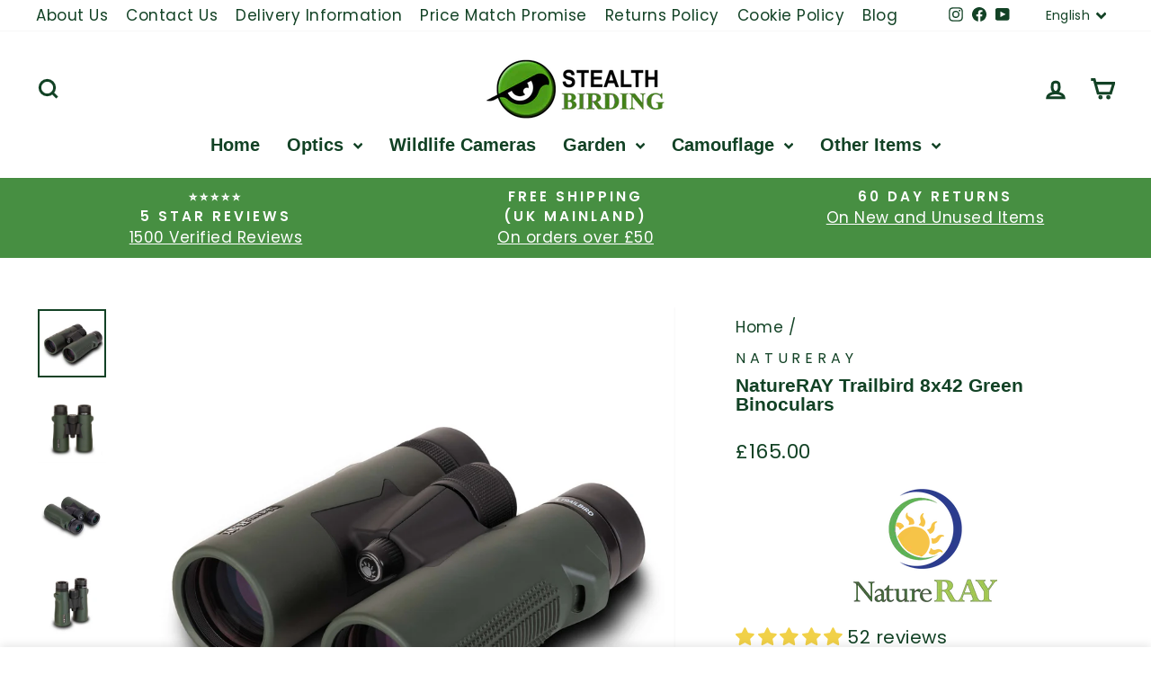

--- FILE ---
content_type: text/html; charset=utf-8
request_url: https://stealthbirding.co.uk/products/natureray-trailbird-8x42-green-binoculars
body_size: 80945
content:















<!doctype html>
<html class="no-js" lang="en" dir="ltr">
<head>

<!-- AMPIFY-ME:START -->

<!-- AMPIFY-ME:END -->

  <meta charset="utf-8">
  <meta http-equiv="X-UA-Compatible" content="IE=edge,chrome=1">
  <meta name="viewport" content="width=device-width,initial-scale=1">
  <meta name="theme-color" content="#217b45">
  <link rel="canonical" href="https://stealthbirding.co.uk/products/natureray-trailbird-8x42-green-binoculars">
  <link rel="preconnect" href="https://cdn.shopify.com" crossorigin>
  <link rel="preconnect" href="https://fonts.shopifycdn.com" crossorigin>
  <link rel="dns-prefetch" href="https://productreviews.shopifycdn.com">
  <link rel="dns-prefetch" href="https://ajax.googleapis.com">
  <link rel="dns-prefetch" href="https://maps.googleapis.com">
  <link rel="dns-prefetch" href="https://maps.gstatic.com"><link rel="shortcut icon" href="//stealthbirding.co.uk/cdn/shop/files/logo_newnew_-_Copyfavicon_32x32.png?v=1613787523" type="image/png" /><title>NatureRAY Trailbird 8x42 Green Binoculars for Bird Watching and Sports
&ndash; Stealth Birding Limited
</title>
<meta name="description" content="Waterproof and Fog proof binoculars with a lightweight shockproof rubber armour. These binoculars are great for hiking, birdwatching, cruise holidays, concerts, cruise holidays, horse racing, plane spotting, fishing, travel and safari. A UK Brand with a passion for the Great Outdoors. Nature RAY are passionate about optics and the great outdoors. The Ultimate Outdoor Accessor Ensure you never miss the action. With 8x magnification through 42mm objective lenses and combined with a superior optical system our binoculars provide stunning views and impressive low light performance. Just the right amount of magnification without compromising on image quality or a great field of view. Lightweight &amp; Compact Our binoculars are not only lightweight and compact for extended viewing time, but also comfortable to hold with their ergonomic design and padded neck strap. They also come complete with a premium padded protective case and carrying strap to ensure they don’t weigh you down when camping, hiking, sightseeing, bird spotting &amp; wildlife watching. High Quality &amp; Built to Last Unlike many others available to purchase, our Binoculars are designed to withstand extreme outdoor elements; being waterproof to IPX7, fog proof via nitrogen-purging, shockproof and dustproof. Additionally, the optics are equipped with superior BAK-4 prisms and fully multi coated coated FMC lenses which deliver exceptional depth, stunning colour and superb edge to edge clarity. Capture the Perfect View With a fantastic Field of View and a larger than standard eye piece diameter assisted by effortless, smooth and precise focusing, with twist up eye cups for attaining the perfect eye relief, the opportunities to capture nature at its best, are incredible. The carefully selected, higher end optical components installed in our Adult binoculars make these a great choice for the more serious outdoors enthusiast but also with a sensible budget in mind. These binoculars can also be used for hunting."><meta property="og:site_name" content="Stealth Birding Limited">
  <meta property="og:url" content="https://stealthbirding.co.uk/products/natureray-trailbird-8x42-green-binoculars">
  <meta property="og:title" content="NatureRAY Trailbird 8x42 Green Binoculars">
  <meta property="og:type" content="product">
  <meta property="og:description" content="Waterproof and Fog proof binoculars with a lightweight shockproof rubber armour. These binoculars are great for hiking, birdwatching, cruise holidays, concerts, cruise holidays, horse racing, plane spotting, fishing, travel and safari. A UK Brand with a passion for the Great Outdoors. Nature RAY are passionate about optics and the great outdoors. The Ultimate Outdoor Accessor Ensure you never miss the action. With 8x magnification through 42mm objective lenses and combined with a superior optical system our binoculars provide stunning views and impressive low light performance. Just the right amount of magnification without compromising on image quality or a great field of view. Lightweight &amp; Compact Our binoculars are not only lightweight and compact for extended viewing time, but also comfortable to hold with their ergonomic design and padded neck strap. They also come complete with a premium padded protective case and carrying strap to ensure they don’t weigh you down when camping, hiking, sightseeing, bird spotting &amp; wildlife watching. High Quality &amp; Built to Last Unlike many others available to purchase, our Binoculars are designed to withstand extreme outdoor elements; being waterproof to IPX7, fog proof via nitrogen-purging, shockproof and dustproof. Additionally, the optics are equipped with superior BAK-4 prisms and fully multi coated coated FMC lenses which deliver exceptional depth, stunning colour and superb edge to edge clarity. Capture the Perfect View With a fantastic Field of View and a larger than standard eye piece diameter assisted by effortless, smooth and precise focusing, with twist up eye cups for attaining the perfect eye relief, the opportunities to capture nature at its best, are incredible. The carefully selected, higher end optical components installed in our Adult binoculars make these a great choice for the more serious outdoors enthusiast but also with a sensible budget in mind. These binoculars can also be used for hunting."><meta property="og:image" content="http://stealthbirding.co.uk/cdn/shop/products/IMG_0113-8x42GREENObjective_web_cfe99185-9396-4b28-b6c9-9698837d32a4.jpg?v=1696358599">
    <meta property="og:image:secure_url" content="https://stealthbirding.co.uk/cdn/shop/products/IMG_0113-8x42GREENObjective_web_cfe99185-9396-4b28-b6c9-9698837d32a4.jpg?v=1696358599">
    <meta property="og:image:width" content="2048">
    <meta property="og:image:height" content="2048"><meta name="twitter:site" content="@">
  <meta name="twitter:card" content="summary_large_image">
  <meta name="twitter:title" content="NatureRAY Trailbird 8x42 Green Binoculars">
  <meta name="twitter:description" content="Waterproof and Fog proof binoculars with a lightweight shockproof rubber armour. These binoculars are great for hiking, birdwatching, cruise holidays, concerts, cruise holidays, horse racing, plane spotting, fishing, travel and safari. A UK Brand with a passion for the Great Outdoors. Nature RAY are passionate about optics and the great outdoors. The Ultimate Outdoor Accessor Ensure you never miss the action. With 8x magnification through 42mm objective lenses and combined with a superior optical system our binoculars provide stunning views and impressive low light performance. Just the right amount of magnification without compromising on image quality or a great field of view. Lightweight &amp; Compact Our binoculars are not only lightweight and compact for extended viewing time, but also comfortable to hold with their ergonomic design and padded neck strap. They also come complete with a premium padded protective case and carrying strap to ensure they don’t weigh you down when camping, hiking, sightseeing, bird spotting &amp; wildlife watching. High Quality &amp; Built to Last Unlike many others available to purchase, our Binoculars are designed to withstand extreme outdoor elements; being waterproof to IPX7, fog proof via nitrogen-purging, shockproof and dustproof. Additionally, the optics are equipped with superior BAK-4 prisms and fully multi coated coated FMC lenses which deliver exceptional depth, stunning colour and superb edge to edge clarity. Capture the Perfect View With a fantastic Field of View and a larger than standard eye piece diameter assisted by effortless, smooth and precise focusing, with twist up eye cups for attaining the perfect eye relief, the opportunities to capture nature at its best, are incredible. The carefully selected, higher end optical components installed in our Adult binoculars make these a great choice for the more serious outdoors enthusiast but also with a sensible budget in mind. These binoculars can also be used for hunting.">
<style data-shopify>
  @font-face {
  font-family: Poppins;
  font-weight: 400;
  font-style: normal;
  font-display: swap;
  src: url("//stealthbirding.co.uk/cdn/fonts/poppins/poppins_n4.0ba78fa5af9b0e1a374041b3ceaadf0a43b41362.woff2") format("woff2"),
       url("//stealthbirding.co.uk/cdn/fonts/poppins/poppins_n4.214741a72ff2596839fc9760ee7a770386cf16ca.woff") format("woff");
}


  @font-face {
  font-family: Poppins;
  font-weight: 600;
  font-style: normal;
  font-display: swap;
  src: url("//stealthbirding.co.uk/cdn/fonts/poppins/poppins_n6.aa29d4918bc243723d56b59572e18228ed0786f6.woff2") format("woff2"),
       url("//stealthbirding.co.uk/cdn/fonts/poppins/poppins_n6.5f815d845fe073750885d5b7e619ee00e8111208.woff") format("woff");
}

  @font-face {
  font-family: Poppins;
  font-weight: 400;
  font-style: italic;
  font-display: swap;
  src: url("//stealthbirding.co.uk/cdn/fonts/poppins/poppins_i4.846ad1e22474f856bd6b81ba4585a60799a9f5d2.woff2") format("woff2"),
       url("//stealthbirding.co.uk/cdn/fonts/poppins/poppins_i4.56b43284e8b52fc64c1fd271f289a39e8477e9ec.woff") format("woff");
}

  @font-face {
  font-family: Poppins;
  font-weight: 600;
  font-style: italic;
  font-display: swap;
  src: url("//stealthbirding.co.uk/cdn/fonts/poppins/poppins_i6.bb8044d6203f492888d626dafda3c2999253e8e9.woff2") format("woff2"),
       url("//stealthbirding.co.uk/cdn/fonts/poppins/poppins_i6.e233dec1a61b1e7dead9f920159eda42280a02c3.woff") format("woff");
}

</style><link href="//stealthbirding.co.uk/cdn/shop/t/75/assets/theme.css?v=114080401782448315331735944923" rel="stylesheet" type="text/css" media="all" />
<style data-shopify>:root {
    --typeHeaderPrimary: Helvetica;
    --typeHeaderFallback: Arial, sans-serif;
    --typeHeaderSize: 25px;
    --typeHeaderWeight: 700;
    --typeHeaderLineHeight: 1;
    --typeHeaderSpacing: 0.0em;

    --typeBasePrimary:Poppins;
    --typeBaseFallback:sans-serif;
    --typeBaseSize: 20px;
    --typeBaseWeight: 400;
    --typeBaseSpacing: 0.025em;
    --typeBaseLineHeight: 1.5;
    --typeBaselineHeightMinus01: 1.4;

    --typeCollectionTitle: 25px;

    --iconWeight: 7px;
    --iconLinecaps: miter;

    
        --buttonRadius: 3px;
    

    --colorGridOverlayOpacity: 0.1;
    --colorAnnouncement: #478f42;
    --colorAnnouncementText: #ffffff;

    --colorBody: #ffffff;
    --colorBodyAlpha05: rgba(255, 255, 255, 0.05);
    --colorBodyDim: #f2f2f2;
    --colorBodyLightDim: #fafafa;
    --colorBodyMediumDim: #f5f5f5;


    --colorBorder: #82b440;

    --colorBtnPrimary: #217b45;
    --colorBtnPrimaryLight: #2ca35c;
    --colorBtnPrimaryDim: #1c673a;
    --colorBtnPrimaryText: #ffffff;

    --colorCartDot: #dd2525;

    --colorDrawers: #ffffff;
    --colorDrawersDim: #f2f2f2;
    --colorDrawerBorder: #82b440;
    --colorDrawerText: #124225;
    --colorDrawerTextDark: #020603;
    --colorDrawerButton: #217b45;
    --colorDrawerButtonText: #ffffff;

    --colorFooter: #e9f2ed;
    --colorFooterText: #000000;
    --colorFooterTextAlpha01: #000000;

    --colorGridOverlay: #000000;
    --colorGridOverlayOpacity: 0.1;

    --colorHeaderTextAlpha01: rgba(18, 66, 37, 0.1);

    --colorHeroText: #ffffff;

    --colorSmallImageBg: #ffffff;
    --colorLargeImageBg: #ffffff;

    --colorImageOverlay: #ffffff;
    --colorImageOverlayOpacity: 0.0;
    --colorImageOverlayTextShadow: 0.32;

    --colorLink: #124225;

    --colorModalBg: rgba(103, 99, 93, 0.6);

    --colorNav: #ffffff;
    --colorNavText: #124225;

    --colorPrice: #124225;

    --colorSaleTag: #2d4a2b;
    --colorSaleTagText: #ffffff;

    --colorTextBody: #124225;
    --colorTextBodyAlpha015: rgba(18, 66, 37, 0.15);
    --colorTextBodyAlpha005: rgba(18, 66, 37, 0.05);
    --colorTextBodyAlpha008: rgba(18, 66, 37, 0.08);
    --colorTextSavings: #217b45;

    --urlIcoSelect: url(//stealthbirding.co.uk/cdn/shop/t/75/assets/ico-select.svg);
    --urlIcoSelectFooter: url(//stealthbirding.co.uk/cdn/shop/t/75/assets/ico-select-footer.svg);
    --urlIcoSelectWhite: url(//stealthbirding.co.uk/cdn/shop/t/75/assets/ico-select-white.svg);

    --grid-gutter: 17px;
    --drawer-gutter: 20px;

    --sizeChartMargin: 25px 0;
    --sizeChartIconMargin: 5px;

    --newsletterReminderPadding: 40px;

    /*Shop Pay Installments*/
    --color-body-text: #124225;
    --color-body: #ffffff;
    --color-bg: #ffffff;
    }

    .placeholder-content {
    background-image: linear-gradient(100deg, #ffffff 40%, #f7f7f7 63%, #ffffff 79%);
    }</style><script>
    document.documentElement.className = document.documentElement.className.replace('no-js', 'js');

    window.theme = window.theme || {};
    theme.routes = {
      home: "/",
      cart: "/cart.js",
      cartPage: "/cart",
      cartAdd: "/cart/add.js",
      cartChange: "/cart/change.js",
      search: "/search",
      predictiveSearch: "/search/suggest"
    };
    theme.strings = {
      soldOut: "Sold Out",
      unavailable: "Unavailable",
      inStockLabel: "In stock, ready to ship",
      oneStockLabel: "Low stock - [count] item left",
      otherStockLabel: "Low stock - [count] items left",
      willNotShipUntil: "Ready to ship [date]",
      willBeInStockAfter: "Back in stock [date]",
      waitingForStock: "Backordered, shipping soon",
      savePrice: "Save [saved_amount]",
      cartEmpty: "Your cart is currently empty.",
      cartTermsConfirmation: "You must agree with the terms and conditions of sales to check out",
      searchCollections: "Collections",
      searchPages: "Pages",
      searchArticles: "Articles",
      productFrom: "from ",
      maxQuantity: "You can only have [quantity] of [title] in your cart."
    };
    theme.settings = {
      cartType: "page",
      isCustomerTemplate: false,
      moneyFormat: "£{{amount}}",
      saveType: "dollar",
      productImageSize: "square",
      productImageCover: false,
      predictiveSearch: true,
      predictiveSearchType: null,
      predictiveSearchVendor: false,
      predictiveSearchPrice: false,
      quickView: false,
      themeName: 'Impulse',
      themeVersion: "7.6.0"
    };
  </script>



<script>(function(w,d,t,r,u){var f,n,i;w[u]=w[u]||[],f=function(){var o={ti:"25052555"};o.q=w[u],w[u]=new UET(o),w[u].push("pageLoad")},n=d.createElement(t),n.src=r,n.async=1,n.onload=n.onreadystatechange=function(){var s=this.readyState;s&&s!=="loaded"&&s!=="complete"||(f(),n.onload=n.onreadystatechange=null)},i=d.getElementsByTagName(t)[0],i.parentNode.insertBefore(n,i)})(window,document,"script","//bat.bing.com/bat.js","uetq");</script>
  
  
  <script>window.performance && window.performance.mark && window.performance.mark('shopify.content_for_header.start');</script><meta name="facebook-domain-verification" content="ekk3e0bym5upkybkz3g28q47d9a33n">
<meta id="shopify-digital-wallet" name="shopify-digital-wallet" content="/2644836404/digital_wallets/dialog">
<meta name="shopify-checkout-api-token" content="9a2ad5e21f6365d043de0471b791feca">
<meta id="in-context-paypal-metadata" data-shop-id="2644836404" data-venmo-supported="false" data-environment="production" data-locale="en_US" data-paypal-v4="true" data-currency="GBP">
<link rel="alternate" hreflang="x-default" href="https://stealthbirding.co.uk/products/natureray-trailbird-8x42-green-binoculars">
<link rel="alternate" hreflang="en" href="https://stealthbirding.co.uk/products/natureray-trailbird-8x42-green-binoculars">
<link rel="alternate" hreflang="fr" href="https://stealthbirding.co.uk/fr/products/natureray-trailbird-8x42-green-binoculars">
<link rel="alternate" hreflang="bg" href="https://stealthbirding.co.uk/bg/products/natureray-trailbird-8x42-green-binoculars">
<link rel="alternate" hreflang="el" href="https://stealthbirding.co.uk/el/products/natureray-trailbird-8x42-green-binoculars">
<link rel="alternate" hreflang="hr" href="https://stealthbirding.co.uk/hr/products/natureray-trailbird-8x42-green-binoculars">
<link rel="alternate" hreflang="sk" href="https://stealthbirding.co.uk/sk/products/natureray-trailbird-8x42-green-binoculars">
<link rel="alternate" type="application/json+oembed" href="https://stealthbirding.co.uk/products/natureray-trailbird-8x42-green-binoculars.oembed">
<script async="async" src="/checkouts/internal/preloads.js?locale=en-GB"></script>
<link rel="preconnect" href="https://shop.app" crossorigin="anonymous">
<script async="async" src="https://shop.app/checkouts/internal/preloads.js?locale=en-GB&shop_id=2644836404" crossorigin="anonymous"></script>
<script id="apple-pay-shop-capabilities" type="application/json">{"shopId":2644836404,"countryCode":"GB","currencyCode":"GBP","merchantCapabilities":["supports3DS"],"merchantId":"gid:\/\/shopify\/Shop\/2644836404","merchantName":"Stealth Birding Limited","requiredBillingContactFields":["postalAddress","email","phone"],"requiredShippingContactFields":["postalAddress","email","phone"],"shippingType":"shipping","supportedNetworks":["visa","maestro","masterCard","amex","discover","elo"],"total":{"type":"pending","label":"Stealth Birding Limited","amount":"1.00"},"shopifyPaymentsEnabled":true,"supportsSubscriptions":true}</script>
<script id="shopify-features" type="application/json">{"accessToken":"9a2ad5e21f6365d043de0471b791feca","betas":["rich-media-storefront-analytics"],"domain":"stealthbirding.co.uk","predictiveSearch":true,"shopId":2644836404,"locale":"en"}</script>
<script>var Shopify = Shopify || {};
Shopify.shop = "stealth-birding.myshopify.com";
Shopify.locale = "en";
Shopify.currency = {"active":"GBP","rate":"1.0"};
Shopify.country = "GB";
Shopify.theme = {"name":"New website theme by Lisa","id":170290708769,"schema_name":"Impulse","schema_version":"7.6.0","theme_store_id":857,"role":"main"};
Shopify.theme.handle = "null";
Shopify.theme.style = {"id":null,"handle":null};
Shopify.cdnHost = "stealthbirding.co.uk/cdn";
Shopify.routes = Shopify.routes || {};
Shopify.routes.root = "/";</script>
<script type="module">!function(o){(o.Shopify=o.Shopify||{}).modules=!0}(window);</script>
<script>!function(o){function n(){var o=[];function n(){o.push(Array.prototype.slice.apply(arguments))}return n.q=o,n}var t=o.Shopify=o.Shopify||{};t.loadFeatures=n(),t.autoloadFeatures=n()}(window);</script>
<script>
  window.ShopifyPay = window.ShopifyPay || {};
  window.ShopifyPay.apiHost = "shop.app\/pay";
  window.ShopifyPay.redirectState = null;
</script>
<script id="shop-js-analytics" type="application/json">{"pageType":"product"}</script>
<script defer="defer" async type="module" src="//stealthbirding.co.uk/cdn/shopifycloud/shop-js/modules/v2/client.init-shop-cart-sync_BN7fPSNr.en.esm.js"></script>
<script defer="defer" async type="module" src="//stealthbirding.co.uk/cdn/shopifycloud/shop-js/modules/v2/chunk.common_Cbph3Kss.esm.js"></script>
<script defer="defer" async type="module" src="//stealthbirding.co.uk/cdn/shopifycloud/shop-js/modules/v2/chunk.modal_DKumMAJ1.esm.js"></script>
<script type="module">
  await import("//stealthbirding.co.uk/cdn/shopifycloud/shop-js/modules/v2/client.init-shop-cart-sync_BN7fPSNr.en.esm.js");
await import("//stealthbirding.co.uk/cdn/shopifycloud/shop-js/modules/v2/chunk.common_Cbph3Kss.esm.js");
await import("//stealthbirding.co.uk/cdn/shopifycloud/shop-js/modules/v2/chunk.modal_DKumMAJ1.esm.js");

  window.Shopify.SignInWithShop?.initShopCartSync?.({"fedCMEnabled":true,"windoidEnabled":true});

</script>
<script defer="defer" async type="module" src="//stealthbirding.co.uk/cdn/shopifycloud/shop-js/modules/v2/client.payment-terms_BxzfvcZJ.en.esm.js"></script>
<script defer="defer" async type="module" src="//stealthbirding.co.uk/cdn/shopifycloud/shop-js/modules/v2/chunk.common_Cbph3Kss.esm.js"></script>
<script defer="defer" async type="module" src="//stealthbirding.co.uk/cdn/shopifycloud/shop-js/modules/v2/chunk.modal_DKumMAJ1.esm.js"></script>
<script type="module">
  await import("//stealthbirding.co.uk/cdn/shopifycloud/shop-js/modules/v2/client.payment-terms_BxzfvcZJ.en.esm.js");
await import("//stealthbirding.co.uk/cdn/shopifycloud/shop-js/modules/v2/chunk.common_Cbph3Kss.esm.js");
await import("//stealthbirding.co.uk/cdn/shopifycloud/shop-js/modules/v2/chunk.modal_DKumMAJ1.esm.js");

  
</script>
<script>
  window.Shopify = window.Shopify || {};
  if (!window.Shopify.featureAssets) window.Shopify.featureAssets = {};
  window.Shopify.featureAssets['shop-js'] = {"shop-cart-sync":["modules/v2/client.shop-cart-sync_CJVUk8Jm.en.esm.js","modules/v2/chunk.common_Cbph3Kss.esm.js","modules/v2/chunk.modal_DKumMAJ1.esm.js"],"init-fed-cm":["modules/v2/client.init-fed-cm_7Fvt41F4.en.esm.js","modules/v2/chunk.common_Cbph3Kss.esm.js","modules/v2/chunk.modal_DKumMAJ1.esm.js"],"init-shop-email-lookup-coordinator":["modules/v2/client.init-shop-email-lookup-coordinator_Cc088_bR.en.esm.js","modules/v2/chunk.common_Cbph3Kss.esm.js","modules/v2/chunk.modal_DKumMAJ1.esm.js"],"init-windoid":["modules/v2/client.init-windoid_hPopwJRj.en.esm.js","modules/v2/chunk.common_Cbph3Kss.esm.js","modules/v2/chunk.modal_DKumMAJ1.esm.js"],"shop-button":["modules/v2/client.shop-button_B0jaPSNF.en.esm.js","modules/v2/chunk.common_Cbph3Kss.esm.js","modules/v2/chunk.modal_DKumMAJ1.esm.js"],"shop-cash-offers":["modules/v2/client.shop-cash-offers_DPIskqss.en.esm.js","modules/v2/chunk.common_Cbph3Kss.esm.js","modules/v2/chunk.modal_DKumMAJ1.esm.js"],"shop-toast-manager":["modules/v2/client.shop-toast-manager_CK7RT69O.en.esm.js","modules/v2/chunk.common_Cbph3Kss.esm.js","modules/v2/chunk.modal_DKumMAJ1.esm.js"],"init-shop-cart-sync":["modules/v2/client.init-shop-cart-sync_BN7fPSNr.en.esm.js","modules/v2/chunk.common_Cbph3Kss.esm.js","modules/v2/chunk.modal_DKumMAJ1.esm.js"],"init-customer-accounts-sign-up":["modules/v2/client.init-customer-accounts-sign-up_CfPf4CXf.en.esm.js","modules/v2/client.shop-login-button_DeIztwXF.en.esm.js","modules/v2/chunk.common_Cbph3Kss.esm.js","modules/v2/chunk.modal_DKumMAJ1.esm.js"],"pay-button":["modules/v2/client.pay-button_CgIwFSYN.en.esm.js","modules/v2/chunk.common_Cbph3Kss.esm.js","modules/v2/chunk.modal_DKumMAJ1.esm.js"],"init-customer-accounts":["modules/v2/client.init-customer-accounts_DQ3x16JI.en.esm.js","modules/v2/client.shop-login-button_DeIztwXF.en.esm.js","modules/v2/chunk.common_Cbph3Kss.esm.js","modules/v2/chunk.modal_DKumMAJ1.esm.js"],"avatar":["modules/v2/client.avatar_BTnouDA3.en.esm.js"],"init-shop-for-new-customer-accounts":["modules/v2/client.init-shop-for-new-customer-accounts_CsZy_esa.en.esm.js","modules/v2/client.shop-login-button_DeIztwXF.en.esm.js","modules/v2/chunk.common_Cbph3Kss.esm.js","modules/v2/chunk.modal_DKumMAJ1.esm.js"],"shop-follow-button":["modules/v2/client.shop-follow-button_BRMJjgGd.en.esm.js","modules/v2/chunk.common_Cbph3Kss.esm.js","modules/v2/chunk.modal_DKumMAJ1.esm.js"],"checkout-modal":["modules/v2/client.checkout-modal_B9Drz_yf.en.esm.js","modules/v2/chunk.common_Cbph3Kss.esm.js","modules/v2/chunk.modal_DKumMAJ1.esm.js"],"shop-login-button":["modules/v2/client.shop-login-button_DeIztwXF.en.esm.js","modules/v2/chunk.common_Cbph3Kss.esm.js","modules/v2/chunk.modal_DKumMAJ1.esm.js"],"lead-capture":["modules/v2/client.lead-capture_DXYzFM3R.en.esm.js","modules/v2/chunk.common_Cbph3Kss.esm.js","modules/v2/chunk.modal_DKumMAJ1.esm.js"],"shop-login":["modules/v2/client.shop-login_CA5pJqmO.en.esm.js","modules/v2/chunk.common_Cbph3Kss.esm.js","modules/v2/chunk.modal_DKumMAJ1.esm.js"],"payment-terms":["modules/v2/client.payment-terms_BxzfvcZJ.en.esm.js","modules/v2/chunk.common_Cbph3Kss.esm.js","modules/v2/chunk.modal_DKumMAJ1.esm.js"]};
</script>
<script>(function() {
  var isLoaded = false;
  function asyncLoad() {
    if (isLoaded) return;
    isLoaded = true;
    var urls = ["https:\/\/s3.eu-west-1.amazonaws.com\/production-klarna-il-shopify-osm\/4fbef0a94e977a7a7afae4ca0588448a4f0c342b\/stealth-birding.myshopify.com-1736354723668.js?shop=stealth-birding.myshopify.com","https:\/\/cdn.hextom.com\/js\/quickannouncementbar.js?shop=stealth-birding.myshopify.com","https:\/\/cdn.pushowl.com\/latest\/sdks\/pushowl-shopify.js?subdomain=stealth-birding\u0026environment=production\u0026guid=2af0e258-9695-4b7d-9c35-3c118a8f1f8a\u0026shop=stealth-birding.myshopify.com"];
    for (var i = 0; i < urls.length; i++) {
      var s = document.createElement('script');
      s.type = 'text/javascript';
      s.async = true;
      s.src = urls[i];
      var x = document.getElementsByTagName('script')[0];
      x.parentNode.insertBefore(s, x);
    }
  };
  if(window.attachEvent) {
    window.attachEvent('onload', asyncLoad);
  } else {
    window.addEventListener('load', asyncLoad, false);
  }
})();</script>
<script id="__st">var __st={"a":2644836404,"offset":0,"reqid":"e67dc599-7959-44f0-8647-49a4dc43fa64-1769723239","pageurl":"stealthbirding.co.uk\/products\/natureray-trailbird-8x42-green-binoculars","u":"8518c06c5d82","p":"product","rtyp":"product","rid":8736937279777};</script>
<script>window.ShopifyPaypalV4VisibilityTracking = true;</script>
<script id="captcha-bootstrap">!function(){'use strict';const t='contact',e='account',n='new_comment',o=[[t,t],['blogs',n],['comments',n],[t,'customer']],c=[[e,'customer_login'],[e,'guest_login'],[e,'recover_customer_password'],[e,'create_customer']],r=t=>t.map((([t,e])=>`form[action*='/${t}']:not([data-nocaptcha='true']) input[name='form_type'][value='${e}']`)).join(','),a=t=>()=>t?[...document.querySelectorAll(t)].map((t=>t.form)):[];function s(){const t=[...o],e=r(t);return a(e)}const i='password',u='form_key',d=['recaptcha-v3-token','g-recaptcha-response','h-captcha-response',i],f=()=>{try{return window.sessionStorage}catch{return}},m='__shopify_v',_=t=>t.elements[u];function p(t,e,n=!1){try{const o=window.sessionStorage,c=JSON.parse(o.getItem(e)),{data:r}=function(t){const{data:e,action:n}=t;return t[m]||n?{data:e,action:n}:{data:t,action:n}}(c);for(const[e,n]of Object.entries(r))t.elements[e]&&(t.elements[e].value=n);n&&o.removeItem(e)}catch(o){console.error('form repopulation failed',{error:o})}}const l='form_type',E='cptcha';function T(t){t.dataset[E]=!0}const w=window,h=w.document,L='Shopify',v='ce_forms',y='captcha';let A=!1;((t,e)=>{const n=(g='f06e6c50-85a8-45c8-87d0-21a2b65856fe',I='https://cdn.shopify.com/shopifycloud/storefront-forms-hcaptcha/ce_storefront_forms_captcha_hcaptcha.v1.5.2.iife.js',D={infoText:'Protected by hCaptcha',privacyText:'Privacy',termsText:'Terms'},(t,e,n)=>{const o=w[L][v],c=o.bindForm;if(c)return c(t,g,e,D).then(n);var r;o.q.push([[t,g,e,D],n]),r=I,A||(h.body.append(Object.assign(h.createElement('script'),{id:'captcha-provider',async:!0,src:r})),A=!0)});var g,I,D;w[L]=w[L]||{},w[L][v]=w[L][v]||{},w[L][v].q=[],w[L][y]=w[L][y]||{},w[L][y].protect=function(t,e){n(t,void 0,e),T(t)},Object.freeze(w[L][y]),function(t,e,n,w,h,L){const[v,y,A,g]=function(t,e,n){const i=e?o:[],u=t?c:[],d=[...i,...u],f=r(d),m=r(i),_=r(d.filter((([t,e])=>n.includes(e))));return[a(f),a(m),a(_),s()]}(w,h,L),I=t=>{const e=t.target;return e instanceof HTMLFormElement?e:e&&e.form},D=t=>v().includes(t);t.addEventListener('submit',(t=>{const e=I(t);if(!e)return;const n=D(e)&&!e.dataset.hcaptchaBound&&!e.dataset.recaptchaBound,o=_(e),c=g().includes(e)&&(!o||!o.value);(n||c)&&t.preventDefault(),c&&!n&&(function(t){try{if(!f())return;!function(t){const e=f();if(!e)return;const n=_(t);if(!n)return;const o=n.value;o&&e.removeItem(o)}(t);const e=Array.from(Array(32),(()=>Math.random().toString(36)[2])).join('');!function(t,e){_(t)||t.append(Object.assign(document.createElement('input'),{type:'hidden',name:u})),t.elements[u].value=e}(t,e),function(t,e){const n=f();if(!n)return;const o=[...t.querySelectorAll(`input[type='${i}']`)].map((({name:t})=>t)),c=[...d,...o],r={};for(const[a,s]of new FormData(t).entries())c.includes(a)||(r[a]=s);n.setItem(e,JSON.stringify({[m]:1,action:t.action,data:r}))}(t,e)}catch(e){console.error('failed to persist form',e)}}(e),e.submit())}));const S=(t,e)=>{t&&!t.dataset[E]&&(n(t,e.some((e=>e===t))),T(t))};for(const o of['focusin','change'])t.addEventListener(o,(t=>{const e=I(t);D(e)&&S(e,y())}));const B=e.get('form_key'),M=e.get(l),P=B&&M;t.addEventListener('DOMContentLoaded',(()=>{const t=y();if(P)for(const e of t)e.elements[l].value===M&&p(e,B);[...new Set([...A(),...v().filter((t=>'true'===t.dataset.shopifyCaptcha))])].forEach((e=>S(e,t)))}))}(h,new URLSearchParams(w.location.search),n,t,e,['guest_login'])})(!0,!0)}();</script>
<script integrity="sha256-4kQ18oKyAcykRKYeNunJcIwy7WH5gtpwJnB7kiuLZ1E=" data-source-attribution="shopify.loadfeatures" defer="defer" src="//stealthbirding.co.uk/cdn/shopifycloud/storefront/assets/storefront/load_feature-a0a9edcb.js" crossorigin="anonymous"></script>
<script crossorigin="anonymous" defer="defer" src="//stealthbirding.co.uk/cdn/shopifycloud/storefront/assets/shopify_pay/storefront-65b4c6d7.js?v=20250812"></script>
<script data-source-attribution="shopify.dynamic_checkout.dynamic.init">var Shopify=Shopify||{};Shopify.PaymentButton=Shopify.PaymentButton||{isStorefrontPortableWallets:!0,init:function(){window.Shopify.PaymentButton.init=function(){};var t=document.createElement("script");t.src="https://stealthbirding.co.uk/cdn/shopifycloud/portable-wallets/latest/portable-wallets.en.js",t.type="module",document.head.appendChild(t)}};
</script>
<script data-source-attribution="shopify.dynamic_checkout.buyer_consent">
  function portableWalletsHideBuyerConsent(e){var t=document.getElementById("shopify-buyer-consent"),n=document.getElementById("shopify-subscription-policy-button");t&&n&&(t.classList.add("hidden"),t.setAttribute("aria-hidden","true"),n.removeEventListener("click",e))}function portableWalletsShowBuyerConsent(e){var t=document.getElementById("shopify-buyer-consent"),n=document.getElementById("shopify-subscription-policy-button");t&&n&&(t.classList.remove("hidden"),t.removeAttribute("aria-hidden"),n.addEventListener("click",e))}window.Shopify?.PaymentButton&&(window.Shopify.PaymentButton.hideBuyerConsent=portableWalletsHideBuyerConsent,window.Shopify.PaymentButton.showBuyerConsent=portableWalletsShowBuyerConsent);
</script>
<script data-source-attribution="shopify.dynamic_checkout.cart.bootstrap">document.addEventListener("DOMContentLoaded",(function(){function t(){return document.querySelector("shopify-accelerated-checkout-cart, shopify-accelerated-checkout")}if(t())Shopify.PaymentButton.init();else{new MutationObserver((function(e,n){t()&&(Shopify.PaymentButton.init(),n.disconnect())})).observe(document.body,{childList:!0,subtree:!0})}}));
</script>
<script id='scb4127' type='text/javascript' async='' src='https://stealthbirding.co.uk/cdn/shopifycloud/privacy-banner/storefront-banner.js'></script><link id="shopify-accelerated-checkout-styles" rel="stylesheet" media="screen" href="https://stealthbirding.co.uk/cdn/shopifycloud/portable-wallets/latest/accelerated-checkout-backwards-compat.css" crossorigin="anonymous">
<style id="shopify-accelerated-checkout-cart">
        #shopify-buyer-consent {
  margin-top: 1em;
  display: inline-block;
  width: 100%;
}

#shopify-buyer-consent.hidden {
  display: none;
}

#shopify-subscription-policy-button {
  background: none;
  border: none;
  padding: 0;
  text-decoration: underline;
  font-size: inherit;
  cursor: pointer;
}

#shopify-subscription-policy-button::before {
  box-shadow: none;
}

      </style>

<script>window.performance && window.performance.mark && window.performance.mark('shopify.content_for_header.end');</script>
  <!-- "snippets/shogun-products.liquid" was not rendered, the associated app was uninstalled -->


  <script src="//stealthbirding.co.uk/cdn/shop/t/75/assets/vendor-scripts-v11.js" defer="defer"></script><link rel="stylesheet" href="//stealthbirding.co.uk/cdn/shop/t/75/assets/country-flags.css"><script src="//stealthbirding.co.uk/cdn/shop/t/75/assets/theme.js?v=104180769944361832221735944920" defer="defer"></script>

  <!-- "snippets/shogun-head.liquid" was not rendered, the associated app was uninstalled -->
  <script type="text/javascript">
    (function(c,l,a,r,i,t,y){
        c[a]=c[a]||function(){(c[a].q=c[a].q||[]).push(arguments)};
        t=l.createElement(r);t.async=1;t.src="https://www.clarity.ms/tag/"+i;
        y=l.getElementsByTagName(r)[0];y.parentNode.insertBefore(t,y);
    })(window, document, "clarity", "script", "ivin8oakfg");
</script>
<!-- BEGIN app block: shopify://apps/uppromote-affiliate/blocks/core-script/64c32457-930d-4cb9-9641-e24c0d9cf1f4 --><!-- BEGIN app snippet: core-metafields-setting --><!--suppress ES6ConvertVarToLetConst -->
<script type="application/json" id="core-uppromote-settings">{"app_env":{"env":"production"}}</script>
<script type="application/json" id="core-uppromote-cart">{"note":null,"attributes":{},"original_total_price":0,"total_price":0,"total_discount":0,"total_weight":0.0,"item_count":0,"items":[],"requires_shipping":false,"currency":"GBP","items_subtotal_price":0,"cart_level_discount_applications":[],"checkout_charge_amount":0}</script>
<script id="core-uppromote-quick-store-tracking-vars">
    function getDocumentContext(){const{href:a,hash:b,host:c,hostname:d,origin:e,pathname:f,port:g,protocol:h,search:i}=window.location,j=document.referrer,k=document.characterSet,l=document.title;return{location:{href:a,hash:b,host:c,hostname:d,origin:e,pathname:f,port:g,protocol:h,search:i},referrer:j||document.location.href,characterSet:k,title:l}}function getNavigatorContext(){const{language:a,cookieEnabled:b,languages:c,userAgent:d}=navigator;return{language:a,cookieEnabled:b,languages:c,userAgent:d}}function getWindowContext(){const{innerHeight:a,innerWidth:b,outerHeight:c,outerWidth:d,origin:e,screen:{height:j,width:k},screenX:f,screenY:g,scrollX:h,scrollY:i}=window;return{innerHeight:a,innerWidth:b,outerHeight:c,outerWidth:d,origin:e,screen:{screenHeight:j,screenWidth:k},screenX:f,screenY:g,scrollX:h,scrollY:i,location:getDocumentContext().location}}function getContext(){return{document:getDocumentContext(),navigator:getNavigatorContext(),window:getWindowContext()}}
    if (window.location.href.includes('?sca_ref=')) {
        localStorage.setItem('__up_lastViewedPageContext', JSON.stringify({
            context: getContext(),
            timestamp: new Date().toISOString(),
        }))
    }
</script>

<script id="core-uppromote-setting-booster">
    var UpPromoteCoreSettings = JSON.parse(document.getElementById('core-uppromote-settings').textContent)
    UpPromoteCoreSettings.currentCart = JSON.parse(document.getElementById('core-uppromote-cart')?.textContent || '{}')
    const idToClean = ['core-uppromote-settings', 'core-uppromote-cart', 'core-uppromote-setting-booster', 'core-uppromote-quick-store-tracking-vars']
    idToClean.forEach(id => {
        document.getElementById(id)?.remove()
    })
</script>
<!-- END app snippet -->


<!-- END app block --><!-- BEGIN app block: shopify://apps/judge-me-reviews/blocks/judgeme_core/61ccd3b1-a9f2-4160-9fe9-4fec8413e5d8 --><!-- Start of Judge.me Core -->






<link rel="dns-prefetch" href="https://cdnwidget.judge.me">
<link rel="dns-prefetch" href="https://cdn.judge.me">
<link rel="dns-prefetch" href="https://cdn1.judge.me">
<link rel="dns-prefetch" href="https://api.judge.me">

<script data-cfasync='false' class='jdgm-settings-script'>window.jdgmSettings={"pagination":5,"disable_web_reviews":false,"badge_no_review_text":"No reviews","badge_n_reviews_text":"{{ n }} review/reviews","badge_star_color":"#f1d148","hide_badge_preview_if_no_reviews":true,"badge_hide_text":false,"enforce_center_preview_badge":false,"widget_title":"Product Reviews","widget_open_form_text":"Write a review","widget_close_form_text":"Cancel review","widget_refresh_page_text":"Refresh page","widget_summary_text":"Based on {{ number_of_reviews }} review/reviews","widget_no_review_text":"Be the first to write a review","widget_name_field_text":"Display name","widget_verified_name_field_text":"Verified Name (public)","widget_name_placeholder_text":"Display name","widget_required_field_error_text":"This field is required.","widget_email_field_text":"Email address","widget_verified_email_field_text":"Verified Email (private, can not be edited)","widget_email_placeholder_text":"Your email address","widget_email_field_error_text":"Please enter a valid email address.","widget_rating_field_text":"Rating","widget_review_title_field_text":"Review Title","widget_review_title_placeholder_text":"Give your review a title","widget_review_body_field_text":"Review content","widget_review_body_placeholder_text":"Start writing here...","widget_pictures_field_text":"Picture/Video (optional)","widget_submit_review_text":"Submit Review","widget_submit_verified_review_text":"Submit Verified Review","widget_submit_success_msg_with_auto_publish":"Thank you! Please refresh the page in a few moments to see your review. You can remove or edit your review by logging into \u003ca href='https://judge.me/login' target='_blank' rel='nofollow noopener'\u003eJudge.me\u003c/a\u003e","widget_submit_success_msg_no_auto_publish":"Thank you! Your review will be published as soon as it is approved by the shop admin. You can remove or edit your review by logging into \u003ca href='https://judge.me/login' target='_blank' rel='nofollow noopener'\u003eJudge.me\u003c/a\u003e","widget_show_default_reviews_out_of_total_text":"Showing {{ n_reviews_shown }} out of {{ n_reviews }} reviews.","widget_show_all_link_text":"Show all","widget_show_less_link_text":"Show less","widget_author_said_text":"{{ reviewer_name }} said:","widget_days_text":"{{ n }} days ago","widget_weeks_text":"{{ n }} week/weeks ago","widget_months_text":"{{ n }} month/months ago","widget_years_text":"{{ n }} year/years ago","widget_yesterday_text":"Yesterday","widget_today_text":"Today","widget_replied_text":"\u003e\u003e {{ shop_name }} replied:","widget_read_more_text":"Read more","widget_reviewer_name_as_initial":"","widget_rating_filter_color":"","widget_rating_filter_see_all_text":"See all reviews","widget_sorting_most_recent_text":"Most Recent","widget_sorting_highest_rating_text":"Highest Rating","widget_sorting_lowest_rating_text":"Lowest Rating","widget_sorting_with_pictures_text":"Only Pictures","widget_sorting_most_helpful_text":"Most Helpful","widget_open_question_form_text":"Ask a question","widget_reviews_subtab_text":"Reviews","widget_questions_subtab_text":"Questions","widget_question_label_text":"Question","widget_answer_label_text":"Answer","widget_question_placeholder_text":"Write your question here","widget_submit_question_text":"Submit Question","widget_question_submit_success_text":"Thank you for your question! We will notify you once it gets answered.","widget_star_color":"#f1d148","verified_badge_text":"Verified","verified_badge_bg_color":"","verified_badge_text_color":"","verified_badge_placement":"left-of-reviewer-name","widget_review_max_height":5,"widget_hide_border":false,"widget_social_share":true,"widget_thumb":true,"widget_review_location_show":true,"widget_location_format":"country_iso_code","all_reviews_include_out_of_store_products":true,"all_reviews_out_of_store_text":"(out of store)","all_reviews_pagination":100,"all_reviews_product_name_prefix_text":"about","enable_review_pictures":true,"enable_question_anwser":true,"widget_theme":"","review_date_format":"dd/mm/yyyy","default_sort_method":"most-recent","widget_product_reviews_subtab_text":"Product Reviews","widget_shop_reviews_subtab_text":"Shop Reviews","widget_other_products_reviews_text":"Reviews for other products","widget_store_reviews_subtab_text":"Store reviews","widget_no_store_reviews_text":"This store hasn't received any reviews yet","widget_web_restriction_product_reviews_text":"This product hasn't received any reviews yet","widget_no_items_text":"No items found","widget_show_more_text":"Show more","widget_write_a_store_review_text":"Write a  review","widget_other_languages_heading":"Reviews in Other Languages","widget_translate_review_text":"Translate review to {{ language }}","widget_translating_review_text":"Translating...","widget_show_original_translation_text":"Show original ({{ language }})","widget_translate_review_failed_text":"Review couldn't be translated.","widget_translate_review_retry_text":"Retry","widget_translate_review_try_again_later_text":"Try again later","show_product_url_for_grouped_product":true,"widget_sorting_pictures_first_text":"Pictures First","show_pictures_on_all_rev_page_mobile":true,"show_pictures_on_all_rev_page_desktop":true,"floating_tab_hide_mobile_install_preference":false,"floating_tab_button_name":"★ Reviews","floating_tab_title":"Let customers speak for us","floating_tab_button_color":"","floating_tab_button_background_color":"","floating_tab_url":"","floating_tab_url_enabled":true,"floating_tab_tab_style":"text","all_reviews_text_badge_text":"Customers rate us {{ shop.metafields.judgeme.all_reviews_rating | round: 1 }}/5 based on {{ shop.metafields.judgeme.all_reviews_count }} reviews.","all_reviews_text_badge_text_branded_style":"{{ shop.metafields.judgeme.all_reviews_rating | round: 1 }} out of 5 stars based on {{ shop.metafields.judgeme.all_reviews_count }} reviews","is_all_reviews_text_badge_a_link":false,"show_stars_for_all_reviews_text_badge":false,"all_reviews_text_badge_url":"","all_reviews_text_style":"text","all_reviews_text_color_style":"judgeme_brand_color","all_reviews_text_color":"#108474","all_reviews_text_show_jm_brand":true,"featured_carousel_show_header":true,"featured_carousel_title":"Let customers speak for us","testimonials_carousel_title":"Customers are saying","videos_carousel_title":"Real customer stories","cards_carousel_title":"Customers are saying","featured_carousel_count_text":"from {{ n }} reviews","featured_carousel_add_link_to_all_reviews_page":false,"featured_carousel_url":"","featured_carousel_show_images":true,"featured_carousel_autoslide_interval":5,"featured_carousel_arrows_on_the_sides":false,"featured_carousel_height":250,"featured_carousel_width":80,"featured_carousel_image_size":0,"featured_carousel_image_height":250,"featured_carousel_arrow_color":"#eeeeee","verified_count_badge_style":"branded","verified_count_badge_orientation":"horizontal","verified_count_badge_color_style":"judgeme_brand_color","verified_count_badge_color":"#108474","is_verified_count_badge_a_link":true,"verified_count_badge_url":"https://stealthbirding.co.uk/pages/reviews","verified_count_badge_show_jm_brand":true,"widget_rating_preset_default":5,"widget_first_sub_tab":"product-reviews","widget_show_histogram":true,"widget_histogram_use_custom_color":false,"widget_pagination_use_custom_color":false,"widget_star_use_custom_color":true,"widget_verified_badge_use_custom_color":false,"widget_write_review_use_custom_color":false,"picture_reminder_submit_button":"Upload Pictures","enable_review_videos":false,"mute_video_by_default":false,"widget_sorting_videos_first_text":"Videos First","widget_review_pending_text":"Pending","featured_carousel_items_for_large_screen":3,"social_share_options_order":"Facebook,Twitter","remove_microdata_snippet":true,"disable_json_ld":false,"enable_json_ld_products":false,"preview_badge_show_question_text":false,"preview_badge_no_question_text":"No questions","preview_badge_n_question_text":"{{ number_of_questions }} question/questions","qa_badge_show_icon":false,"qa_badge_position":"same-row","remove_judgeme_branding":false,"widget_add_search_bar":true,"widget_search_bar_placeholder":"Search","widget_sorting_verified_only_text":"Verified only","featured_carousel_theme":"default","featured_carousel_show_rating":true,"featured_carousel_show_title":true,"featured_carousel_show_body":true,"featured_carousel_show_date":false,"featured_carousel_show_reviewer":true,"featured_carousel_show_product":false,"featured_carousel_header_background_color":"#108474","featured_carousel_header_text_color":"#ffffff","featured_carousel_name_product_separator":"reviewed","featured_carousel_full_star_background":"#108474","featured_carousel_empty_star_background":"#dadada","featured_carousel_vertical_theme_background":"#f9fafb","featured_carousel_verified_badge_enable":false,"featured_carousel_verified_badge_color":"#108474","featured_carousel_border_style":"round","featured_carousel_review_line_length_limit":3,"featured_carousel_more_reviews_button_text":"Read more reviews","featured_carousel_view_product_button_text":"View product","all_reviews_page_load_reviews_on":"scroll","all_reviews_page_load_more_text":"Load More Reviews","disable_fb_tab_reviews":false,"enable_ajax_cdn_cache":false,"widget_public_name_text":"displayed publicly like","default_reviewer_name":"John Smith","default_reviewer_name_has_non_latin":true,"widget_reviewer_anonymous":"Anonymous","medals_widget_title":"Judge.me Review Medals","medals_widget_background_color":"#f9fafb","medals_widget_position":"footer_all_pages","medals_widget_border_color":"#f9fafb","medals_widget_verified_text_position":"left","medals_widget_use_monochromatic_version":false,"medals_widget_elements_color":"#108474","show_reviewer_avatar":true,"widget_invalid_yt_video_url_error_text":"Not a YouTube video URL","widget_max_length_field_error_text":"Please enter no more than {0} characters.","widget_show_country_flag":true,"widget_show_collected_via_shop_app":true,"widget_verified_by_shop_badge_style":"light","widget_verified_by_shop_text":"Verified by Shop","widget_show_photo_gallery":true,"widget_load_with_code_splitting":true,"widget_ugc_install_preference":false,"widget_ugc_title":"Made by us, Shared by you","widget_ugc_subtitle":"Tag us to see your picture featured in our page","widget_ugc_arrows_color":"#ffffff","widget_ugc_primary_button_text":"Buy Now","widget_ugc_primary_button_background_color":"#108474","widget_ugc_primary_button_text_color":"#ffffff","widget_ugc_primary_button_border_width":"0","widget_ugc_primary_button_border_style":"none","widget_ugc_primary_button_border_color":"#108474","widget_ugc_primary_button_border_radius":"25","widget_ugc_secondary_button_text":"Load More","widget_ugc_secondary_button_background_color":"#ffffff","widget_ugc_secondary_button_text_color":"#108474","widget_ugc_secondary_button_border_width":"2","widget_ugc_secondary_button_border_style":"solid","widget_ugc_secondary_button_border_color":"#108474","widget_ugc_secondary_button_border_radius":"25","widget_ugc_reviews_button_text":"View Reviews","widget_ugc_reviews_button_background_color":"#ffffff","widget_ugc_reviews_button_text_color":"#108474","widget_ugc_reviews_button_border_width":"2","widget_ugc_reviews_button_border_style":"solid","widget_ugc_reviews_button_border_color":"#108474","widget_ugc_reviews_button_border_radius":"25","widget_ugc_reviews_button_link_to":"judgeme-reviews-page","widget_ugc_show_post_date":true,"widget_ugc_max_width":"800","widget_rating_metafield_value_type":true,"widget_primary_color":"#108474","widget_enable_secondary_color":false,"widget_secondary_color":"#edf5f5","widget_summary_average_rating_text":"{{ average_rating }} out of 5","widget_media_grid_title":"Customer photos \u0026 videos","widget_media_grid_see_more_text":"See more","widget_round_style":false,"widget_show_product_medals":true,"widget_verified_by_judgeme_text":"Verified by Judge.me","widget_show_store_medals":true,"widget_verified_by_judgeme_text_in_store_medals":"Verified by Judge.me","widget_media_field_exceed_quantity_message":"Sorry, we can only accept {{ max_media }} for one review.","widget_media_field_exceed_limit_message":"{{ file_name }} is too large, please select a {{ media_type }} less than {{ size_limit }}MB.","widget_review_submitted_text":"Review Submitted!","widget_question_submitted_text":"Question Submitted!","widget_close_form_text_question":"Cancel","widget_write_your_answer_here_text":"Write your answer here","widget_enabled_branded_link":true,"widget_show_collected_by_judgeme":true,"widget_reviewer_name_color":"","widget_write_review_text_color":"","widget_write_review_bg_color":"","widget_collected_by_judgeme_text":"collected by Judge.me","widget_pagination_type":"load_more","widget_load_more_text":"Load More","widget_load_more_color":"#108474","widget_full_review_text":"Full Review","widget_read_more_reviews_text":"Read More Reviews","widget_read_questions_text":"Read Questions","widget_questions_and_answers_text":"Questions \u0026 Answers","widget_verified_by_text":"Verified by","widget_verified_text":"Verified","widget_number_of_reviews_text":"{{ number_of_reviews }} reviews","widget_back_button_text":"Back","widget_next_button_text":"Next","widget_custom_forms_filter_button":"Filters","custom_forms_style":"vertical","widget_show_review_information":true,"how_reviews_are_collected":"How reviews are collected?","widget_show_review_keywords":false,"widget_gdpr_statement":"How we use your data: We'll only contact you about the review you left, and only if necessary. By submitting your review, you agree to Judge.me's \u003ca href='https://judge.me/terms' target='_blank' rel='nofollow noopener'\u003eterms\u003c/a\u003e, \u003ca href='https://judge.me/privacy' target='_blank' rel='nofollow noopener'\u003eprivacy\u003c/a\u003e and \u003ca href='https://judge.me/content-policy' target='_blank' rel='nofollow noopener'\u003econtent\u003c/a\u003e policies.","widget_multilingual_sorting_enabled":false,"widget_translate_review_content_enabled":false,"widget_translate_review_content_method":"manual","popup_widget_review_selection":"automatically_with_pictures","popup_widget_round_border_style":true,"popup_widget_show_title":true,"popup_widget_show_body":true,"popup_widget_show_reviewer":false,"popup_widget_show_product":true,"popup_widget_show_pictures":true,"popup_widget_use_review_picture":true,"popup_widget_show_on_home_page":true,"popup_widget_show_on_product_page":true,"popup_widget_show_on_collection_page":true,"popup_widget_show_on_cart_page":true,"popup_widget_position":"bottom_left","popup_widget_first_review_delay":5,"popup_widget_duration":5,"popup_widget_interval":5,"popup_widget_review_count":5,"popup_widget_hide_on_mobile":true,"review_snippet_widget_round_border_style":true,"review_snippet_widget_card_color":"#FFFFFF","review_snippet_widget_slider_arrows_background_color":"#FFFFFF","review_snippet_widget_slider_arrows_color":"#000000","review_snippet_widget_star_color":"#108474","show_product_variant":true,"all_reviews_product_variant_label_text":"Variant: ","widget_show_verified_branding":false,"widget_ai_summary_title":"Customers say","widget_ai_summary_disclaimer":"AI-powered review summary based on recent customer reviews","widget_show_ai_summary":false,"widget_show_ai_summary_bg":false,"widget_show_review_title_input":true,"redirect_reviewers_invited_via_email":"review_widget","request_store_review_after_product_review":false,"request_review_other_products_in_order":false,"review_form_color_scheme":"default","review_form_corner_style":"square","review_form_star_color":{},"review_form_text_color":"#333333","review_form_background_color":"#ffffff","review_form_field_background_color":"#fafafa","review_form_button_color":{},"review_form_button_text_color":"#ffffff","review_form_modal_overlay_color":"#000000","review_content_screen_title_text":"How would you rate this product?","review_content_introduction_text":"We would love it if you would share a bit about your experience.","store_review_form_title_text":"How would you rate this store?","store_review_form_introduction_text":"We would love it if you would share a bit about your experience.","show_review_guidance_text":true,"one_star_review_guidance_text":"Poor","five_star_review_guidance_text":"Great","customer_information_screen_title_text":"About you","customer_information_introduction_text":"Please tell us more about you.","custom_questions_screen_title_text":"Your experience in more detail","custom_questions_introduction_text":"Here are a few questions to help us understand more about your experience.","review_submitted_screen_title_text":"Thanks for your review!","review_submitted_screen_thank_you_text":"We are processing it and it will appear on the store soon.","review_submitted_screen_email_verification_text":"Please confirm your email by clicking the link we just sent you. This helps us keep reviews authentic.","review_submitted_request_store_review_text":"Would you like to share your experience of shopping with us?","review_submitted_review_other_products_text":"Would you like to review these products?","store_review_screen_title_text":"Would you like to share your experience of shopping with us?","store_review_introduction_text":"We value your feedback and use it to improve. Please share any thoughts or suggestions you have.","reviewer_media_screen_title_picture_text":"Share a picture","reviewer_media_introduction_picture_text":"Upload a photo to support your review.","reviewer_media_screen_title_video_text":"Share a video","reviewer_media_introduction_video_text":"Upload a video to support your review.","reviewer_media_screen_title_picture_or_video_text":"Share a picture or video","reviewer_media_introduction_picture_or_video_text":"Upload a photo or video to support your review.","reviewer_media_youtube_url_text":"Paste your Youtube URL here","advanced_settings_next_step_button_text":"Next","advanced_settings_close_review_button_text":"Close","modal_write_review_flow":false,"write_review_flow_required_text":"Required","write_review_flow_privacy_message_text":"We respect your privacy.","write_review_flow_anonymous_text":"Post review as anonymous","write_review_flow_visibility_text":"This won't be visible to other customers.","write_review_flow_multiple_selection_help_text":"Select as many as you like","write_review_flow_single_selection_help_text":"Select one option","write_review_flow_required_field_error_text":"This field is required","write_review_flow_invalid_email_error_text":"Please enter a valid email address","write_review_flow_max_length_error_text":"Max. {{ max_length }} characters.","write_review_flow_media_upload_text":"\u003cb\u003eClick to upload\u003c/b\u003e or drag and drop","write_review_flow_gdpr_statement":"We'll only contact you about your review if necessary. By submitting your review, you agree to our \u003ca href='https://judge.me/terms' target='_blank' rel='nofollow noopener'\u003eterms and conditions\u003c/a\u003e and \u003ca href='https://judge.me/privacy' target='_blank' rel='nofollow noopener'\u003eprivacy policy\u003c/a\u003e.","rating_only_reviews_enabled":false,"show_negative_reviews_help_screen":false,"new_review_flow_help_screen_rating_threshold":3,"negative_review_resolution_screen_title_text":"Tell us more","negative_review_resolution_text":"Your experience matters to us. If there were issues with your purchase, we're here to help. Feel free to reach out to us, we'd love the opportunity to make things right.","negative_review_resolution_button_text":"Contact us","negative_review_resolution_proceed_with_review_text":"Leave a review","negative_review_resolution_subject":"Issue with purchase from {{ shop_name }}.{{ order_name }}","preview_badge_collection_page_install_status":true,"widget_review_custom_css":"","preview_badge_custom_css":"","preview_badge_stars_count":"5-stars","featured_carousel_custom_css":"","floating_tab_custom_css":"","all_reviews_widget_custom_css":"","medals_widget_custom_css":"","verified_badge_custom_css":"","all_reviews_text_custom_css":"","transparency_badges_collected_via_store_invite":true,"transparency_badges_from_another_provider":false,"transparency_badges_collected_from_store_visitor":true,"transparency_badges_collected_by_verified_review_provider":true,"transparency_badges_earned_reward":false,"transparency_badges_collected_via_store_invite_text":"Review collected via store invitation","transparency_badges_from_another_provider_text":"Review collected from another provider","transparency_badges_collected_from_store_visitor_text":"Review collected from a store visitor","transparency_badges_written_in_google_text":"Review written in Google","transparency_badges_written_in_etsy_text":"Review written in Etsy","transparency_badges_written_in_shop_app_text":"Review written in Shop App","transparency_badges_earned_reward_text":"Review earned a reward for future purchase","product_review_widget_per_page":10,"widget_store_review_label_text":"Review about the store","checkout_comment_extension_title_on_product_page":"Customer Comments","checkout_comment_extension_num_latest_comment_show":5,"checkout_comment_extension_format":"name_and_timestamp","checkout_comment_customer_name":"last_initial","checkout_comment_comment_notification":true,"preview_badge_collection_page_install_preference":true,"preview_badge_home_page_install_preference":false,"preview_badge_product_page_install_preference":true,"review_widget_install_preference":"","review_carousel_install_preference":false,"floating_reviews_tab_install_preference":"none","verified_reviews_count_badge_install_preference":false,"all_reviews_text_install_preference":false,"review_widget_best_location":true,"judgeme_medals_install_preference":false,"review_widget_revamp_enabled":true,"review_widget_qna_enabled":false,"review_widget_revamp_dual_publish_end_date":"2026-02-07T10:02:59.000+00:00","review_widget_header_theme":"sidebar","review_widget_widget_title_enabled":true,"review_widget_header_text_size":"medium","review_widget_header_text_weight":"regular","review_widget_average_rating_style":"compact","review_widget_bar_chart_enabled":true,"review_widget_bar_chart_type":"numbers","review_widget_bar_chart_style":"standard","review_widget_expanded_media_gallery_enabled":false,"review_widget_reviews_section_theme":"standard","review_widget_image_style":"thumbnails","review_widget_review_image_ratio":"square","review_widget_stars_size":"medium","review_widget_verified_badge":"standard_text","review_widget_review_title_text_size":"medium","review_widget_review_text_size":"medium","review_widget_review_text_length":"medium","review_widget_number_of_columns_desktop":3,"review_widget_carousel_transition_speed":5,"review_widget_custom_questions_answers_display":"always","review_widget_star_and_histogram_color":"#478F43","review_widget_button_color":"#207B45","review_widget_button_text_color":"#FFFFFF","review_widget_text_color":"#000000","review_widget_lighter_text_color":"#7B7B7B","review_widget_corner_styling":"soft","review_widget_review_word_singular":"review","review_widget_review_word_plural":"reviews","review_widget_voting_label":"Helpful?","review_widget_shop_reply_label":"Reply from {{ shop_name }}:","review_widget_filters_title":"Filters","qna_widget_question_word_singular":"Question","qna_widget_question_word_plural":"Questions","qna_widget_answer_reply_label":"Answer from {{ answerer_name }}:","qna_content_screen_title_text":"Ask a question about this product","qna_widget_question_required_field_error_text":"Please enter your question.","qna_widget_flow_gdpr_statement":"We'll only contact you about your question if necessary. By submitting your question, you agree to our \u003ca href='https://judge.me/terms' target='_blank' rel='nofollow noopener'\u003eterms and conditions\u003c/a\u003e and \u003ca href='https://judge.me/privacy' target='_blank' rel='nofollow noopener'\u003eprivacy policy\u003c/a\u003e.","qna_widget_question_submitted_text":"Thanks for your question!","qna_widget_close_form_text_question":"Close","qna_widget_question_submit_success_text":"We’ll notify you by email when your question is answered.","all_reviews_widget_v2025_enabled":false,"all_reviews_widget_v2025_header_theme":"default","all_reviews_widget_v2025_widget_title_enabled":true,"all_reviews_widget_v2025_header_text_size":"medium","all_reviews_widget_v2025_header_text_weight":"regular","all_reviews_widget_v2025_average_rating_style":"compact","all_reviews_widget_v2025_bar_chart_enabled":true,"all_reviews_widget_v2025_bar_chart_type":"numbers","all_reviews_widget_v2025_bar_chart_style":"standard","all_reviews_widget_v2025_expanded_media_gallery_enabled":false,"all_reviews_widget_v2025_show_store_medals":true,"all_reviews_widget_v2025_show_photo_gallery":true,"all_reviews_widget_v2025_show_review_keywords":false,"all_reviews_widget_v2025_show_ai_summary":false,"all_reviews_widget_v2025_show_ai_summary_bg":false,"all_reviews_widget_v2025_add_search_bar":false,"all_reviews_widget_v2025_default_sort_method":"most-recent","all_reviews_widget_v2025_reviews_per_page":10,"all_reviews_widget_v2025_reviews_section_theme":"default","all_reviews_widget_v2025_image_style":"thumbnails","all_reviews_widget_v2025_review_image_ratio":"square","all_reviews_widget_v2025_stars_size":"medium","all_reviews_widget_v2025_verified_badge":"bold_badge","all_reviews_widget_v2025_review_title_text_size":"medium","all_reviews_widget_v2025_review_text_size":"medium","all_reviews_widget_v2025_review_text_length":"medium","all_reviews_widget_v2025_number_of_columns_desktop":3,"all_reviews_widget_v2025_carousel_transition_speed":5,"all_reviews_widget_v2025_custom_questions_answers_display":"always","all_reviews_widget_v2025_show_product_variant":false,"all_reviews_widget_v2025_show_reviewer_avatar":true,"all_reviews_widget_v2025_reviewer_name_as_initial":"","all_reviews_widget_v2025_review_location_show":false,"all_reviews_widget_v2025_location_format":"","all_reviews_widget_v2025_show_country_flag":false,"all_reviews_widget_v2025_verified_by_shop_badge_style":"light","all_reviews_widget_v2025_social_share":false,"all_reviews_widget_v2025_social_share_options_order":"Facebook,Twitter,LinkedIn,Pinterest","all_reviews_widget_v2025_pagination_type":"standard","all_reviews_widget_v2025_button_text_color":"#FFFFFF","all_reviews_widget_v2025_text_color":"#000000","all_reviews_widget_v2025_lighter_text_color":"#7B7B7B","all_reviews_widget_v2025_corner_styling":"soft","all_reviews_widget_v2025_title":"Customer reviews","all_reviews_widget_v2025_ai_summary_title":"Customers say about this store","all_reviews_widget_v2025_no_review_text":"Be the first to write a review","platform":"shopify","branding_url":"https://app.judge.me/reviews/stores/stealthbirding.co.uk","branding_text":"Powered by Judge.me","locale":"en","reply_name":"Stealth Birding Limited","widget_version":"3.0","footer":true,"autopublish":true,"review_dates":true,"enable_custom_form":false,"shop_use_review_site":true,"shop_locale":"en","enable_multi_locales_translations":true,"show_review_title_input":true,"review_verification_email_status":"always","can_be_branded":true,"reply_name_text":"Stealth Birding"};</script> <style class='jdgm-settings-style'>.jdgm-xx{left:0}:root{--jdgm-primary-color: #108474;--jdgm-secondary-color: rgba(16,132,116,0.1);--jdgm-star-color: #f1d148;--jdgm-write-review-text-color: white;--jdgm-write-review-bg-color: #108474;--jdgm-paginate-color: #108474;--jdgm-border-radius: 0;--jdgm-reviewer-name-color: #108474}.jdgm-histogram__bar-content{background-color:#108474}.jdgm-rev[data-verified-buyer=true] .jdgm-rev__icon.jdgm-rev__icon:after,.jdgm-rev__buyer-badge.jdgm-rev__buyer-badge{color:white;background-color:#108474}.jdgm-review-widget--small .jdgm-gallery.jdgm-gallery .jdgm-gallery__thumbnail-link:nth-child(8) .jdgm-gallery__thumbnail-wrapper.jdgm-gallery__thumbnail-wrapper:before{content:"See more"}@media only screen and (min-width: 768px){.jdgm-gallery.jdgm-gallery .jdgm-gallery__thumbnail-link:nth-child(8) .jdgm-gallery__thumbnail-wrapper.jdgm-gallery__thumbnail-wrapper:before{content:"See more"}}.jdgm-rev__thumb-btn{color:#108474}.jdgm-rev__thumb-btn:hover{opacity:0.8}.jdgm-rev__thumb-btn:not([disabled]):hover,.jdgm-rev__thumb-btn:hover,.jdgm-rev__thumb-btn:active,.jdgm-rev__thumb-btn:visited{color:#108474}.jdgm-preview-badge .jdgm-star.jdgm-star{color:#f1d148}.jdgm-prev-badge[data-average-rating='0.00']{display:none !important}.jdgm-author-all-initials{display:none !important}.jdgm-author-last-initial{display:none !important}.jdgm-rev-widg__title{visibility:hidden}.jdgm-rev-widg__summary-text{visibility:hidden}.jdgm-prev-badge__text{visibility:hidden}.jdgm-rev__prod-link-prefix:before{content:'about'}.jdgm-rev__variant-label:before{content:'Variant: '}.jdgm-rev__out-of-store-text:before{content:'(out of store)'}.jdgm-preview-badge[data-template="index"]{display:none !important}.jdgm-verified-count-badget[data-from-snippet="true"]{display:none !important}.jdgm-carousel-wrapper[data-from-snippet="true"]{display:none !important}.jdgm-all-reviews-text[data-from-snippet="true"]{display:none !important}.jdgm-medals-section[data-from-snippet="true"]{display:none !important}.jdgm-ugc-media-wrapper[data-from-snippet="true"]{display:none !important}.jdgm-rev__transparency-badge[data-badge-type="review_collected_from_another_provider"]{display:none !important}.jdgm-rev__transparency-badge[data-badge-type="review_earned_for_future_purchase"]{display:none !important}.jdgm-review-snippet-widget .jdgm-rev-snippet-widget__cards-container .jdgm-rev-snippet-card{border-radius:8px;background:#fff}.jdgm-review-snippet-widget .jdgm-rev-snippet-widget__cards-container .jdgm-rev-snippet-card__rev-rating .jdgm-star{color:#108474}.jdgm-review-snippet-widget .jdgm-rev-snippet-widget__prev-btn,.jdgm-review-snippet-widget .jdgm-rev-snippet-widget__next-btn{border-radius:50%;background:#fff}.jdgm-review-snippet-widget .jdgm-rev-snippet-widget__prev-btn>svg,.jdgm-review-snippet-widget .jdgm-rev-snippet-widget__next-btn>svg{fill:#000}.jdgm-full-rev-modal.rev-snippet-widget .jm-mfp-container .jm-mfp-content,.jdgm-full-rev-modal.rev-snippet-widget .jm-mfp-container .jdgm-full-rev__icon,.jdgm-full-rev-modal.rev-snippet-widget .jm-mfp-container .jdgm-full-rev__pic-img,.jdgm-full-rev-modal.rev-snippet-widget .jm-mfp-container .jdgm-full-rev__reply{border-radius:8px}.jdgm-full-rev-modal.rev-snippet-widget .jm-mfp-container .jdgm-full-rev[data-verified-buyer="true"] .jdgm-full-rev__icon::after{border-radius:8px}.jdgm-full-rev-modal.rev-snippet-widget .jm-mfp-container .jdgm-full-rev .jdgm-rev__buyer-badge{border-radius:calc( 8px / 2 )}.jdgm-full-rev-modal.rev-snippet-widget .jm-mfp-container .jdgm-full-rev .jdgm-full-rev__replier::before{content:'Stealth Birding Limited'}.jdgm-full-rev-modal.rev-snippet-widget .jm-mfp-container .jdgm-full-rev .jdgm-full-rev__product-button{border-radius:calc( 8px * 6 )}
</style> <style class='jdgm-settings-style'></style>

  
  
  
  <style class='jdgm-miracle-styles'>
  @-webkit-keyframes jdgm-spin{0%{-webkit-transform:rotate(0deg);-ms-transform:rotate(0deg);transform:rotate(0deg)}100%{-webkit-transform:rotate(359deg);-ms-transform:rotate(359deg);transform:rotate(359deg)}}@keyframes jdgm-spin{0%{-webkit-transform:rotate(0deg);-ms-transform:rotate(0deg);transform:rotate(0deg)}100%{-webkit-transform:rotate(359deg);-ms-transform:rotate(359deg);transform:rotate(359deg)}}@font-face{font-family:'JudgemeStar';src:url("[data-uri]") format("woff");font-weight:normal;font-style:normal}.jdgm-star{font-family:'JudgemeStar';display:inline !important;text-decoration:none !important;padding:0 4px 0 0 !important;margin:0 !important;font-weight:bold;opacity:1;-webkit-font-smoothing:antialiased;-moz-osx-font-smoothing:grayscale}.jdgm-star:hover{opacity:1}.jdgm-star:last-of-type{padding:0 !important}.jdgm-star.jdgm--on:before{content:"\e000"}.jdgm-star.jdgm--off:before{content:"\e001"}.jdgm-star.jdgm--half:before{content:"\e002"}.jdgm-widget *{margin:0;line-height:1.4;-webkit-box-sizing:border-box;-moz-box-sizing:border-box;box-sizing:border-box;-webkit-overflow-scrolling:touch}.jdgm-hidden{display:none !important;visibility:hidden !important}.jdgm-temp-hidden{display:none}.jdgm-spinner{width:40px;height:40px;margin:auto;border-radius:50%;border-top:2px solid #eee;border-right:2px solid #eee;border-bottom:2px solid #eee;border-left:2px solid #ccc;-webkit-animation:jdgm-spin 0.8s infinite linear;animation:jdgm-spin 0.8s infinite linear}.jdgm-prev-badge{display:block !important}

</style>


  
  
   


<script data-cfasync='false' class='jdgm-script'>
!function(e){window.jdgm=window.jdgm||{},jdgm.CDN_HOST="https://cdnwidget.judge.me/",jdgm.CDN_HOST_ALT="https://cdn2.judge.me/cdn/widget_frontend/",jdgm.API_HOST="https://api.judge.me/",jdgm.CDN_BASE_URL="https://cdn.shopify.com/extensions/019c0abf-5f74-78ae-8f4c-7d58d04bc050/judgeme-extensions-326/assets/",
jdgm.docReady=function(d){(e.attachEvent?"complete"===e.readyState:"loading"!==e.readyState)?
setTimeout(d,0):e.addEventListener("DOMContentLoaded",d)},jdgm.loadCSS=function(d,t,o,a){
!o&&jdgm.loadCSS.requestedUrls.indexOf(d)>=0||(jdgm.loadCSS.requestedUrls.push(d),
(a=e.createElement("link")).rel="stylesheet",a.class="jdgm-stylesheet",a.media="nope!",
a.href=d,a.onload=function(){this.media="all",t&&setTimeout(t)},e.body.appendChild(a))},
jdgm.loadCSS.requestedUrls=[],jdgm.loadJS=function(e,d){var t=new XMLHttpRequest;
t.onreadystatechange=function(){4===t.readyState&&(Function(t.response)(),d&&d(t.response))},
t.open("GET",e),t.onerror=function(){if(e.indexOf(jdgm.CDN_HOST)===0&&jdgm.CDN_HOST_ALT!==jdgm.CDN_HOST){var f=e.replace(jdgm.CDN_HOST,jdgm.CDN_HOST_ALT);jdgm.loadJS(f,d)}},t.send()},jdgm.docReady((function(){(window.jdgmLoadCSS||e.querySelectorAll(
".jdgm-widget, .jdgm-all-reviews-page").length>0)&&(jdgmSettings.widget_load_with_code_splitting?
parseFloat(jdgmSettings.widget_version)>=3?jdgm.loadCSS(jdgm.CDN_HOST+"widget_v3/base.css"):
jdgm.loadCSS(jdgm.CDN_HOST+"widget/base.css"):jdgm.loadCSS(jdgm.CDN_HOST+"shopify_v2.css"),
jdgm.loadJS(jdgm.CDN_HOST+"loa"+"der.js"))}))}(document);
</script>
<noscript><link rel="stylesheet" type="text/css" media="all" href="https://cdnwidget.judge.me/shopify_v2.css"></noscript>

<!-- BEGIN app snippet: theme_fix_tags --><script>
  (function() {
    var jdgmThemeFixes = null;
    if (!jdgmThemeFixes) return;
    var thisThemeFix = jdgmThemeFixes[Shopify.theme.id];
    if (!thisThemeFix) return;

    if (thisThemeFix.html) {
      document.addEventListener("DOMContentLoaded", function() {
        var htmlDiv = document.createElement('div');
        htmlDiv.classList.add('jdgm-theme-fix-html');
        htmlDiv.innerHTML = thisThemeFix.html;
        document.body.append(htmlDiv);
      });
    };

    if (thisThemeFix.css) {
      var styleTag = document.createElement('style');
      styleTag.classList.add('jdgm-theme-fix-style');
      styleTag.innerHTML = thisThemeFix.css;
      document.head.append(styleTag);
    };

    if (thisThemeFix.js) {
      var scriptTag = document.createElement('script');
      scriptTag.classList.add('jdgm-theme-fix-script');
      scriptTag.innerHTML = thisThemeFix.js;
      document.head.append(scriptTag);
    };
  })();
</script>
<!-- END app snippet -->
<!-- End of Judge.me Core -->



<!-- END app block --><script src="https://cdn.shopify.com/extensions/019be912-7856-7c1f-9705-c70a8c8d7a8b/app-109/assets/core.min.js" type="text/javascript" defer="defer"></script>
<script src="https://cdn.shopify.com/extensions/6da6ffdd-cf2b-4a18-80e5-578ff81399ca/klarna-on-site-messaging-33/assets/index.js" type="text/javascript" defer="defer"></script>
<script src="https://cdn.shopify.com/extensions/019bc2d0-0f91-74d4-a43b-076b6407206d/quick-announcement-bar-prod-97/assets/quickannouncementbar.js" type="text/javascript" defer="defer"></script>
<script src="https://cdn.shopify.com/extensions/019c0abf-5f74-78ae-8f4c-7d58d04bc050/judgeme-extensions-326/assets/loader.js" type="text/javascript" defer="defer"></script>
<link href="https://monorail-edge.shopifysvc.com" rel="dns-prefetch">
<script>(function(){if ("sendBeacon" in navigator && "performance" in window) {try {var session_token_from_headers = performance.getEntriesByType('navigation')[0].serverTiming.find(x => x.name == '_s').description;} catch {var session_token_from_headers = undefined;}var session_cookie_matches = document.cookie.match(/_shopify_s=([^;]*)/);var session_token_from_cookie = session_cookie_matches && session_cookie_matches.length === 2 ? session_cookie_matches[1] : "";var session_token = session_token_from_headers || session_token_from_cookie || "";function handle_abandonment_event(e) {var entries = performance.getEntries().filter(function(entry) {return /monorail-edge.shopifysvc.com/.test(entry.name);});if (!window.abandonment_tracked && entries.length === 0) {window.abandonment_tracked = true;var currentMs = Date.now();var navigation_start = performance.timing.navigationStart;var payload = {shop_id: 2644836404,url: window.location.href,navigation_start,duration: currentMs - navigation_start,session_token,page_type: "product"};window.navigator.sendBeacon("https://monorail-edge.shopifysvc.com/v1/produce", JSON.stringify({schema_id: "online_store_buyer_site_abandonment/1.1",payload: payload,metadata: {event_created_at_ms: currentMs,event_sent_at_ms: currentMs}}));}}window.addEventListener('pagehide', handle_abandonment_event);}}());</script>
<script id="web-pixels-manager-setup">(function e(e,d,r,n,o){if(void 0===o&&(o={}),!Boolean(null===(a=null===(i=window.Shopify)||void 0===i?void 0:i.analytics)||void 0===a?void 0:a.replayQueue)){var i,a;window.Shopify=window.Shopify||{};var t=window.Shopify;t.analytics=t.analytics||{};var s=t.analytics;s.replayQueue=[],s.publish=function(e,d,r){return s.replayQueue.push([e,d,r]),!0};try{self.performance.mark("wpm:start")}catch(e){}var l=function(){var e={modern:/Edge?\/(1{2}[4-9]|1[2-9]\d|[2-9]\d{2}|\d{4,})\.\d+(\.\d+|)|Firefox\/(1{2}[4-9]|1[2-9]\d|[2-9]\d{2}|\d{4,})\.\d+(\.\d+|)|Chrom(ium|e)\/(9{2}|\d{3,})\.\d+(\.\d+|)|(Maci|X1{2}).+ Version\/(15\.\d+|(1[6-9]|[2-9]\d|\d{3,})\.\d+)([,.]\d+|)( \(\w+\)|)( Mobile\/\w+|) Safari\/|Chrome.+OPR\/(9{2}|\d{3,})\.\d+\.\d+|(CPU[ +]OS|iPhone[ +]OS|CPU[ +]iPhone|CPU IPhone OS|CPU iPad OS)[ +]+(15[._]\d+|(1[6-9]|[2-9]\d|\d{3,})[._]\d+)([._]\d+|)|Android:?[ /-](13[3-9]|1[4-9]\d|[2-9]\d{2}|\d{4,})(\.\d+|)(\.\d+|)|Android.+Firefox\/(13[5-9]|1[4-9]\d|[2-9]\d{2}|\d{4,})\.\d+(\.\d+|)|Android.+Chrom(ium|e)\/(13[3-9]|1[4-9]\d|[2-9]\d{2}|\d{4,})\.\d+(\.\d+|)|SamsungBrowser\/([2-9]\d|\d{3,})\.\d+/,legacy:/Edge?\/(1[6-9]|[2-9]\d|\d{3,})\.\d+(\.\d+|)|Firefox\/(5[4-9]|[6-9]\d|\d{3,})\.\d+(\.\d+|)|Chrom(ium|e)\/(5[1-9]|[6-9]\d|\d{3,})\.\d+(\.\d+|)([\d.]+$|.*Safari\/(?![\d.]+ Edge\/[\d.]+$))|(Maci|X1{2}).+ Version\/(10\.\d+|(1[1-9]|[2-9]\d|\d{3,})\.\d+)([,.]\d+|)( \(\w+\)|)( Mobile\/\w+|) Safari\/|Chrome.+OPR\/(3[89]|[4-9]\d|\d{3,})\.\d+\.\d+|(CPU[ +]OS|iPhone[ +]OS|CPU[ +]iPhone|CPU IPhone OS|CPU iPad OS)[ +]+(10[._]\d+|(1[1-9]|[2-9]\d|\d{3,})[._]\d+)([._]\d+|)|Android:?[ /-](13[3-9]|1[4-9]\d|[2-9]\d{2}|\d{4,})(\.\d+|)(\.\d+|)|Mobile Safari.+OPR\/([89]\d|\d{3,})\.\d+\.\d+|Android.+Firefox\/(13[5-9]|1[4-9]\d|[2-9]\d{2}|\d{4,})\.\d+(\.\d+|)|Android.+Chrom(ium|e)\/(13[3-9]|1[4-9]\d|[2-9]\d{2}|\d{4,})\.\d+(\.\d+|)|Android.+(UC? ?Browser|UCWEB|U3)[ /]?(15\.([5-9]|\d{2,})|(1[6-9]|[2-9]\d|\d{3,})\.\d+)\.\d+|SamsungBrowser\/(5\.\d+|([6-9]|\d{2,})\.\d+)|Android.+MQ{2}Browser\/(14(\.(9|\d{2,})|)|(1[5-9]|[2-9]\d|\d{3,})(\.\d+|))(\.\d+|)|K[Aa][Ii]OS\/(3\.\d+|([4-9]|\d{2,})\.\d+)(\.\d+|)/},d=e.modern,r=e.legacy,n=navigator.userAgent;return n.match(d)?"modern":n.match(r)?"legacy":"unknown"}(),u="modern"===l?"modern":"legacy",c=(null!=n?n:{modern:"",legacy:""})[u],f=function(e){return[e.baseUrl,"/wpm","/b",e.hashVersion,"modern"===e.buildTarget?"m":"l",".js"].join("")}({baseUrl:d,hashVersion:r,buildTarget:u}),m=function(e){var d=e.version,r=e.bundleTarget,n=e.surface,o=e.pageUrl,i=e.monorailEndpoint;return{emit:function(e){var a=e.status,t=e.errorMsg,s=(new Date).getTime(),l=JSON.stringify({metadata:{event_sent_at_ms:s},events:[{schema_id:"web_pixels_manager_load/3.1",payload:{version:d,bundle_target:r,page_url:o,status:a,surface:n,error_msg:t},metadata:{event_created_at_ms:s}}]});if(!i)return console&&console.warn&&console.warn("[Web Pixels Manager] No Monorail endpoint provided, skipping logging."),!1;try{return self.navigator.sendBeacon.bind(self.navigator)(i,l)}catch(e){}var u=new XMLHttpRequest;try{return u.open("POST",i,!0),u.setRequestHeader("Content-Type","text/plain"),u.send(l),!0}catch(e){return console&&console.warn&&console.warn("[Web Pixels Manager] Got an unhandled error while logging to Monorail."),!1}}}}({version:r,bundleTarget:l,surface:e.surface,pageUrl:self.location.href,monorailEndpoint:e.monorailEndpoint});try{o.browserTarget=l,function(e){var d=e.src,r=e.async,n=void 0===r||r,o=e.onload,i=e.onerror,a=e.sri,t=e.scriptDataAttributes,s=void 0===t?{}:t,l=document.createElement("script"),u=document.querySelector("head"),c=document.querySelector("body");if(l.async=n,l.src=d,a&&(l.integrity=a,l.crossOrigin="anonymous"),s)for(var f in s)if(Object.prototype.hasOwnProperty.call(s,f))try{l.dataset[f]=s[f]}catch(e){}if(o&&l.addEventListener("load",o),i&&l.addEventListener("error",i),u)u.appendChild(l);else{if(!c)throw new Error("Did not find a head or body element to append the script");c.appendChild(l)}}({src:f,async:!0,onload:function(){if(!function(){var e,d;return Boolean(null===(d=null===(e=window.Shopify)||void 0===e?void 0:e.analytics)||void 0===d?void 0:d.initialized)}()){var d=window.webPixelsManager.init(e)||void 0;if(d){var r=window.Shopify.analytics;r.replayQueue.forEach((function(e){var r=e[0],n=e[1],o=e[2];d.publishCustomEvent(r,n,o)})),r.replayQueue=[],r.publish=d.publishCustomEvent,r.visitor=d.visitor,r.initialized=!0}}},onerror:function(){return m.emit({status:"failed",errorMsg:"".concat(f," has failed to load")})},sri:function(e){var d=/^sha384-[A-Za-z0-9+/=]+$/;return"string"==typeof e&&d.test(e)}(c)?c:"",scriptDataAttributes:o}),m.emit({status:"loading"})}catch(e){m.emit({status:"failed",errorMsg:(null==e?void 0:e.message)||"Unknown error"})}}})({shopId: 2644836404,storefrontBaseUrl: "https://stealthbirding.co.uk",extensionsBaseUrl: "https://extensions.shopifycdn.com/cdn/shopifycloud/web-pixels-manager",monorailEndpoint: "https://monorail-edge.shopifysvc.com/unstable/produce_batch",surface: "storefront-renderer",enabledBetaFlags: ["2dca8a86"],webPixelsConfigList: [{"id":"1800831355","configuration":"{\"webPixelName\":\"Judge.me\"}","eventPayloadVersion":"v1","runtimeContext":"STRICT","scriptVersion":"34ad157958823915625854214640f0bf","type":"APP","apiClientId":683015,"privacyPurposes":["ANALYTICS"],"dataSharingAdjustments":{"protectedCustomerApprovalScopes":["read_customer_email","read_customer_name","read_customer_personal_data","read_customer_phone"]}},{"id":"1739424123","configuration":"{\"ti\":\"283023750\",\"endpoint\":\"https:\/\/bat.bing.com\/action\/0\"}","eventPayloadVersion":"v1","runtimeContext":"STRICT","scriptVersion":"5ee93563fe31b11d2d65e2f09a5229dc","type":"APP","apiClientId":2997493,"privacyPurposes":["ANALYTICS","MARKETING","SALE_OF_DATA"],"dataSharingAdjustments":{"protectedCustomerApprovalScopes":["read_customer_personal_data"]}},{"id":"1427833211","configuration":"{\"subdomain\": \"stealth-birding\"}","eventPayloadVersion":"v1","runtimeContext":"STRICT","scriptVersion":"7c43d34f3733b2440dd44bce7edbeb00","type":"APP","apiClientId":1615517,"privacyPurposes":["ANALYTICS","MARKETING","SALE_OF_DATA"],"dataSharingAdjustments":{"protectedCustomerApprovalScopes":["read_customer_address","read_customer_email","read_customer_name","read_customer_personal_data","read_customer_phone"]}},{"id":"891650427","configuration":"{\"config\":\"{\\\"google_tag_ids\\\":[\\\"AW-800834792\\\",\\\"GT-KDTMJD88\\\",\\\"GT-PHGNHB8\\\"],\\\"target_country\\\":\\\"GB\\\",\\\"gtag_events\\\":[{\\\"type\\\":\\\"search\\\",\\\"action_label\\\":[\\\"G-NZPEEEZVHX\\\",\\\"AW-800834792\\\/3cBECKnhs5EBEOiJ7_0C\\\",\\\"MC-8PRS6ZZL0Q\\\"]},{\\\"type\\\":\\\"begin_checkout\\\",\\\"action_label\\\":[\\\"G-NZPEEEZVHX\\\",\\\"AW-800834792\\\/OpVfCKbhs5EBEOiJ7_0C\\\",\\\"MC-8PRS6ZZL0Q\\\"]},{\\\"type\\\":\\\"view_item\\\",\\\"action_label\\\":[\\\"G-NZPEEEZVHX\\\",\\\"AW-800834792\\\/FyqiCKDhs5EBEOiJ7_0C\\\",\\\"MC-X07SMLH9EL\\\",\\\"MC-8PRS6ZZL0Q\\\"]},{\\\"type\\\":\\\"purchase\\\",\\\"action_label\\\":[\\\"G-NZPEEEZVHX\\\",\\\"AW-800834792\\\/N7lsCJ3hs5EBEOiJ7_0C\\\",\\\"MC-X07SMLH9EL\\\",\\\"MC-8PRS6ZZL0Q\\\"]},{\\\"type\\\":\\\"page_view\\\",\\\"action_label\\\":[\\\"G-NZPEEEZVHX\\\",\\\"AW-800834792\\\/GwI5CJrhs5EBEOiJ7_0C\\\",\\\"MC-X07SMLH9EL\\\",\\\"MC-8PRS6ZZL0Q\\\"]},{\\\"type\\\":\\\"add_payment_info\\\",\\\"action_label\\\":[\\\"G-NZPEEEZVHX\\\",\\\"AW-800834792\\\/h7iDCKzhs5EBEOiJ7_0C\\\",\\\"MC-8PRS6ZZL0Q\\\"]},{\\\"type\\\":\\\"add_to_cart\\\",\\\"action_label\\\":[\\\"G-NZPEEEZVHX\\\",\\\"AW-800834792\\\/HbaiCKPhs5EBEOiJ7_0C\\\",\\\"MC-8PRS6ZZL0Q\\\"]}],\\\"enable_monitoring_mode\\\":false}\"}","eventPayloadVersion":"v1","runtimeContext":"OPEN","scriptVersion":"b2a88bafab3e21179ed38636efcd8a93","type":"APP","apiClientId":1780363,"privacyPurposes":[],"dataSharingAdjustments":{"protectedCustomerApprovalScopes":["read_customer_address","read_customer_email","read_customer_name","read_customer_personal_data","read_customer_phone"]}},{"id":"454066465","configuration":"{\"shopId\":\"3100\",\"env\":\"production\",\"metaData\":\"[]\"}","eventPayloadVersion":"v1","runtimeContext":"STRICT","scriptVersion":"c5d4d7bbb4a4a4292a8a7b5334af7e3d","type":"APP","apiClientId":2773553,"privacyPurposes":[],"dataSharingAdjustments":{"protectedCustomerApprovalScopes":["read_customer_address","read_customer_email","read_customer_name","read_customer_personal_data","read_customer_phone"]}},{"id":"439189793","configuration":"{\"pixel_id\":\"377602469685527\",\"pixel_type\":\"facebook_pixel\",\"metaapp_system_user_token\":\"-\"}","eventPayloadVersion":"v1","runtimeContext":"OPEN","scriptVersion":"ca16bc87fe92b6042fbaa3acc2fbdaa6","type":"APP","apiClientId":2329312,"privacyPurposes":["ANALYTICS","MARKETING","SALE_OF_DATA"],"dataSharingAdjustments":{"protectedCustomerApprovalScopes":["read_customer_address","read_customer_email","read_customer_name","read_customer_personal_data","read_customer_phone"]}},{"id":"222003579","eventPayloadVersion":"1","runtimeContext":"LAX","scriptVersion":"1","type":"CUSTOM","privacyPurposes":["ANALYTICS","MARKETING","SALE_OF_DATA"],"name":"UET tag"},{"id":"222036347","eventPayloadVersion":"1","runtimeContext":"LAX","scriptVersion":"1","type":"CUSTOM","privacyPurposes":["ANALYTICS","MARKETING","SALE_OF_DATA"],"name":"Microsoft clarity"},{"id":"235078011","eventPayloadVersion":"1","runtimeContext":"LAX","scriptVersion":"2","type":"CUSTOM","privacyPurposes":["ANALYTICS","MARKETING","SALE_OF_DATA"],"name":"Google Ads Conv Tracking man"},{"id":"shopify-app-pixel","configuration":"{}","eventPayloadVersion":"v1","runtimeContext":"STRICT","scriptVersion":"0450","apiClientId":"shopify-pixel","type":"APP","privacyPurposes":["ANALYTICS","MARKETING"]},{"id":"shopify-custom-pixel","eventPayloadVersion":"v1","runtimeContext":"LAX","scriptVersion":"0450","apiClientId":"shopify-pixel","type":"CUSTOM","privacyPurposes":["ANALYTICS","MARKETING"]}],isMerchantRequest: false,initData: {"shop":{"name":"Stealth Birding Limited","paymentSettings":{"currencyCode":"GBP"},"myshopifyDomain":"stealth-birding.myshopify.com","countryCode":"GB","storefrontUrl":"https:\/\/stealthbirding.co.uk"},"customer":null,"cart":null,"checkout":null,"productVariants":[{"price":{"amount":165.0,"currencyCode":"GBP"},"product":{"title":"NatureRAY Trailbird 8x42 Green Binoculars","vendor":"NatureRAY","id":"8736937279777","untranslatedTitle":"NatureRAY Trailbird 8x42 Green Binoculars","url":"\/products\/natureray-trailbird-8x42-green-binoculars","type":"binoculars"},"id":"47077571035425","image":{"src":"\/\/stealthbirding.co.uk\/cdn\/shop\/products\/IMG_0113-8x42GREENObjective_web_cfe99185-9396-4b28-b6c9-9698837d32a4.jpg?v=1696358599"},"sku":"5065016287031","title":"Default Title","untranslatedTitle":"Default Title"}],"purchasingCompany":null},},"https://stealthbirding.co.uk/cdn","1d2a099fw23dfb22ep557258f5m7a2edbae",{"modern":"","legacy":""},{"shopId":"2644836404","storefrontBaseUrl":"https:\/\/stealthbirding.co.uk","extensionBaseUrl":"https:\/\/extensions.shopifycdn.com\/cdn\/shopifycloud\/web-pixels-manager","surface":"storefront-renderer","enabledBetaFlags":"[\"2dca8a86\"]","isMerchantRequest":"false","hashVersion":"1d2a099fw23dfb22ep557258f5m7a2edbae","publish":"custom","events":"[[\"page_viewed\",{}],[\"product_viewed\",{\"productVariant\":{\"price\":{\"amount\":165.0,\"currencyCode\":\"GBP\"},\"product\":{\"title\":\"NatureRAY Trailbird 8x42 Green Binoculars\",\"vendor\":\"NatureRAY\",\"id\":\"8736937279777\",\"untranslatedTitle\":\"NatureRAY Trailbird 8x42 Green Binoculars\",\"url\":\"\/products\/natureray-trailbird-8x42-green-binoculars\",\"type\":\"binoculars\"},\"id\":\"47077571035425\",\"image\":{\"src\":\"\/\/stealthbirding.co.uk\/cdn\/shop\/products\/IMG_0113-8x42GREENObjective_web_cfe99185-9396-4b28-b6c9-9698837d32a4.jpg?v=1696358599\"},\"sku\":\"5065016287031\",\"title\":\"Default Title\",\"untranslatedTitle\":\"Default Title\"}}]]"});</script><script>
  window.ShopifyAnalytics = window.ShopifyAnalytics || {};
  window.ShopifyAnalytics.meta = window.ShopifyAnalytics.meta || {};
  window.ShopifyAnalytics.meta.currency = 'GBP';
  var meta = {"product":{"id":8736937279777,"gid":"gid:\/\/shopify\/Product\/8736937279777","vendor":"NatureRAY","type":"binoculars","handle":"natureray-trailbird-8x42-green-binoculars","variants":[{"id":47077571035425,"price":16500,"name":"NatureRAY Trailbird 8x42 Green Binoculars","public_title":null,"sku":"5065016287031"}],"remote":false},"page":{"pageType":"product","resourceType":"product","resourceId":8736937279777,"requestId":"e67dc599-7959-44f0-8647-49a4dc43fa64-1769723239"}};
  for (var attr in meta) {
    window.ShopifyAnalytics.meta[attr] = meta[attr];
  }
</script>
<script class="analytics">
  (function () {
    var customDocumentWrite = function(content) {
      var jquery = null;

      if (window.jQuery) {
        jquery = window.jQuery;
      } else if (window.Checkout && window.Checkout.$) {
        jquery = window.Checkout.$;
      }

      if (jquery) {
        jquery('body').append(content);
      }
    };

    var hasLoggedConversion = function(token) {
      if (token) {
        return document.cookie.indexOf('loggedConversion=' + token) !== -1;
      }
      return false;
    }

    var setCookieIfConversion = function(token) {
      if (token) {
        var twoMonthsFromNow = new Date(Date.now());
        twoMonthsFromNow.setMonth(twoMonthsFromNow.getMonth() + 2);

        document.cookie = 'loggedConversion=' + token + '; expires=' + twoMonthsFromNow;
      }
    }

    var trekkie = window.ShopifyAnalytics.lib = window.trekkie = window.trekkie || [];
    if (trekkie.integrations) {
      return;
    }
    trekkie.methods = [
      'identify',
      'page',
      'ready',
      'track',
      'trackForm',
      'trackLink'
    ];
    trekkie.factory = function(method) {
      return function() {
        var args = Array.prototype.slice.call(arguments);
        args.unshift(method);
        trekkie.push(args);
        return trekkie;
      };
    };
    for (var i = 0; i < trekkie.methods.length; i++) {
      var key = trekkie.methods[i];
      trekkie[key] = trekkie.factory(key);
    }
    trekkie.load = function(config) {
      trekkie.config = config || {};
      trekkie.config.initialDocumentCookie = document.cookie;
      var first = document.getElementsByTagName('script')[0];
      var script = document.createElement('script');
      script.type = 'text/javascript';
      script.onerror = function(e) {
        var scriptFallback = document.createElement('script');
        scriptFallback.type = 'text/javascript';
        scriptFallback.onerror = function(error) {
                var Monorail = {
      produce: function produce(monorailDomain, schemaId, payload) {
        var currentMs = new Date().getTime();
        var event = {
          schema_id: schemaId,
          payload: payload,
          metadata: {
            event_created_at_ms: currentMs,
            event_sent_at_ms: currentMs
          }
        };
        return Monorail.sendRequest("https://" + monorailDomain + "/v1/produce", JSON.stringify(event));
      },
      sendRequest: function sendRequest(endpointUrl, payload) {
        // Try the sendBeacon API
        if (window && window.navigator && typeof window.navigator.sendBeacon === 'function' && typeof window.Blob === 'function' && !Monorail.isIos12()) {
          var blobData = new window.Blob([payload], {
            type: 'text/plain'
          });

          if (window.navigator.sendBeacon(endpointUrl, blobData)) {
            return true;
          } // sendBeacon was not successful

        } // XHR beacon

        var xhr = new XMLHttpRequest();

        try {
          xhr.open('POST', endpointUrl);
          xhr.setRequestHeader('Content-Type', 'text/plain');
          xhr.send(payload);
        } catch (e) {
          console.log(e);
        }

        return false;
      },
      isIos12: function isIos12() {
        return window.navigator.userAgent.lastIndexOf('iPhone; CPU iPhone OS 12_') !== -1 || window.navigator.userAgent.lastIndexOf('iPad; CPU OS 12_') !== -1;
      }
    };
    Monorail.produce('monorail-edge.shopifysvc.com',
      'trekkie_storefront_load_errors/1.1',
      {shop_id: 2644836404,
      theme_id: 170290708769,
      app_name: "storefront",
      context_url: window.location.href,
      source_url: "//stealthbirding.co.uk/cdn/s/trekkie.storefront.1463c324c7228aa874ee86fe3f16dabd12dfcff4.min.js"});

        };
        scriptFallback.async = true;
        scriptFallback.src = '//stealthbirding.co.uk/cdn/s/trekkie.storefront.1463c324c7228aa874ee86fe3f16dabd12dfcff4.min.js';
        first.parentNode.insertBefore(scriptFallback, first);
      };
      script.async = true;
      script.src = '//stealthbirding.co.uk/cdn/s/trekkie.storefront.1463c324c7228aa874ee86fe3f16dabd12dfcff4.min.js';
      first.parentNode.insertBefore(script, first);
    };
    trekkie.load(
      {"Trekkie":{"appName":"storefront","development":false,"defaultAttributes":{"shopId":2644836404,"isMerchantRequest":null,"themeId":170290708769,"themeCityHash":"5545455850756768721","contentLanguage":"en","currency":"GBP","eventMetadataId":"da5cb799-2864-40fd-89f5-6e082274c0e4"},"isServerSideCookieWritingEnabled":true,"monorailRegion":"shop_domain","enabledBetaFlags":["65f19447","b5387b81"]},"Session Attribution":{},"S2S":{"facebookCapiEnabled":true,"source":"trekkie-storefront-renderer","apiClientId":580111}}
    );

    var loaded = false;
    trekkie.ready(function() {
      if (loaded) return;
      loaded = true;

      window.ShopifyAnalytics.lib = window.trekkie;

      var originalDocumentWrite = document.write;
      document.write = customDocumentWrite;
      try { window.ShopifyAnalytics.merchantGoogleAnalytics.call(this); } catch(error) {};
      document.write = originalDocumentWrite;

      window.ShopifyAnalytics.lib.page(null,{"pageType":"product","resourceType":"product","resourceId":8736937279777,"requestId":"e67dc599-7959-44f0-8647-49a4dc43fa64-1769723239","shopifyEmitted":true});

      var match = window.location.pathname.match(/checkouts\/(.+)\/(thank_you|post_purchase)/)
      var token = match? match[1]: undefined;
      if (!hasLoggedConversion(token)) {
        setCookieIfConversion(token);
        window.ShopifyAnalytics.lib.track("Viewed Product",{"currency":"GBP","variantId":47077571035425,"productId":8736937279777,"productGid":"gid:\/\/shopify\/Product\/8736937279777","name":"NatureRAY Trailbird 8x42 Green Binoculars","price":"165.00","sku":"5065016287031","brand":"NatureRAY","variant":null,"category":"binoculars","nonInteraction":true,"remote":false},undefined,undefined,{"shopifyEmitted":true});
      window.ShopifyAnalytics.lib.track("monorail:\/\/trekkie_storefront_viewed_product\/1.1",{"currency":"GBP","variantId":47077571035425,"productId":8736937279777,"productGid":"gid:\/\/shopify\/Product\/8736937279777","name":"NatureRAY Trailbird 8x42 Green Binoculars","price":"165.00","sku":"5065016287031","brand":"NatureRAY","variant":null,"category":"binoculars","nonInteraction":true,"remote":false,"referer":"https:\/\/stealthbirding.co.uk\/products\/natureray-trailbird-8x42-green-binoculars"});
      }
    });


        var eventsListenerScript = document.createElement('script');
        eventsListenerScript.async = true;
        eventsListenerScript.src = "//stealthbirding.co.uk/cdn/shopifycloud/storefront/assets/shop_events_listener-3da45d37.js";
        document.getElementsByTagName('head')[0].appendChild(eventsListenerScript);

})();</script>
  <script>
  if (!window.ga || (window.ga && typeof window.ga !== 'function')) {
    window.ga = function ga() {
      (window.ga.q = window.ga.q || []).push(arguments);
      if (window.Shopify && window.Shopify.analytics && typeof window.Shopify.analytics.publish === 'function') {
        window.Shopify.analytics.publish("ga_stub_called", {}, {sendTo: "google_osp_migration"});
      }
      console.error("Shopify's Google Analytics stub called with:", Array.from(arguments), "\nSee https://help.shopify.com/manual/promoting-marketing/pixels/pixel-migration#google for more information.");
    };
    if (window.Shopify && window.Shopify.analytics && typeof window.Shopify.analytics.publish === 'function') {
      window.Shopify.analytics.publish("ga_stub_initialized", {}, {sendTo: "google_osp_migration"});
    }
  }
</script>
<script
  defer
  src="https://stealthbirding.co.uk/cdn/shopifycloud/perf-kit/shopify-perf-kit-3.1.0.min.js"
  data-application="storefront-renderer"
  data-shop-id="2644836404"
  data-render-region="gcp-us-east1"
  data-page-type="product"
  data-theme-instance-id="170290708769"
  data-theme-name="Impulse"
  data-theme-version="7.6.0"
  data-monorail-region="shop_domain"
  data-resource-timing-sampling-rate="10"
  data-shs="true"
  data-shs-beacon="true"
  data-shs-export-with-fetch="true"
  data-shs-logs-sample-rate="1"
  data-shs-beacon-endpoint="https://stealthbirding.co.uk/api/collect"
></script>
</head>

<body class="template-product" data-center-text="false" data-button_style="round-slight" data-type_header_capitalize="false" data-type_headers_align_text="true" data-type_product_capitalize="false" data-swatch_style="round" >

  <a class="in-page-link visually-hidden skip-link" href="#MainContent">Skip to content</a>

  <div id="PageContainer" class="page-container">
    <div class="transition-body"><!-- BEGIN sections: header-group -->
<div id="shopify-section-sections--23097223381281__header" class="shopify-section shopify-section-group-header-group">

<div id="NavDrawer" class="drawer drawer--left">
  <div class="drawer__contents">
    <div class="drawer__fixed-header">
      <div class="drawer__header appear-animation appear-delay-1">
        <div class="h2 drawer__title"></div>
        <div class="drawer__close">
          <button type="button" class="drawer__close-button js-drawer-close">
            <svg aria-hidden="true" focusable="false" role="presentation" class="icon icon-close" viewBox="0 0 64 64"><title>icon-X</title><path d="m19 17.61 27.12 27.13m0-27.12L19 44.74"/></svg>
            <span class="icon__fallback-text">Close menu</span>
          </button>
        </div>
      </div>
    </div>
    <div class="drawer__scrollable">
      <ul class="mobile-nav mobile-nav--heading-style" role="navigation" aria-label="Primary"><li class="mobile-nav__item appear-animation appear-delay-2"><a href="/" class="mobile-nav__link mobile-nav__link--top-level">Home</a></li><li class="mobile-nav__item appear-animation appear-delay-3"><div class="mobile-nav__has-sublist"><a href="/collections/optics"
                    class="mobile-nav__link mobile-nav__link--top-level"
                    id="Label-collections-optics2"
                    >
                    Optics
                  </a>
                  <div class="mobile-nav__toggle">
                    <button type="button"
                      aria-controls="Linklist-collections-optics2"
                      aria-labelledby="Label-collections-optics2"
                      class="collapsible-trigger collapsible--auto-height"><span class="collapsible-trigger__icon collapsible-trigger__icon--open" role="presentation">
  <svg aria-hidden="true" focusable="false" role="presentation" class="icon icon--wide icon-chevron-down" viewBox="0 0 28 16"><path d="m1.57 1.59 12.76 12.77L27.1 1.59" stroke-width="2" stroke="#000" fill="none"/></svg>
</span>
</button>
                  </div></div><div id="Linklist-collections-optics2"
                class="mobile-nav__sublist collapsible-content collapsible-content--all"
                >
                <div class="collapsible-content__inner">
                  <ul class="mobile-nav__sublist"><li class="mobile-nav__item">
                        <div class="mobile-nav__child-item"><a href="/collections/binoculars"
                              class="mobile-nav__link"
                              id="Sublabel-collections-binoculars1"
                              >
                              Binoculars
                            </a><button type="button"
                              aria-controls="Sublinklist-collections-optics2-collections-binoculars1"
                              aria-labelledby="Sublabel-collections-binoculars1"
                              class="collapsible-trigger"><span class="collapsible-trigger__icon collapsible-trigger__icon--circle collapsible-trigger__icon--open" role="presentation">
  <svg aria-hidden="true" focusable="false" role="presentation" class="icon icon--wide icon-chevron-down" viewBox="0 0 28 16"><path d="m1.57 1.59 12.76 12.77L27.1 1.59" stroke-width="2" stroke="#000" fill="none"/></svg>
</span>
</button></div><div
                            id="Sublinklist-collections-optics2-collections-binoculars1"
                            aria-labelledby="Sublabel-collections-binoculars1"
                            class="mobile-nav__sublist collapsible-content collapsible-content--all"
                            >
                            <div class="collapsible-content__inner">
                              <ul class="mobile-nav__grandchildlist"><li class="mobile-nav__item">
                                    <a href="/collections/binoculars" class="mobile-nav__link">
                                      Shop For Binoculars
                                    </a>
                                  </li><li class="mobile-nav__item">
                                    <a href="/blogs/birding/bird-watching-binoculars-buying-guide" class="mobile-nav__link">
                                      Binocular Buying Guide
                                    </a>
                                  </li><li class="mobile-nav__item">
                                    <a href="https://stealthbirding.co.uk/collections/thermal-imaging-binoculars" class="mobile-nav__link">
                                      Thermal Imaging Binoculars
                                    </a>
                                  </li><li class="mobile-nav__item">
                                    <a href="https://stealthbirding.co.uk/collections/stabilized-binoculars" class="mobile-nav__link">
                                      Stabilized Binoculars
                                    </a>
                                  </li></ul>
                            </div>
                          </div></li><li class="mobile-nav__item">
                        <div class="mobile-nav__child-item"><a href="/collections/monoculars-1"
                              class="mobile-nav__link"
                              id="Sublabel-collections-monoculars-12"
                              >
                              Monoculars
                            </a><button type="button"
                              aria-controls="Sublinklist-collections-optics2-collections-monoculars-12"
                              aria-labelledby="Sublabel-collections-monoculars-12"
                              class="collapsible-trigger"><span class="collapsible-trigger__icon collapsible-trigger__icon--circle collapsible-trigger__icon--open" role="presentation">
  <svg aria-hidden="true" focusable="false" role="presentation" class="icon icon--wide icon-chevron-down" viewBox="0 0 28 16"><path d="m1.57 1.59 12.76 12.77L27.1 1.59" stroke-width="2" stroke="#000" fill="none"/></svg>
</span>
</button></div><div
                            id="Sublinklist-collections-optics2-collections-monoculars-12"
                            aria-labelledby="Sublabel-collections-monoculars-12"
                            class="mobile-nav__sublist collapsible-content collapsible-content--all"
                            >
                            <div class="collapsible-content__inner">
                              <ul class="mobile-nav__grandchildlist"><li class="mobile-nav__item">
                                    <a href="/collections/monoculars-1" class="mobile-nav__link">
                                      Shop For Monoculars
                                    </a>
                                  </li><li class="mobile-nav__item">
                                    <a href="https://stealthbirding.co.uk/collections/thermal-imaging-monoculars" class="mobile-nav__link">
                                      Thermal Imaging Monoculars
                                    </a>
                                  </li></ul>
                            </div>
                          </div></li><li class="mobile-nav__item">
                        <div class="mobile-nav__child-item"><a href="/collections/spotting-scopes"
                              class="mobile-nav__link"
                              id="Sublabel-collections-spotting-scopes3"
                              >
                              Spotting Scopes
                            </a><button type="button"
                              aria-controls="Sublinklist-collections-optics2-collections-spotting-scopes3"
                              aria-labelledby="Sublabel-collections-spotting-scopes3"
                              class="collapsible-trigger"><span class="collapsible-trigger__icon collapsible-trigger__icon--circle collapsible-trigger__icon--open" role="presentation">
  <svg aria-hidden="true" focusable="false" role="presentation" class="icon icon--wide icon-chevron-down" viewBox="0 0 28 16"><path d="m1.57 1.59 12.76 12.77L27.1 1.59" stroke-width="2" stroke="#000" fill="none"/></svg>
</span>
</button></div><div
                            id="Sublinklist-collections-optics2-collections-spotting-scopes3"
                            aria-labelledby="Sublabel-collections-spotting-scopes3"
                            class="mobile-nav__sublist collapsible-content collapsible-content--all"
                            >
                            <div class="collapsible-content__inner">
                              <ul class="mobile-nav__grandchildlist"><li class="mobile-nav__item">
                                    <a href="/collections/spotting-scopes" class="mobile-nav__link">
                                      Shop For Scopes
                                    </a>
                                  </li><li class="mobile-nav__item">
                                    <a href="/collections/spotting-scope-cases" class="mobile-nav__link">
                                      Spotting Scope Cases
                                    </a>
                                  </li><li class="mobile-nav__item">
                                    <a href="/collections/tripods-monopods" class="mobile-nav__link">
                                      Tripods & Monopods
                                    </a>
                                  </li></ul>
                            </div>
                          </div></li><li class="mobile-nav__item">
                        <div class="mobile-nav__child-item"><a href="/collections/magnifiers"
                              class="mobile-nav__link"
                              id="Sublabel-collections-magnifiers4"
                              >
                              Magnifiers
                            </a><button type="button"
                              aria-controls="Sublinklist-collections-optics2-collections-magnifiers4"
                              aria-labelledby="Sublabel-collections-magnifiers4"
                              class="collapsible-trigger"><span class="collapsible-trigger__icon collapsible-trigger__icon--circle collapsible-trigger__icon--open" role="presentation">
  <svg aria-hidden="true" focusable="false" role="presentation" class="icon icon--wide icon-chevron-down" viewBox="0 0 28 16"><path d="m1.57 1.59 12.76 12.77L27.1 1.59" stroke-width="2" stroke="#000" fill="none"/></svg>
</span>
</button></div><div
                            id="Sublinklist-collections-optics2-collections-magnifiers4"
                            aria-labelledby="Sublabel-collections-magnifiers4"
                            class="mobile-nav__sublist collapsible-content collapsible-content--all"
                            >
                            <div class="collapsible-content__inner">
                              <ul class="mobile-nav__grandchildlist"><li class="mobile-nav__item">
                                    <a href="/collections/magnifiers" class="mobile-nav__link">
                                      View All
                                    </a>
                                  </li></ul>
                            </div>
                          </div></li></ul>
                </div>
              </div></li><li class="mobile-nav__item appear-animation appear-delay-4"><a href="/collections/new-wildlife-cameras" class="mobile-nav__link mobile-nav__link--top-level">Wildlife Cameras</a></li><li class="mobile-nav__item appear-animation appear-delay-5"><div class="mobile-nav__has-sublist"><a href="/collections/garden"
                    class="mobile-nav__link mobile-nav__link--top-level"
                    id="Label-collections-garden4"
                    >
                    Garden
                  </a>
                  <div class="mobile-nav__toggle">
                    <button type="button"
                      aria-controls="Linklist-collections-garden4"
                      aria-labelledby="Label-collections-garden4"
                      class="collapsible-trigger collapsible--auto-height"><span class="collapsible-trigger__icon collapsible-trigger__icon--open" role="presentation">
  <svg aria-hidden="true" focusable="false" role="presentation" class="icon icon--wide icon-chevron-down" viewBox="0 0 28 16"><path d="m1.57 1.59 12.76 12.77L27.1 1.59" stroke-width="2" stroke="#000" fill="none"/></svg>
</span>
</button>
                  </div></div><div id="Linklist-collections-garden4"
                class="mobile-nav__sublist collapsible-content collapsible-content--all"
                >
                <div class="collapsible-content__inner">
                  <ul class="mobile-nav__sublist"><li class="mobile-nav__item">
                        <div class="mobile-nav__child-item"><a href="/collections/bird-feeding"
                              class="mobile-nav__link"
                              id="Sublabel-collections-bird-feeding1"
                              >
                              Bird Feeding
                            </a><button type="button"
                              aria-controls="Sublinklist-collections-garden4-collections-bird-feeding1"
                              aria-labelledby="Sublabel-collections-bird-feeding1"
                              class="collapsible-trigger"><span class="collapsible-trigger__icon collapsible-trigger__icon--circle collapsible-trigger__icon--open" role="presentation">
  <svg aria-hidden="true" focusable="false" role="presentation" class="icon icon--wide icon-chevron-down" viewBox="0 0 28 16"><path d="m1.57 1.59 12.76 12.77L27.1 1.59" stroke-width="2" stroke="#000" fill="none"/></svg>
</span>
</button></div><div
                            id="Sublinklist-collections-garden4-collections-bird-feeding1"
                            aria-labelledby="Sublabel-collections-bird-feeding1"
                            class="mobile-nav__sublist collapsible-content collapsible-content--all"
                            >
                            <div class="collapsible-content__inner">
                              <ul class="mobile-nav__grandchildlist"><li class="mobile-nav__item">
                                    <a href="/collections/bird-feeding" class="mobile-nav__link">
                                      View All
                                    </a>
                                  </li></ul>
                            </div>
                          </div></li><li class="mobile-nav__item">
                        <div class="mobile-nav__child-item"><a href="/collections/bird-nesting"
                              class="mobile-nav__link"
                              id="Sublabel-collections-bird-nesting2"
                              >
                              Bird Nesting
                            </a><button type="button"
                              aria-controls="Sublinklist-collections-garden4-collections-bird-nesting2"
                              aria-labelledby="Sublabel-collections-bird-nesting2"
                              class="collapsible-trigger"><span class="collapsible-trigger__icon collapsible-trigger__icon--circle collapsible-trigger__icon--open" role="presentation">
  <svg aria-hidden="true" focusable="false" role="presentation" class="icon icon--wide icon-chevron-down" viewBox="0 0 28 16"><path d="m1.57 1.59 12.76 12.77L27.1 1.59" stroke-width="2" stroke="#000" fill="none"/></svg>
</span>
</button></div><div
                            id="Sublinklist-collections-garden4-collections-bird-nesting2"
                            aria-labelledby="Sublabel-collections-bird-nesting2"
                            class="mobile-nav__sublist collapsible-content collapsible-content--all"
                            >
                            <div class="collapsible-content__inner">
                              <ul class="mobile-nav__grandchildlist"><li class="mobile-nav__item">
                                    <a href="/collections/bird-nesting" class="mobile-nav__link">
                                      View All
                                    </a>
                                  </li></ul>
                            </div>
                          </div></li><li class="mobile-nav__item">
                        <div class="mobile-nav__child-item"><a href="/collections/bird-baths"
                              class="mobile-nav__link"
                              id="Sublabel-collections-bird-baths3"
                              >
                              Bird Baths
                            </a><button type="button"
                              aria-controls="Sublinklist-collections-garden4-collections-bird-baths3"
                              aria-labelledby="Sublabel-collections-bird-baths3"
                              class="collapsible-trigger"><span class="collapsible-trigger__icon collapsible-trigger__icon--circle collapsible-trigger__icon--open" role="presentation">
  <svg aria-hidden="true" focusable="false" role="presentation" class="icon icon--wide icon-chevron-down" viewBox="0 0 28 16"><path d="m1.57 1.59 12.76 12.77L27.1 1.59" stroke-width="2" stroke="#000" fill="none"/></svg>
</span>
</button></div><div
                            id="Sublinklist-collections-garden4-collections-bird-baths3"
                            aria-labelledby="Sublabel-collections-bird-baths3"
                            class="mobile-nav__sublist collapsible-content collapsible-content--all"
                            >
                            <div class="collapsible-content__inner">
                              <ul class="mobile-nav__grandchildlist"><li class="mobile-nav__item">
                                    <a href="/collections/bird-baths" class="mobile-nav__link">
                                      View All
                                    </a>
                                  </li></ul>
                            </div>
                          </div></li></ul>
                </div>
              </div></li><li class="mobile-nav__item appear-animation appear-delay-6"><div class="mobile-nav__has-sublist"><a href="/collections/camouflage"
                    class="mobile-nav__link mobile-nav__link--top-level"
                    id="Label-collections-camouflage5"
                    >
                    Camouflage
                  </a>
                  <div class="mobile-nav__toggle">
                    <button type="button"
                      aria-controls="Linklist-collections-camouflage5"
                      aria-labelledby="Label-collections-camouflage5"
                      class="collapsible-trigger collapsible--auto-height"><span class="collapsible-trigger__icon collapsible-trigger__icon--open" role="presentation">
  <svg aria-hidden="true" focusable="false" role="presentation" class="icon icon--wide icon-chevron-down" viewBox="0 0 28 16"><path d="m1.57 1.59 12.76 12.77L27.1 1.59" stroke-width="2" stroke="#000" fill="none"/></svg>
</span>
</button>
                  </div></div><div id="Linklist-collections-camouflage5"
                class="mobile-nav__sublist collapsible-content collapsible-content--all"
                >
                <div class="collapsible-content__inner">
                  <ul class="mobile-nav__sublist"><li class="mobile-nav__item">
                        <div class="mobile-nav__child-item"><a href="/collections/photo-hides"
                              class="mobile-nav__link"
                              id="Sublabel-collections-photo-hides1"
                              >
                              Photo Hides
                            </a><button type="button"
                              aria-controls="Sublinklist-collections-camouflage5-collections-photo-hides1"
                              aria-labelledby="Sublabel-collections-photo-hides1"
                              class="collapsible-trigger"><span class="collapsible-trigger__icon collapsible-trigger__icon--circle collapsible-trigger__icon--open" role="presentation">
  <svg aria-hidden="true" focusable="false" role="presentation" class="icon icon--wide icon-chevron-down" viewBox="0 0 28 16"><path d="m1.57 1.59 12.76 12.77L27.1 1.59" stroke-width="2" stroke="#000" fill="none"/></svg>
</span>
</button></div><div
                            id="Sublinklist-collections-camouflage5-collections-photo-hides1"
                            aria-labelledby="Sublabel-collections-photo-hides1"
                            class="mobile-nav__sublist collapsible-content collapsible-content--all"
                            >
                            <div class="collapsible-content__inner">
                              <ul class="mobile-nav__grandchildlist"><li class="mobile-nav__item">
                                    <a href="https://stealthbirding.co.uk/collections/photo-hides?filter.p.m.custom.hide_type=Low-level+hides" class="mobile-nav__link">
                                      Low-Level Hides
                                    </a>
                                  </li><li class="mobile-nav__item">
                                    <a href="https://stealthbirding.co.uk/collections/photo-hides?filter.p.m.custom.hide_type=Medium+hides" class="mobile-nav__link">
                                      Medium Photo Hides
                                    </a>
                                  </li><li class="mobile-nav__item">
                                    <a href="https://stealthbirding.co.uk/collections/photo-hides?filter.p.m.custom.hide_type=Large+hides" class="mobile-nav__link">
                                      Large Photo Hides
                                    </a>
                                  </li><li class="mobile-nav__item">
                                    <a href="https://stealthbirding.co.uk/collections/photo-hides?filter.p.m.custom.hide_type=Chair+hides" class="mobile-nav__link">
                                      Chair Hides
                                    </a>
                                  </li><li class="mobile-nav__item">
                                    <a href="https://stealthbirding.co.uk/collections/photo-hides?filter.p.m.custom.hide_type=Floating+Hides" class="mobile-nav__link">
                                      Floating Hides
                                    </a>
                                  </li><li class="mobile-nav__item">
                                    <a href="https://stealthbirding.co.uk/collections/photo-hides?filter.p.m.custom.hide_type=Bag+Hides" class="mobile-nav__link">
                                      Bag Hides
                                    </a>
                                  </li><li class="mobile-nav__item">
                                    <a href="/collections/photo-hides/Photo-Hide-Accessories" class="mobile-nav__link">
                                      Photo Hide Accesories
                                    </a>
                                  </li></ul>
                            </div>
                          </div></li><li class="mobile-nav__item">
                        <div class="mobile-nav__child-item"><a href="/collections/nets"
                              class="mobile-nav__link"
                              id="Sublabel-collections-nets2"
                              >
                              Nets
                            </a><button type="button"
                              aria-controls="Sublinklist-collections-camouflage5-collections-nets2"
                              aria-labelledby="Sublabel-collections-nets2"
                              class="collapsible-trigger"><span class="collapsible-trigger__icon collapsible-trigger__icon--circle collapsible-trigger__icon--open" role="presentation">
  <svg aria-hidden="true" focusable="false" role="presentation" class="icon icon--wide icon-chevron-down" viewBox="0 0 28 16"><path d="m1.57 1.59 12.76 12.77L27.1 1.59" stroke-width="2" stroke="#000" fill="none"/></svg>
</span>
</button></div><div
                            id="Sublinklist-collections-camouflage5-collections-nets2"
                            aria-labelledby="Sublabel-collections-nets2"
                            class="mobile-nav__sublist collapsible-content collapsible-content--all"
                            >
                            <div class="collapsible-content__inner">
                              <ul class="mobile-nav__grandchildlist"><li class="mobile-nav__item">
                                    <a href="/collections/nets" class="mobile-nav__link">
                                      View All
                                    </a>
                                  </li></ul>
                            </div>
                          </div></li><li class="mobile-nav__item">
                        <div class="mobile-nav__child-item"><a href="/collections/camouflage-clothing"
                              class="mobile-nav__link"
                              id="Sublabel-collections-camouflage-clothing3"
                              >
                              Clothing
                            </a><button type="button"
                              aria-controls="Sublinklist-collections-camouflage5-collections-camouflage-clothing3"
                              aria-labelledby="Sublabel-collections-camouflage-clothing3"
                              class="collapsible-trigger"><span class="collapsible-trigger__icon collapsible-trigger__icon--circle collapsible-trigger__icon--open" role="presentation">
  <svg aria-hidden="true" focusable="false" role="presentation" class="icon icon--wide icon-chevron-down" viewBox="0 0 28 16"><path d="m1.57 1.59 12.76 12.77L27.1 1.59" stroke-width="2" stroke="#000" fill="none"/></svg>
</span>
</button></div><div
                            id="Sublinklist-collections-camouflage5-collections-camouflage-clothing3"
                            aria-labelledby="Sublabel-collections-camouflage-clothing3"
                            class="mobile-nav__sublist collapsible-content collapsible-content--all"
                            >
                            <div class="collapsible-content__inner">
                              <ul class="mobile-nav__grandchildlist"><li class="mobile-nav__item">
                                    <a href="/collections/camouflage-clothing" class="mobile-nav__link">
                                      View All
                                    </a>
                                  </li></ul>
                            </div>
                          </div></li><li class="mobile-nav__item">
                        <div class="mobile-nav__child-item"><a href="/collections/raincovers"
                              class="mobile-nav__link"
                              id="Sublabel-collections-raincovers4"
                              >
                              Rain Covers
                            </a><button type="button"
                              aria-controls="Sublinklist-collections-camouflage5-collections-raincovers4"
                              aria-labelledby="Sublabel-collections-raincovers4"
                              class="collapsible-trigger"><span class="collapsible-trigger__icon collapsible-trigger__icon--circle collapsible-trigger__icon--open" role="presentation">
  <svg aria-hidden="true" focusable="false" role="presentation" class="icon icon--wide icon-chevron-down" viewBox="0 0 28 16"><path d="m1.57 1.59 12.76 12.77L27.1 1.59" stroke-width="2" stroke="#000" fill="none"/></svg>
</span>
</button></div><div
                            id="Sublinklist-collections-camouflage5-collections-raincovers4"
                            aria-labelledby="Sublabel-collections-raincovers4"
                            class="mobile-nav__sublist collapsible-content collapsible-content--all"
                            >
                            <div class="collapsible-content__inner">
                              <ul class="mobile-nav__grandchildlist"><li class="mobile-nav__item">
                                    <a href="/collections/raincovers" class="mobile-nav__link">
                                      View All
                                    </a>
                                  </li></ul>
                            </div>
                          </div></li><li class="mobile-nav__item">
                        <div class="mobile-nav__child-item"><a href="/collections/bean-bags"
                              class="mobile-nav__link"
                              id="Sublabel-collections-bean-bags5"
                              >
                              Bean Bags
                            </a><button type="button"
                              aria-controls="Sublinklist-collections-camouflage5-collections-bean-bags5"
                              aria-labelledby="Sublabel-collections-bean-bags5"
                              class="collapsible-trigger"><span class="collapsible-trigger__icon collapsible-trigger__icon--circle collapsible-trigger__icon--open" role="presentation">
  <svg aria-hidden="true" focusable="false" role="presentation" class="icon icon--wide icon-chevron-down" viewBox="0 0 28 16"><path d="m1.57 1.59 12.76 12.77L27.1 1.59" stroke-width="2" stroke="#000" fill="none"/></svg>
</span>
</button></div><div
                            id="Sublinklist-collections-camouflage5-collections-bean-bags5"
                            aria-labelledby="Sublabel-collections-bean-bags5"
                            class="mobile-nav__sublist collapsible-content collapsible-content--all"
                            >
                            <div class="collapsible-content__inner">
                              <ul class="mobile-nav__grandchildlist"><li class="mobile-nav__item">
                                    <a href="/collections/bean-bags" class="mobile-nav__link">
                                      View All
                                    </a>
                                  </li></ul>
                            </div>
                          </div></li></ul>
                </div>
              </div></li><li class="mobile-nav__item appear-animation appear-delay-7"><div class="mobile-nav__has-sublist"><a href="/collections/accessories"
                    class="mobile-nav__link mobile-nav__link--top-level"
                    id="Label-collections-accessories6"
                    >
                    Other Items
                  </a>
                  <div class="mobile-nav__toggle">
                    <button type="button"
                      aria-controls="Linklist-collections-accessories6"
                      aria-labelledby="Label-collections-accessories6"
                      class="collapsible-trigger collapsible--auto-height"><span class="collapsible-trigger__icon collapsible-trigger__icon--open" role="presentation">
  <svg aria-hidden="true" focusable="false" role="presentation" class="icon icon--wide icon-chevron-down" viewBox="0 0 28 16"><path d="m1.57 1.59 12.76 12.77L27.1 1.59" stroke-width="2" stroke="#000" fill="none"/></svg>
</span>
</button>
                  </div></div><div id="Linklist-collections-accessories6"
                class="mobile-nav__sublist collapsible-content collapsible-content--all"
                >
                <div class="collapsible-content__inner">
                  <ul class="mobile-nav__sublist"><li class="mobile-nav__item">
                        <div class="mobile-nav__child-item"><a href="/collections/backpacks-and-tripod-carriers"
                              class="mobile-nav__link"
                              id="Sublabel-collections-backpacks-and-tripod-carriers1"
                              >
                              Backpacks and Tripod Carriers
                            </a></div></li><li class="mobile-nav__item">
                        <div class="mobile-nav__child-item"><a href="/collections/caps-and-rainguards"
                              class="mobile-nav__link"
                              id="Sublabel-collections-caps-and-rainguards2"
                              >
                              Caps and Rainguards
                            </a></div></li><li class="mobile-nav__item">
                        <div class="mobile-nav__child-item"><a href="/collections/clamps-and-mounts"
                              class="mobile-nav__link"
                              id="Sublabel-collections-clamps-and-mounts3"
                              >
                              Clamps and Mounts
                            </a></div></li><li class="mobile-nav__item">
                        <div class="mobile-nav__child-item"><a href="/products/kite-cleaning-kit"
                              class="mobile-nav__link"
                              id="Sublabel-products-kite-cleaning-kit4"
                              >
                              Cleaning Kits
                            </a></div></li><li class="mobile-nav__item">
                        <div class="mobile-nav__child-item"><a href="/collections/digiscoping"
                              class="mobile-nav__link"
                              id="Sublabel-collections-digiscoping5"
                              >
                              Digiscoping
                            </a></div></li><li class="mobile-nav__item">
                        <div class="mobile-nav__child-item"><a href="/products/stealth-birding-gift-card"
                              class="mobile-nav__link"
                              id="Sublabel-products-stealth-birding-gift-card6"
                              >
                              Gift Vouchers
                            </a></div></li><li class="mobile-nav__item">
                        <div class="mobile-nav__child-item"><a href="/collections/spotting-scope-cases"
                              class="mobile-nav__link"
                              id="Sublabel-collections-spotting-scope-cases7"
                              >
                              Spotting Scope Cases
                            </a></div></li><li class="mobile-nav__item">
                        <div class="mobile-nav__child-item"><a href="/collections/straps-and-harnesses"
                              class="mobile-nav__link"
                              id="Sublabel-collections-straps-and-harnesses8"
                              >
                              Straps and Harnesses
                            </a></div></li><li class="mobile-nav__item">
                        <div class="mobile-nav__child-item"><a href="/collections/tripods-monopods"
                              class="mobile-nav__link"
                              id="Sublabel-collections-tripods-monopods9"
                              >
                              Tripods
                            </a></div></li><li class="mobile-nav__item">
                        <div class="mobile-nav__child-item"><a href="/collections/trolleys"
                              class="mobile-nav__link"
                              id="Sublabel-collections-trolleys10"
                              >
                              Trolleys
                            </a></div></li></ul>
                </div>
              </div></li><li class="mobile-nav__item mobile-nav__item--secondary">
            <div class="grid"><div class="grid__item one-half appear-animation appear-delay-8 medium-up--hide">
                    <a href="/pages/about-us" class="mobile-nav__link">About Us</a>
                  </div><div class="grid__item one-half appear-animation appear-delay-9 medium-up--hide">
                    <a href="/pages/contact-us" class="mobile-nav__link">Contact Us</a>
                  </div><div class="grid__item one-half appear-animation appear-delay-10 medium-up--hide">
                    <a href="/pages/delivery-information" class="mobile-nav__link">Delivery Information</a>
                  </div><div class="grid__item one-half appear-animation appear-delay-11 medium-up--hide">
                    <a href="/pages/stealth-birding-price-match-promise" class="mobile-nav__link">Price Match Promise</a>
                  </div><div class="grid__item one-half appear-animation appear-delay-12 medium-up--hide">
                    <a href="/pages/returns-policy" class="mobile-nav__link">Returns Policy</a>
                  </div><div class="grid__item one-half appear-animation appear-delay-13 medium-up--hide">
                    <a href="https://stealthbirding.com/pages/cookie-policy" class="mobile-nav__link">Cookie Policy</a>
                  </div><div class="grid__item one-half appear-animation appear-delay-14 medium-up--hide">
                    <a href="/blogs/birding" class="mobile-nav__link">Blog</a>
                  </div><div class="grid__item one-half appear-animation appear-delay-15">
                  <a href="/account" class="mobile-nav__link">Log in
</a>
                </div></div>
          </li></ul><ul class="mobile-nav__social appear-animation appear-delay-16"><li class="mobile-nav__social-item">
            <a target="_blank" rel="noopener" href="https://www.instagram.com/stealthbirding/" title="Stealth Birding Limited on Instagram">
              <svg aria-hidden="true" focusable="false" role="presentation" class="icon icon-instagram" viewBox="0 0 32 32"><title>instagram</title><path fill="#444" d="M16 3.094c4.206 0 4.7.019 6.363.094 1.538.069 2.369.325 2.925.544.738.287 1.262.625 1.813 1.175s.894 1.075 1.175 1.813c.212.556.475 1.387.544 2.925.075 1.662.094 2.156.094 6.363s-.019 4.7-.094 6.363c-.069 1.538-.325 2.369-.544 2.925-.288.738-.625 1.262-1.175 1.813s-1.075.894-1.813 1.175c-.556.212-1.387.475-2.925.544-1.663.075-2.156.094-6.363.094s-4.7-.019-6.363-.094c-1.537-.069-2.369-.325-2.925-.544-.737-.288-1.263-.625-1.813-1.175s-.894-1.075-1.175-1.813c-.212-.556-.475-1.387-.544-2.925-.075-1.663-.094-2.156-.094-6.363s.019-4.7.094-6.363c.069-1.537.325-2.369.544-2.925.287-.737.625-1.263 1.175-1.813s1.075-.894 1.813-1.175c.556-.212 1.388-.475 2.925-.544 1.662-.081 2.156-.094 6.363-.094zm0-2.838c-4.275 0-4.813.019-6.494.094-1.675.075-2.819.344-3.819.731-1.037.4-1.913.944-2.788 1.819S1.486 4.656 1.08 5.688c-.387 1-.656 2.144-.731 3.825-.075 1.675-.094 2.213-.094 6.488s.019 4.813.094 6.494c.075 1.675.344 2.819.731 3.825.4 1.038.944 1.913 1.819 2.788s1.756 1.413 2.788 1.819c1 .387 2.144.656 3.825.731s2.213.094 6.494.094 4.813-.019 6.494-.094c1.675-.075 2.819-.344 3.825-.731 1.038-.4 1.913-.944 2.788-1.819s1.413-1.756 1.819-2.788c.387-1 .656-2.144.731-3.825s.094-2.212.094-6.494-.019-4.813-.094-6.494c-.075-1.675-.344-2.819-.731-3.825-.4-1.038-.944-1.913-1.819-2.788s-1.756-1.413-2.788-1.819c-1-.387-2.144-.656-3.825-.731C20.812.275 20.275.256 16 .256z"/><path fill="#444" d="M16 7.912a8.088 8.088 0 0 0 0 16.175c4.463 0 8.087-3.625 8.087-8.088s-3.625-8.088-8.088-8.088zm0 13.338a5.25 5.25 0 1 1 0-10.5 5.25 5.25 0 1 1 0 10.5zM26.294 7.594a1.887 1.887 0 1 1-3.774.002 1.887 1.887 0 0 1 3.774-.003z"/></svg>
              <span class="icon__fallback-text">Instagram</span>
            </a>
          </li><li class="mobile-nav__social-item">
            <a target="_blank" rel="noopener" href="https://www.facebook.com/stealthbirding" title="Stealth Birding Limited on Facebook">
              <svg aria-hidden="true" focusable="false" role="presentation" class="icon icon-facebook" viewBox="0 0 14222 14222"><path d="M14222 7112c0 3549.352-2600.418 6491.344-6000 7024.72V9168h1657l315-2056H8222V5778c0-562 275-1111 1159-1111h897V2917s-814-139-1592-139c-1624 0-2686 984-2686 2767v1567H4194v2056h1806v4968.72C2600.418 13603.344 0 10661.352 0 7112 0 3184.703 3183.703 1 7111 1s7111 3183.703 7111 7111Zm-8222 7025c362 57 733 86 1111 86-377.945 0-749.003-29.485-1111-86.28Zm2222 0v-.28a7107.458 7107.458 0 0 1-167.717 24.267A7407.158 7407.158 0 0 0 8222 14137Zm-167.717 23.987C7745.664 14201.89 7430.797 14223 7111 14223c319.843 0 634.675-21.479 943.283-62.013Z"/></svg>
              <span class="icon__fallback-text">Facebook</span>
            </a>
          </li><li class="mobile-nav__social-item">
            <a target="_blank" rel="noopener" href="https://www.youtube.com/channel/UCm1oAXUZur3bJHp7OdUVBzQ" title="Stealth Birding Limited on YouTube">
              <svg aria-hidden="true" focusable="false" role="presentation" class="icon icon-youtube" viewBox="0 0 21 20"><path fill="#444" d="M-.196 15.803q0 1.23.812 2.092t1.977.861h14.946q1.165 0 1.977-.861t.812-2.092V3.909q0-1.23-.82-2.116T17.539.907H2.593q-1.148 0-1.969.886t-.82 2.116v11.894zm7.465-2.149V6.058q0-.115.066-.18.049-.016.082-.016l.082.016 7.153 3.806q.066.066.066.164 0 .066-.066.131l-7.153 3.806q-.033.033-.066.033-.066 0-.098-.033-.066-.066-.066-.131z"/></svg>
              <span class="icon__fallback-text">YouTube</span>
            </a>
          </li></ul>
    </div>
  </div>
</div>
<style>
  .site-nav__link,
  .site-nav__dropdown-link:not(.site-nav__dropdown-link--top-level) {
    font-size: 20px;
  }
  

  

  
.site-header {
      box-shadow: 0 0 1px rgba(0,0,0,0.2);
    }

    .toolbar + .header-sticky-wrapper .site-header {
      border-top: 0;
    }</style>

<div data-section-id="sections--23097223381281__header" data-section-type="header"><div class="toolbar small--hide">
  <div class="page-width">
    <div class="toolbar__content"><div class="toolbar__item toolbar__item--menu">
          <ul class="inline-list toolbar__menu"><li>
              <a href="/pages/about-us">About Us</a>
            </li><li>
              <a href="/pages/contact-us">Contact Us</a>
            </li><li>
              <a href="/pages/delivery-information">Delivery Information</a>
            </li><li>
              <a href="/pages/stealth-birding-price-match-promise">Price Match Promise</a>
            </li><li>
              <a href="/pages/returns-policy">Returns Policy</a>
            </li><li>
              <a href="https://stealthbirding.com/pages/cookie-policy">Cookie Policy</a>
            </li><li>
              <a href="/blogs/birding">Blog</a>
            </li></ul>
        </div><div class="toolbar__item">
          <ul class="no-bullets social-icons inline-list toolbar__social"><li>
      <a target="_blank" rel="noopener" href="https://www.instagram.com/stealthbirding/" title="Stealth Birding Limited on Instagram">
        <svg aria-hidden="true" focusable="false" role="presentation" class="icon icon-instagram" viewBox="0 0 32 32"><title>instagram</title><path fill="#444" d="M16 3.094c4.206 0 4.7.019 6.363.094 1.538.069 2.369.325 2.925.544.738.287 1.262.625 1.813 1.175s.894 1.075 1.175 1.813c.212.556.475 1.387.544 2.925.075 1.662.094 2.156.094 6.363s-.019 4.7-.094 6.363c-.069 1.538-.325 2.369-.544 2.925-.288.738-.625 1.262-1.175 1.813s-1.075.894-1.813 1.175c-.556.212-1.387.475-2.925.544-1.663.075-2.156.094-6.363.094s-4.7-.019-6.363-.094c-1.537-.069-2.369-.325-2.925-.544-.737-.288-1.263-.625-1.813-1.175s-.894-1.075-1.175-1.813c-.212-.556-.475-1.387-.544-2.925-.075-1.663-.094-2.156-.094-6.363s.019-4.7.094-6.363c.069-1.537.325-2.369.544-2.925.287-.737.625-1.263 1.175-1.813s1.075-.894 1.813-1.175c.556-.212 1.388-.475 2.925-.544 1.662-.081 2.156-.094 6.363-.094zm0-2.838c-4.275 0-4.813.019-6.494.094-1.675.075-2.819.344-3.819.731-1.037.4-1.913.944-2.788 1.819S1.486 4.656 1.08 5.688c-.387 1-.656 2.144-.731 3.825-.075 1.675-.094 2.213-.094 6.488s.019 4.813.094 6.494c.075 1.675.344 2.819.731 3.825.4 1.038.944 1.913 1.819 2.788s1.756 1.413 2.788 1.819c1 .387 2.144.656 3.825.731s2.213.094 6.494.094 4.813-.019 6.494-.094c1.675-.075 2.819-.344 3.825-.731 1.038-.4 1.913-.944 2.788-1.819s1.413-1.756 1.819-2.788c.387-1 .656-2.144.731-3.825s.094-2.212.094-6.494-.019-4.813-.094-6.494c-.075-1.675-.344-2.819-.731-3.825-.4-1.038-.944-1.913-1.819-2.788s-1.756-1.413-2.788-1.819c-1-.387-2.144-.656-3.825-.731C20.812.275 20.275.256 16 .256z"/><path fill="#444" d="M16 7.912a8.088 8.088 0 0 0 0 16.175c4.463 0 8.087-3.625 8.087-8.088s-3.625-8.088-8.088-8.088zm0 13.338a5.25 5.25 0 1 1 0-10.5 5.25 5.25 0 1 1 0 10.5zM26.294 7.594a1.887 1.887 0 1 1-3.774.002 1.887 1.887 0 0 1 3.774-.003z"/></svg>
        <span class="icon__fallback-text">Instagram</span>
      </a>
    </li><li>
      <a target="_blank" rel="noopener" href="https://www.facebook.com/stealthbirding" title="Stealth Birding Limited on Facebook">
        <svg aria-hidden="true" focusable="false" role="presentation" class="icon icon-facebook" viewBox="0 0 14222 14222"><path d="M14222 7112c0 3549.352-2600.418 6491.344-6000 7024.72V9168h1657l315-2056H8222V5778c0-562 275-1111 1159-1111h897V2917s-814-139-1592-139c-1624 0-2686 984-2686 2767v1567H4194v2056h1806v4968.72C2600.418 13603.344 0 10661.352 0 7112 0 3184.703 3183.703 1 7111 1s7111 3183.703 7111 7111Zm-8222 7025c362 57 733 86 1111 86-377.945 0-749.003-29.485-1111-86.28Zm2222 0v-.28a7107.458 7107.458 0 0 1-167.717 24.267A7407.158 7407.158 0 0 0 8222 14137Zm-167.717 23.987C7745.664 14201.89 7430.797 14223 7111 14223c319.843 0 634.675-21.479 943.283-62.013Z"/></svg>
        <span class="icon__fallback-text">Facebook</span>
      </a>
    </li><li>
      <a target="_blank" rel="noopener" href="https://www.youtube.com/channel/UCm1oAXUZur3bJHp7OdUVBzQ" title="Stealth Birding Limited on YouTube">
        <svg aria-hidden="true" focusable="false" role="presentation" class="icon icon-youtube" viewBox="0 0 21 20"><path fill="#444" d="M-.196 15.803q0 1.23.812 2.092t1.977.861h14.946q1.165 0 1.977-.861t.812-2.092V3.909q0-1.23-.82-2.116T17.539.907H2.593q-1.148 0-1.969.886t-.82 2.116v11.894zm7.465-2.149V6.058q0-.115.066-.18.049-.016.082-.016l.082.016 7.153 3.806q.066.066.066.164 0 .066-.066.131l-7.153 3.806q-.033.033-.066.033-.066 0-.098-.033-.066-.066-.066-.131z"/></svg>
        <span class="icon__fallback-text">YouTube</span>
      </a>
    </li></ul>

        </div><div class="toolbar__item"><form method="post" action="/localization" id="localization_formtoolbar" accept-charset="UTF-8" class="multi-selectors" enctype="multipart/form-data" data-disclosure-form=""><input type="hidden" name="form_type" value="localization" /><input type="hidden" name="utf8" value="✓" /><input type="hidden" name="_method" value="put" /><input type="hidden" name="return_to" value="/products/natureray-trailbird-8x42-green-binoculars" /><div class="multi-selectors__item">
      <h2 class="visually-hidden" id="LangHeading-toolbar">
        Language
      </h2>

      <div class="disclosure" data-disclosure-locale>
        <button type="button" class="faux-select disclosure__toggle" aria-expanded="false" aria-controls="LangList-toolbar" aria-describedby="LangHeading-toolbar" data-disclosure-toggle>
          <span class="disclosure-list__label">
            English
          </span>
          <svg aria-hidden="true" focusable="false" role="presentation" class="icon icon--wide icon-chevron-down" viewBox="0 0 28 16"><path d="m1.57 1.59 12.76 12.77L27.1 1.59" stroke-width="2" stroke="#000" fill="none"/></svg>
        </button>
        <ul id="LangList-toolbar" class="disclosure-list disclosure-list--down disclosure-list--left" data-disclosure-list><li class="disclosure-list__item disclosure-list__item--current">
              <a class="disclosure-list__option" href="#" lang="en" aria-current="true" data-value="en" data-disclosure-option>
                <span class="disclosure-list__label">
                  English
                </span>
              </a>
            </li><li class="disclosure-list__item">
              <a class="disclosure-list__option" href="#" lang="fr" data-value="fr" data-disclosure-option>
                <span class="disclosure-list__label">
                  Français
                </span>
              </a>
            </li><li class="disclosure-list__item">
              <a class="disclosure-list__option" href="#" lang="bg" data-value="bg" data-disclosure-option>
                <span class="disclosure-list__label">
                  Български
                </span>
              </a>
            </li><li class="disclosure-list__item">
              <a class="disclosure-list__option" href="#" lang="el" data-value="el" data-disclosure-option>
                <span class="disclosure-list__label">
                  Ελληνικά
                </span>
              </a>
            </li><li class="disclosure-list__item">
              <a class="disclosure-list__option" href="#" lang="hr" data-value="hr" data-disclosure-option>
                <span class="disclosure-list__label">
                  Hrvatski
                </span>
              </a>
            </li><li class="disclosure-list__item">
              <a class="disclosure-list__option" href="#" lang="sk" data-value="sk" data-disclosure-option>
                <span class="disclosure-list__label">
                  Slovenčina
                </span>
              </a>
            </li></ul>
        <input type="hidden" name="locale_code" id="LocaleSelector-toolbar" value="en" data-disclosure-input/>
      </div>
    </div></form></div></div>

  </div>
</div>
<div class="header-sticky-wrapper">
    <div id="HeaderWrapper" class="header-wrapper"><header
        id="SiteHeader"
        class="site-header site-header--heading-style"
        data-sticky="false"
        data-overlay="false">
        <div class="page-width">
          <div
            class="header-layout header-layout--center"
            data-logo-align="center"><div class="header-item header-item--left header-item--navigation"><div class="site-nav small--hide">
                      <a href="/search" class="site-nav__link site-nav__link--icon js-search-header">
                        <svg aria-hidden="true" focusable="false" role="presentation" class="icon icon-search" viewBox="0 0 64 64"><title>icon-search</title><path d="M47.16 28.58A18.58 18.58 0 1 1 28.58 10a18.58 18.58 0 0 1 18.58 18.58ZM54 54 41.94 42"/></svg>
                        <span class="icon__fallback-text">Search</span>
                      </a>
                    </div><div class="site-nav medium-up--hide">
                  <button
                    type="button"
                    class="site-nav__link site-nav__link--icon js-drawer-open-nav"
                    aria-controls="NavDrawer">
                    <svg aria-hidden="true" focusable="false" role="presentation" class="icon icon-hamburger" viewBox="0 0 64 64"><title>icon-hamburger</title><path d="M7 15h51M7 32h43M7 49h51"/></svg>
                    <span class="icon__fallback-text">Site navigation</span>
                  </button>
                </div>
              </div><div class="header-item header-item--logo"><style data-shopify>.header-item--logo,
    .header-layout--left-center .header-item--logo,
    .header-layout--left-center .header-item--icons {
      -webkit-box-flex: 0 1 200px;
      -ms-flex: 0 1 200px;
      flex: 0 1 200px;
    }

    @media only screen and (min-width: 769px) {
      .header-item--logo,
      .header-layout--left-center .header-item--logo,
      .header-layout--left-center .header-item--icons {
        -webkit-box-flex: 0 0 200px;
        -ms-flex: 0 0 200px;
        flex: 0 0 200px;
      }
    }

    .site-header__logo a {
      width: 200px;
    }
    .is-light .site-header__logo .logo--inverted {
      width: 200px;
    }
    @media only screen and (min-width: 769px) {
      .site-header__logo a {
        width: 200px;
      }

      .is-light .site-header__logo .logo--inverted {
        width: 200px;
      }
    }</style><div class="h1 site-header__logo" itemscope itemtype="http://schema.org/Organization" >
      <a
        href="/"
        itemprop="url"
        class="site-header__logo-link"
        style="padding-top: 34.0%">

        





<image-element data-aos="image-fade-in" data-aos-offset="150">


  
<img src="//stealthbirding.co.uk/cdn/shop/files/logo_new2resized_e849d215-72ab-4107-b502-9d9336b25701.png?v=1667309737&amp;width=400" alt="" srcset="//stealthbirding.co.uk/cdn/shop/files/logo_new2resized_e849d215-72ab-4107-b502-9d9336b25701.png?v=1667309737&amp;width=200 200w, //stealthbirding.co.uk/cdn/shop/files/logo_new2resized_e849d215-72ab-4107-b502-9d9336b25701.png?v=1667309737&amp;width=400 400w" width="200" height="68.0" loading="eager" class="small--hide image-element" sizes="200px" itemprop="logo">
  


</image-element>




<image-element data-aos="image-fade-in" data-aos-offset="150">


  
<img src="//stealthbirding.co.uk/cdn/shop/files/logo_new2resized_e849d215-72ab-4107-b502-9d9336b25701.png?v=1667309737&amp;width=400" alt="" srcset="//stealthbirding.co.uk/cdn/shop/files/logo_new2resized_e849d215-72ab-4107-b502-9d9336b25701.png?v=1667309737&amp;width=200 200w, //stealthbirding.co.uk/cdn/shop/files/logo_new2resized_e849d215-72ab-4107-b502-9d9336b25701.png?v=1667309737&amp;width=400 400w" width="200" height="68.0" loading="eager" class="medium-up--hide image-element" sizes="200px">
  


</image-element>
</a></div></div><div class="header-item header-item--icons"><div class="site-nav">
  <div class="site-nav__icons"><a class="site-nav__link site-nav__link--icon small--hide" href="/account">
        <svg aria-hidden="true" focusable="false" role="presentation" class="icon icon-user" viewBox="0 0 64 64"><title>account</title><path d="M35 39.84v-2.53c3.3-1.91 6-6.66 6-11.41 0-7.63 0-13.82-9-13.82s-9 6.19-9 13.82c0 4.75 2.7 9.51 6 11.41v2.53c-10.18.85-18 6-18 12.16h42c0-6.19-7.82-11.31-18-12.16Z"/></svg>
        <span class="icon__fallback-text">Log in
</span>
      </a><a href="/search" class="site-nav__link site-nav__link--icon js-search-header medium-up--hide">
        <svg aria-hidden="true" focusable="false" role="presentation" class="icon icon-search" viewBox="0 0 64 64"><title>icon-search</title><path d="M47.16 28.58A18.58 18.58 0 1 1 28.58 10a18.58 18.58 0 0 1 18.58 18.58ZM54 54 41.94 42"/></svg>
        <span class="icon__fallback-text">Search</span>
      </a><a href="/cart" class="site-nav__link site-nav__link--icon js-drawer-open-cart" aria-controls="CartDrawer" data-icon="cart">
      <span class="cart-link"><svg aria-hidden="true" focusable="false" role="presentation" class="icon icon-cart" viewBox="0 0 64 64"><path style="stroke-miterlimit:10" d="M14 17.44h46.79l-7.94 25.61H20.96l-9.65-35.1H3"/><circle cx="27" cy="53" r="2"/><circle cx="47" cy="53" r="2"/></svg><span class="icon__fallback-text">Cart</span>
        <span class="cart-link__bubble"></span>
      </span>
    </a>
  </div>
</div>
</div>
          </div><div class="text-center"><ul
  class="site-nav site-navigation small--hide"
><li class="site-nav__item site-nav__expanded-item">
      
        <a
          href="/"
          class="site-nav__link site-nav__link--underline"
        >
          Home
        </a>
      

    </li><li class="site-nav__item site-nav__expanded-item site-nav--has-dropdown site-nav--is-megamenu">
      
        <details
          data-hover="true"
          id="site-nav-item--2"
          class="site-nav__details"
        >
          <summary
            data-link="/collections/optics"
            aria-expanded="false"
            aria-controls="site-nav-item--2"
            class="site-nav__link site-nav__link--underline site-nav__link--has-dropdown"
          >
            Optics <svg aria-hidden="true" focusable="false" role="presentation" class="icon icon--wide icon-chevron-down" viewBox="0 0 28 16"><path d="m1.57 1.59 12.76 12.77L27.1 1.59" stroke-width="2" stroke="#000" fill="none"/></svg>
          </summary>
      
<div class="site-nav__dropdown megamenu text-left">
            <div class="page-width">
              <div class="grid grid--center">
                <div class="grid__item medium-up--one-fifth appear-animation appear-delay-1"><a href="/collections/binoculars">
                          <div class="svg-mask svg-mask--landscape">



<image-element data-aos="image-fade-in" data-aos-offset="150">


  
<img src="//stealthbirding.co.uk/cdn/shop/collections/3_binosresized.jpg?v=1758709151&amp;width=3072" alt="Binoculars" srcset="//stealthbirding.co.uk/cdn/shop/collections/3_binosresized.jpg?v=1758709151&amp;width=352 352w, //stealthbirding.co.uk/cdn/shop/collections/3_binosresized.jpg?v=1758709151&amp;width=832 832w, //stealthbirding.co.uk/cdn/shop/collections/3_binosresized.jpg?v=1758709151&amp;width=1200 1200w, //stealthbirding.co.uk/cdn/shop/collections/3_binosresized.jpg?v=1758709151&amp;width=1920 1920w, //stealthbirding.co.uk/cdn/shop/collections/3_binosresized.jpg?v=1758709151&amp;width=3072 3072w" width="3072" height="2048.0" loading="lazy" class="megamenu__collection-image image-element" sizes="(min-width: 769px) 20vw, 100vw">
  


</image-element>
</div>
                        </a><div class="h5">
                      <a href="/collections/binoculars" class="site-nav__dropdown-link site-nav__dropdown-link--top-level">Binoculars</a>
                    </div><div>
                        <a href="/collections/binoculars" class="site-nav__dropdown-link">
                          Shop For Binoculars
                        </a>
                      </div><div>
                        <a href="/blogs/birding/bird-watching-binoculars-buying-guide" class="site-nav__dropdown-link">
                          Binocular Buying Guide
                        </a>
                      </div><div>
                        <a href="https://stealthbirding.co.uk/collections/thermal-imaging-binoculars" class="site-nav__dropdown-link">
                          Thermal Imaging Binoculars
                        </a>
                      </div><div>
                        <a href="https://stealthbirding.co.uk/collections/stabilized-binoculars" class="site-nav__dropdown-link">
                          Stabilized Binoculars
                        </a>
                      </div></div><div class="grid__item medium-up--one-fifth appear-animation appear-delay-2"><a href="/collections/monoculars-1">
                          <div class="svg-mask svg-mask--landscape">



<image-element data-aos="image-fade-in" data-aos-offset="150">


  
<img src="//stealthbirding.co.uk/cdn/shop/collections/handheld-monocular-stand-removed.png?v=1758717308&amp;width=3072" alt="Monoculars" srcset="//stealthbirding.co.uk/cdn/shop/collections/handheld-monocular-stand-removed.png?v=1758717308&amp;width=352 352w, //stealthbirding.co.uk/cdn/shop/collections/handheld-monocular-stand-removed.png?v=1758717308&amp;width=832 832w, //stealthbirding.co.uk/cdn/shop/collections/handheld-monocular-stand-removed.png?v=1758717308&amp;width=1200 1200w, //stealthbirding.co.uk/cdn/shop/collections/handheld-monocular-stand-removed.png?v=1758717308&amp;width=1920 1920w, //stealthbirding.co.uk/cdn/shop/collections/handheld-monocular-stand-removed.png?v=1758717308&amp;width=3072 3072w" width="3072" height="2048.0" loading="lazy" class="megamenu__collection-image image-element" sizes="(min-width: 769px) 20vw, 100vw">
  


</image-element>
</div>
                        </a><div class="h5">
                      <a href="/collections/monoculars-1" class="site-nav__dropdown-link site-nav__dropdown-link--top-level">Monoculars</a>
                    </div><div>
                        <a href="/collections/monoculars-1" class="site-nav__dropdown-link">
                          Shop For Monoculars
                        </a>
                      </div><div>
                        <a href="https://stealthbirding.co.uk/collections/thermal-imaging-monoculars" class="site-nav__dropdown-link">
                          Thermal Imaging Monoculars
                        </a>
                      </div></div><div class="grid__item medium-up--one-fifth appear-animation appear-delay-3"><a href="/collections/spotting-scopes">
                          <div class="svg-mask svg-mask--landscape">



<image-element data-aos="image-fade-in" data-aos-offset="150">


  
<img src="//stealthbirding.co.uk/cdn/shop/collections/resized-ksp-1-image_bc27e555-d8b2-4852-8683-7406640081aa.png?v=1758714280&amp;width=3072" alt="Spotting Scopes" srcset="//stealthbirding.co.uk/cdn/shop/collections/resized-ksp-1-image_bc27e555-d8b2-4852-8683-7406640081aa.png?v=1758714280&amp;width=352 352w, //stealthbirding.co.uk/cdn/shop/collections/resized-ksp-1-image_bc27e555-d8b2-4852-8683-7406640081aa.png?v=1758714280&amp;width=832 832w, //stealthbirding.co.uk/cdn/shop/collections/resized-ksp-1-image_bc27e555-d8b2-4852-8683-7406640081aa.png?v=1758714280&amp;width=1200 1200w, //stealthbirding.co.uk/cdn/shop/collections/resized-ksp-1-image_bc27e555-d8b2-4852-8683-7406640081aa.png?v=1758714280&amp;width=1920 1920w, //stealthbirding.co.uk/cdn/shop/collections/resized-ksp-1-image_bc27e555-d8b2-4852-8683-7406640081aa.png?v=1758714280&amp;width=3072 3072w" width="3072" height="2048.0" loading="lazy" class="megamenu__collection-image image-element" sizes="(min-width: 769px) 20vw, 100vw">
  


</image-element>
</div>
                        </a><div class="h5">
                      <a href="/collections/spotting-scopes" class="site-nav__dropdown-link site-nav__dropdown-link--top-level">Spotting Scopes</a>
                    </div><div>
                        <a href="/collections/spotting-scopes" class="site-nav__dropdown-link">
                          Shop For Scopes
                        </a>
                      </div><div>
                        <a href="/collections/spotting-scope-cases" class="site-nav__dropdown-link">
                          Spotting Scope Cases
                        </a>
                      </div><div>
                        <a href="/collections/tripods-monopods" class="site-nav__dropdown-link">
                          Tripods & Monopods
                        </a>
                      </div></div><div class="grid__item medium-up--one-fifth appear-animation appear-delay-4"><a href="/collections/magnifiers">
                          <div class="svg-mask svg-mask--landscape">



<image-element data-aos="image-fade-in" data-aos-offset="150">


  
<img src="//stealthbirding.co.uk/cdn/shop/collections/image_4.png?v=1766518864&amp;width=1054" alt="Magnifiers" srcset="//stealthbirding.co.uk/cdn/shop/collections/image_4.png?v=1766518864&amp;width=352 352w, //stealthbirding.co.uk/cdn/shop/collections/image_4.png?v=1766518864&amp;width=832 832w, //stealthbirding.co.uk/cdn/shop/collections/image_4.png?v=1766518864&amp;width=1054 1054w" width="1054" height="692.0" loading="lazy" class="megamenu__collection-image image-element" sizes="(min-width: 769px) 20vw, 100vw">
  


</image-element>
</div>
                        </a><div class="h5">
                      <a href="/collections/magnifiers" class="site-nav__dropdown-link site-nav__dropdown-link--top-level">Magnifiers</a>
                    </div><div>
                        <a href="/collections/magnifiers" class="site-nav__dropdown-link">
                          View All
                        </a>
                      </div></div>
              </div>
            </div>
          </div>
        </details>
      
    </li><li class="site-nav__item site-nav__expanded-item">
      
        <a
          href="/collections/new-wildlife-cameras"
          class="site-nav__link site-nav__link--underline"
        >
          Wildlife Cameras
        </a>
      

    </li><li class="site-nav__item site-nav__expanded-item site-nav--has-dropdown site-nav--is-megamenu">
      
        <details
          data-hover="true"
          id="site-nav-item--4"
          class="site-nav__details"
        >
          <summary
            data-link="/collections/garden"
            aria-expanded="false"
            aria-controls="site-nav-item--4"
            class="site-nav__link site-nav__link--underline site-nav__link--has-dropdown"
          >
            Garden <svg aria-hidden="true" focusable="false" role="presentation" class="icon icon--wide icon-chevron-down" viewBox="0 0 28 16"><path d="m1.57 1.59 12.76 12.77L27.1 1.59" stroke-width="2" stroke="#000" fill="none"/></svg>
          </summary>
      
<div class="site-nav__dropdown megamenu text-left">
            <div class="page-width">
              <div class="grid grid--center">
                <div class="grid__item medium-up--one-fifth appear-animation appear-delay-1"><a href="/collections/bird-feeding">
                          <div class="svg-mask svg-mask--landscape">



<image-element data-aos="image-fade-in" data-aos-offset="150">


  
<img src="//stealthbirding.co.uk/cdn/shop/collections/resized-bird-feeding-collection-image.png?v=1758705404&amp;width=3072" alt="Bird Feeding" srcset="//stealthbirding.co.uk/cdn/shop/collections/resized-bird-feeding-collection-image.png?v=1758705404&amp;width=352 352w, //stealthbirding.co.uk/cdn/shop/collections/resized-bird-feeding-collection-image.png?v=1758705404&amp;width=832 832w, //stealthbirding.co.uk/cdn/shop/collections/resized-bird-feeding-collection-image.png?v=1758705404&amp;width=1200 1200w, //stealthbirding.co.uk/cdn/shop/collections/resized-bird-feeding-collection-image.png?v=1758705404&amp;width=1920 1920w, //stealthbirding.co.uk/cdn/shop/collections/resized-bird-feeding-collection-image.png?v=1758705404&amp;width=3072 3072w" width="3072" height="2048.0" loading="lazy" class="megamenu__collection-image image-element" sizes="(min-width: 769px) 20vw, 100vw">
  


</image-element>
</div>
                        </a><div class="h5">
                      <a href="/collections/bird-feeding" class="site-nav__dropdown-link site-nav__dropdown-link--top-level">Bird Feeding</a>
                    </div><div>
                        <a href="/collections/bird-feeding" class="site-nav__dropdown-link">
                          View All
                        </a>
                      </div></div><div class="grid__item medium-up--one-fifth appear-animation appear-delay-2"><a href="/collections/bird-nesting">
                          <div class="svg-mask svg-mask--landscape">



<image-element data-aos="image-fade-in" data-aos-offset="150">


  
<img src="//stealthbirding.co.uk/cdn/shop/collections/resized-bird-boxes-image.png?v=1758705734&amp;width=3072" alt="Bird Nesting" srcset="//stealthbirding.co.uk/cdn/shop/collections/resized-bird-boxes-image.png?v=1758705734&amp;width=352 352w, //stealthbirding.co.uk/cdn/shop/collections/resized-bird-boxes-image.png?v=1758705734&amp;width=832 832w, //stealthbirding.co.uk/cdn/shop/collections/resized-bird-boxes-image.png?v=1758705734&amp;width=1200 1200w, //stealthbirding.co.uk/cdn/shop/collections/resized-bird-boxes-image.png?v=1758705734&amp;width=1920 1920w, //stealthbirding.co.uk/cdn/shop/collections/resized-bird-boxes-image.png?v=1758705734&amp;width=3072 3072w" width="3072" height="2048.0" loading="lazy" class="megamenu__collection-image image-element" sizes="(min-width: 769px) 20vw, 100vw">
  


</image-element>
</div>
                        </a><div class="h5">
                      <a href="/collections/bird-nesting" class="site-nav__dropdown-link site-nav__dropdown-link--top-level">Bird Nesting</a>
                    </div><div>
                        <a href="/collections/bird-nesting" class="site-nav__dropdown-link">
                          View All
                        </a>
                      </div></div><div class="grid__item medium-up--one-fifth appear-animation appear-delay-3"><a href="/collections/bird-baths">
                          <div class="svg-mask svg-mask--landscape">



<image-element data-aos="image-fade-in" data-aos-offset="150">


  
<img src="//stealthbirding.co.uk/cdn/shop/collections/resized-bird-baths-image.png?v=1758707254&amp;width=3072" alt="Bird Baths" srcset="//stealthbirding.co.uk/cdn/shop/collections/resized-bird-baths-image.png?v=1758707254&amp;width=352 352w, //stealthbirding.co.uk/cdn/shop/collections/resized-bird-baths-image.png?v=1758707254&amp;width=832 832w, //stealthbirding.co.uk/cdn/shop/collections/resized-bird-baths-image.png?v=1758707254&amp;width=1200 1200w, //stealthbirding.co.uk/cdn/shop/collections/resized-bird-baths-image.png?v=1758707254&amp;width=1920 1920w, //stealthbirding.co.uk/cdn/shop/collections/resized-bird-baths-image.png?v=1758707254&amp;width=3072 3072w" width="3072" height="2048.0" loading="lazy" class="megamenu__collection-image image-element" sizes="(min-width: 769px) 20vw, 100vw">
  


</image-element>
</div>
                        </a><div class="h5">
                      <a href="/collections/bird-baths" class="site-nav__dropdown-link site-nav__dropdown-link--top-level">Bird Baths</a>
                    </div><div>
                        <a href="/collections/bird-baths" class="site-nav__dropdown-link">
                          View All
                        </a>
                      </div></div>
              </div>
            </div>
          </div>
        </details>
      
    </li><li class="site-nav__item site-nav__expanded-item site-nav--has-dropdown site-nav--is-megamenu">
      
        <details
          data-hover="true"
          id="site-nav-item--5"
          class="site-nav__details"
        >
          <summary
            data-link="/collections/camouflage"
            aria-expanded="false"
            aria-controls="site-nav-item--5"
            class="site-nav__link site-nav__link--underline site-nav__link--has-dropdown"
          >
            Camouflage <svg aria-hidden="true" focusable="false" role="presentation" class="icon icon--wide icon-chevron-down" viewBox="0 0 28 16"><path d="m1.57 1.59 12.76 12.77L27.1 1.59" stroke-width="2" stroke="#000" fill="none"/></svg>
          </summary>
      
<div class="site-nav__dropdown megamenu text-left">
            <div class="page-width">
              <div class="grid grid--center">
                <div class="grid__item medium-up--one-fifth appear-animation appear-delay-1"><a href="/collections/photo-hides">
                          <div class="svg-mask svg-mask--landscape">



<image-element data-aos="image-fade-in" data-aos-offset="150">


  
<img src="//stealthbirding.co.uk/cdn/shop/collections/clean-trail-camera-image.png?v=1758912646&amp;width=3072" alt="Photo Hides" srcset="//stealthbirding.co.uk/cdn/shop/collections/clean-trail-camera-image.png?v=1758912646&amp;width=352 352w, //stealthbirding.co.uk/cdn/shop/collections/clean-trail-camera-image.png?v=1758912646&amp;width=832 832w, //stealthbirding.co.uk/cdn/shop/collections/clean-trail-camera-image.png?v=1758912646&amp;width=1200 1200w, //stealthbirding.co.uk/cdn/shop/collections/clean-trail-camera-image.png?v=1758912646&amp;width=1920 1920w, //stealthbirding.co.uk/cdn/shop/collections/clean-trail-camera-image.png?v=1758912646&amp;width=3072 3072w" width="3072" height="2048.0" loading="lazy" class="megamenu__collection-image image-element" sizes="(min-width: 769px) 20vw, 100vw">
  


</image-element>
</div>
                        </a><div class="h5">
                      <a href="/collections/photo-hides" class="site-nav__dropdown-link site-nav__dropdown-link--top-level">Photo Hides</a>
                    </div><div>
                        <a href="https://stealthbirding.co.uk/collections/photo-hides?filter.p.m.custom.hide_type=Low-level+hides" class="site-nav__dropdown-link">
                          Low-Level Hides
                        </a>
                      </div><div>
                        <a href="https://stealthbirding.co.uk/collections/photo-hides?filter.p.m.custom.hide_type=Medium+hides" class="site-nav__dropdown-link">
                          Medium Photo Hides
                        </a>
                      </div><div>
                        <a href="https://stealthbirding.co.uk/collections/photo-hides?filter.p.m.custom.hide_type=Large+hides" class="site-nav__dropdown-link">
                          Large Photo Hides
                        </a>
                      </div><div>
                        <a href="https://stealthbirding.co.uk/collections/photo-hides?filter.p.m.custom.hide_type=Chair+hides" class="site-nav__dropdown-link">
                          Chair Hides
                        </a>
                      </div><div>
                        <a href="https://stealthbirding.co.uk/collections/photo-hides?filter.p.m.custom.hide_type=Floating+Hides" class="site-nav__dropdown-link">
                          Floating Hides
                        </a>
                      </div><div>
                        <a href="https://stealthbirding.co.uk/collections/photo-hides?filter.p.m.custom.hide_type=Bag+Hides" class="site-nav__dropdown-link">
                          Bag Hides
                        </a>
                      </div><div>
                        <a href="/collections/photo-hides/Photo-Hide-Accessories" class="site-nav__dropdown-link">
                          Photo Hide Accesories
                        </a>
                      </div></div><div class="grid__item medium-up--one-fifth appear-animation appear-delay-2"><a href="/collections/nets">
                          <div class="svg-mask svg-mask--landscape">



<image-element data-aos="image-fade-in" data-aos-offset="150">


  
<img src="//stealthbirding.co.uk/cdn/shop/collections/ghillie-suit-camouflage-image-resized.png?v=1758915967&amp;width=3072" alt="Nets" srcset="//stealthbirding.co.uk/cdn/shop/collections/ghillie-suit-camouflage-image-resized.png?v=1758915967&amp;width=352 352w, //stealthbirding.co.uk/cdn/shop/collections/ghillie-suit-camouflage-image-resized.png?v=1758915967&amp;width=832 832w, //stealthbirding.co.uk/cdn/shop/collections/ghillie-suit-camouflage-image-resized.png?v=1758915967&amp;width=1200 1200w, //stealthbirding.co.uk/cdn/shop/collections/ghillie-suit-camouflage-image-resized.png?v=1758915967&amp;width=1920 1920w, //stealthbirding.co.uk/cdn/shop/collections/ghillie-suit-camouflage-image-resized.png?v=1758915967&amp;width=3072 3072w" width="3072" height="2048.0" loading="lazy" class="megamenu__collection-image image-element" sizes="(min-width: 769px) 20vw, 100vw">
  


</image-element>
</div>
                        </a><div class="h5">
                      <a href="/collections/nets" class="site-nav__dropdown-link site-nav__dropdown-link--top-level">Nets</a>
                    </div><div>
                        <a href="/collections/nets" class="site-nav__dropdown-link">
                          View All
                        </a>
                      </div></div><div class="grid__item medium-up--one-fifth appear-animation appear-delay-3"><a href="/collections/camouflage-clothing">
                          <div class="svg-mask svg-mask--landscape">



<image-element data-aos="image-fade-in" data-aos-offset="150">


  
<img src="//stealthbirding.co.uk/cdn/shop/collections/man-in-camouflage-clothing.png?v=1758914793&amp;width=3072" alt="Camouflage Clothing" srcset="//stealthbirding.co.uk/cdn/shop/collections/man-in-camouflage-clothing.png?v=1758914793&amp;width=352 352w, //stealthbirding.co.uk/cdn/shop/collections/man-in-camouflage-clothing.png?v=1758914793&amp;width=832 832w, //stealthbirding.co.uk/cdn/shop/collections/man-in-camouflage-clothing.png?v=1758914793&amp;width=1200 1200w, //stealthbirding.co.uk/cdn/shop/collections/man-in-camouflage-clothing.png?v=1758914793&amp;width=1920 1920w, //stealthbirding.co.uk/cdn/shop/collections/man-in-camouflage-clothing.png?v=1758914793&amp;width=3072 3072w" width="3072" height="2048.0" loading="lazy" class="megamenu__collection-image image-element" sizes="(min-width: 769px) 20vw, 100vw">
  


</image-element>
</div>
                        </a><div class="h5">
                      <a href="/collections/camouflage-clothing" class="site-nav__dropdown-link site-nav__dropdown-link--top-level">Clothing</a>
                    </div><div>
                        <a href="/collections/camouflage-clothing" class="site-nav__dropdown-link">
                          View All
                        </a>
                      </div></div><div class="grid__item medium-up--one-fifth appear-animation appear-delay-4"><a href="/collections/raincovers">
                          <div class="svg-mask svg-mask--landscape">



<image-element data-aos="image-fade-in" data-aos-offset="150">


  
<img src="//stealthbirding.co.uk/cdn/shop/collections/closer-cropped-spotting-scopes-image.png?v=1758915433&amp;width=3072" alt="Raincovers" srcset="//stealthbirding.co.uk/cdn/shop/collections/closer-cropped-spotting-scopes-image.png?v=1758915433&amp;width=352 352w, //stealthbirding.co.uk/cdn/shop/collections/closer-cropped-spotting-scopes-image.png?v=1758915433&amp;width=832 832w, //stealthbirding.co.uk/cdn/shop/collections/closer-cropped-spotting-scopes-image.png?v=1758915433&amp;width=1200 1200w, //stealthbirding.co.uk/cdn/shop/collections/closer-cropped-spotting-scopes-image.png?v=1758915433&amp;width=1920 1920w, //stealthbirding.co.uk/cdn/shop/collections/closer-cropped-spotting-scopes-image.png?v=1758915433&amp;width=3072 3072w" width="3072" height="2048.0" loading="lazy" class="megamenu__collection-image image-element" sizes="(min-width: 769px) 20vw, 100vw">
  


</image-element>
</div>
                        </a><div class="h5">
                      <a href="/collections/raincovers" class="site-nav__dropdown-link site-nav__dropdown-link--top-level">Rain Covers</a>
                    </div><div>
                        <a href="/collections/raincovers" class="site-nav__dropdown-link">
                          View All
                        </a>
                      </div></div><div class="grid__item medium-up--one-fifth appear-animation appear-delay-5"><a href="/collections/bean-bags">
                          <div class="svg-mask svg-mask--landscape">



<image-element data-aos="image-fade-in" data-aos-offset="150">


  
<img src="//stealthbirding.co.uk/cdn/shop/collections/camouflage-cushion-on-outdoor-ground.png?v=1758915767&amp;width=3072" alt="Bean Bags" srcset="//stealthbirding.co.uk/cdn/shop/collections/camouflage-cushion-on-outdoor-ground.png?v=1758915767&amp;width=352 352w, //stealthbirding.co.uk/cdn/shop/collections/camouflage-cushion-on-outdoor-ground.png?v=1758915767&amp;width=832 832w, //stealthbirding.co.uk/cdn/shop/collections/camouflage-cushion-on-outdoor-ground.png?v=1758915767&amp;width=1200 1200w, //stealthbirding.co.uk/cdn/shop/collections/camouflage-cushion-on-outdoor-ground.png?v=1758915767&amp;width=1920 1920w, //stealthbirding.co.uk/cdn/shop/collections/camouflage-cushion-on-outdoor-ground.png?v=1758915767&amp;width=3072 3072w" width="3072" height="2048.0" loading="lazy" class="megamenu__collection-image image-element" sizes="(min-width: 769px) 20vw, 100vw">
  


</image-element>
</div>
                        </a><div class="h5">
                      <a href="/collections/bean-bags" class="site-nav__dropdown-link site-nav__dropdown-link--top-level">Bean Bags</a>
                    </div><div>
                        <a href="/collections/bean-bags" class="site-nav__dropdown-link">
                          View All
                        </a>
                      </div></div>
              </div>
            </div>
          </div>
        </details>
      
    </li><li class="site-nav__item site-nav__expanded-item site-nav--has-dropdown">
      
        <details
          data-hover="true"
          id="site-nav-item--6"
          class="site-nav__details"
        >
          <summary
            data-link="/collections/accessories"
            aria-expanded="false"
            aria-controls="site-nav-item--6"
            class="site-nav__link site-nav__link--underline site-nav__link--has-dropdown"
          >
            Other Items <svg aria-hidden="true" focusable="false" role="presentation" class="icon icon--wide icon-chevron-down" viewBox="0 0 28 16"><path d="m1.57 1.59 12.76 12.77L27.1 1.59" stroke-width="2" stroke="#000" fill="none"/></svg>
          </summary>
      
<ul class="site-nav__dropdown text-left"><li class="">
                <a href="/collections/backpacks-and-tripod-carriers" class="site-nav__dropdown-link site-nav__dropdown-link--second-level">
                  Backpacks and Tripod Carriers
</a></li><li class="">
                <a href="/collections/caps-and-rainguards" class="site-nav__dropdown-link site-nav__dropdown-link--second-level">
                  Caps and Rainguards
</a></li><li class="">
                <a href="/collections/clamps-and-mounts" class="site-nav__dropdown-link site-nav__dropdown-link--second-level">
                  Clamps and Mounts
</a></li><li class="">
                <a href="/products/kite-cleaning-kit" class="site-nav__dropdown-link site-nav__dropdown-link--second-level">
                  Cleaning Kits
</a></li><li class="">
                <a href="/collections/digiscoping" class="site-nav__dropdown-link site-nav__dropdown-link--second-level">
                  Digiscoping
</a></li><li class="">
                <a href="/products/stealth-birding-gift-card" class="site-nav__dropdown-link site-nav__dropdown-link--second-level">
                  Gift Vouchers
</a></li><li class="">
                <a href="/collections/spotting-scope-cases" class="site-nav__dropdown-link site-nav__dropdown-link--second-level">
                  Spotting Scope Cases
</a></li><li class="">
                <a href="/collections/straps-and-harnesses" class="site-nav__dropdown-link site-nav__dropdown-link--second-level">
                  Straps and Harnesses
</a></li><li class="">
                <a href="/collections/tripods-monopods" class="site-nav__dropdown-link site-nav__dropdown-link--second-level">
                  Tripods
</a></li><li class="">
                <a href="/collections/trolleys" class="site-nav__dropdown-link site-nav__dropdown-link--second-level">
                  Trolleys
</a></li></ul>
        </details>
      
    </li></ul>
</div></div>
        <div class="site-header__search-container">
          <div class="site-header__search">
            <div class="page-width">
              <predictive-search data-context="header" data-enabled="true" data-dark="false">
  <div class="predictive__screen" data-screen></div>
  <form action="/search" method="get" role="search">
    <label for="Search" class="hidden-label">Search</label>
    <div class="search__input-wrap">
      <input
        class="search__input"
        id="Search"
        type="search"
        name="q"
        value=""
        role="combobox"
        aria-expanded="false"
        aria-owns="predictive-search-results"
        aria-controls="predictive-search-results"
        aria-haspopup="listbox"
        aria-autocomplete="list"
        autocorrect="off"
        autocomplete="off"
        autocapitalize="off"
        spellcheck="false"
        placeholder="Search"
        tabindex="0"
      >
      <input name="options[prefix]" type="hidden" value="last">
      <button class="btn--search" type="submit">
        <svg aria-hidden="true" focusable="false" role="presentation" class="icon icon-search" viewBox="0 0 64 64"><defs><style>.cls-1{fill:none;stroke:#000;stroke-miterlimit:10;stroke-width:2px}</style></defs><path class="cls-1" d="M47.16 28.58A18.58 18.58 0 1 1 28.58 10a18.58 18.58 0 0 1 18.58 18.58zM54 54L41.94 42"/></svg>
        <span class="icon__fallback-text">Search</span>
      </button>
    </div>

    <button class="btn--close-search">
      <svg aria-hidden="true" focusable="false" role="presentation" class="icon icon-close" viewBox="0 0 64 64"><defs><style>.cls-1{fill:none;stroke:#000;stroke-miterlimit:10;stroke-width:2px}</style></defs><path class="cls-1" d="M19 17.61l27.12 27.13m0-27.13L19 44.74"/></svg>
    </button>
    <div id="predictive-search" class="search__results" tabindex="-1"></div>
  </form>
</predictive-search>

            </div>
          </div>
        </div>
      </header>
    </div>
  </div>
</div>


</div><div id="shopify-section-sections--23097223381281__announcement" class="shopify-section shopify-section-group-header-group"><style></style>
  <div class="announcement-bar">
    <div class="page-width">
      <div class="slideshow-wrapper">
        <button type="button" class="visually-hidden slideshow__pause" data-id="sections--23097223381281__announcement" aria-live="polite">
          <span class="slideshow__pause-stop">
            <svg aria-hidden="true" focusable="false" role="presentation" class="icon icon-pause" viewBox="0 0 10 13"><path d="M0 0h3v13H0zm7 0h3v13H7z" fill-rule="evenodd"/></svg>
            <span class="icon__fallback-text">Pause slideshow</span>
          </span>
          <span class="slideshow__pause-play">
            <svg aria-hidden="true" focusable="false" role="presentation" class="icon icon-play" viewBox="18.24 17.35 24.52 28.3"><path fill="#323232" d="M22.1 19.151v25.5l20.4-13.489-20.4-12.011z"/></svg>
            <span class="icon__fallback-text">Play slideshow</span>
          </span>
        </button>

        <div
          id="AnnouncementSlider"
          class="announcement-slider"
          data-compact="false"
          data-block-count="3"><div
                id="AnnouncementSlide-announcement_4iQymf"
                class="announcement-slider__slide"
                data-index="0"
                
              ><a class="announcement-link" href="https://stealthbirding.co.uk/pages/reviews"><span class="announcement-text">⭐⭐⭐⭐⭐<br>5 Star Reviews</span><span class="announcement-link-text">1500 Verified Reviews</span></a></div><div
                id="AnnouncementSlide-announcement-0"
                class="announcement-slider__slide"
                data-index="1"
                
              ><a class="announcement-link" href="/pages/delivery-information"><span class="announcement-text">Free shipping<br>(UK Mainland)</span><span class="announcement-link-text">On orders over £50</span></a></div><div
                id="AnnouncementSlide-announcement-1"
                class="announcement-slider__slide"
                data-index="2"
                
              ><a class="announcement-link" href="/pages/returns-policy"><span class="announcement-text">60 Day Returns</span><span class="announcement-link-text">On New and Unused Items</span></a></div></div>
      </div>
    </div>
  </div>




</div>
<!-- END sections: header-group --><!-- BEGIN sections: popup-group -->
<div id="shopify-section-sections--23097223414049__newsletter-popup" class="shopify-section shopify-section-group-popup-group index-section--hidden">



<div
  id="NewsletterPopup-sections--23097223414049__newsletter-popup"
  class="modal modal--square modal--mobile-friendly"
  data-section-id="sections--23097223414049__newsletter-popup"
  data-section-type="newsletter-popup"
  data-delay-days="2"
  data-has-reminder=""
  data-delay-seconds="30"
  data-has-image
  data-test-mode="false">
  <div class="modal__inner">
    <div class="modal__centered medium-up--text-center">
      <div class="modal__centered-content newsletter--has-image">

        <div class="newsletter newsletter-popup ">
          
            <div class="newsletter-popup__image-wrapper">



<image-element data-aos="image-fade-in" data-aos-offset="150">


  
<img src="//stealthbirding.co.uk/cdn/shop/files/shutterstock_2044788881_WEB_0b9d8e0f-7d09-4b5e-9aa3-cc42e6cc9f3f.webp?v=1759594234&amp;width=1000" alt="" srcset="//stealthbirding.co.uk/cdn/shop/files/shutterstock_2044788881_WEB_0b9d8e0f-7d09-4b5e-9aa3-cc42e6cc9f3f.webp?v=1759594234&amp;width=352 352w, //stealthbirding.co.uk/cdn/shop/files/shutterstock_2044788881_WEB_0b9d8e0f-7d09-4b5e-9aa3-cc42e6cc9f3f.webp?v=1759594234&amp;width=832 832w, //stealthbirding.co.uk/cdn/shop/files/shutterstock_2044788881_WEB_0b9d8e0f-7d09-4b5e-9aa3-cc42e6cc9f3f.webp?v=1759594234&amp;width=1000 1000w" width="1000" height="666.6666666666666" loading="lazy" class="newsletter-popup__image image-element" sizes="(min-width: 769px) 400px, 100vw">
  


</image-element>
</div>
          

          <div class="newsletter-popup__content"><h3>Claim your offers now</h3><div class="rte">
                <p>Sign up today and we'll send you exclusive offers</p>
              </div><div class="popup-cta"><form method="post" action="/contact#newsletter-sections--23097223414049__newsletter-popup" id="newsletter-sections--23097223414049__newsletter-popup" accept-charset="UTF-8" class="contact-form"><input type="hidden" name="form_type" value="customer" /><input type="hidden" name="utf8" value="✓" />
<label for="Email-sections--23097223414049__newsletter-popup" class="hidden-label">Enter your email</label>
    <label for="newsletter-form-submit-sections--23097223414049__newsletter-popup" class="hidden-label">Subscribe</label>
    <input type="hidden" name="contact[tags]" value="prospect,newsletter">
    <input type="hidden" name="contact[context]" value="popup">
    <div class="input-group newsletter__input-group">
      <input type="email" value="" placeholder="Enter your email" name="contact[email]" id="Email-sections--23097223414049__newsletter-popup" class="input-group-field newsletter__input" autocorrect="off" autocapitalize="off" required>
      <div class="input-group-btn">
        <button type="submit" id="newsletter-form-submit-sections--23097223414049__newsletter-popup" class="btn" name="commit">
          <span class="form__submit--large">Subscribe</span>
          <span class="form__submit--small">
            <svg aria-hidden="true" focusable="false" role="presentation" class="icon icon--wide icon-arrow-right" viewBox="0 0 50 15"><title>icon-right-arrow</title><path d="M0 9.63V5.38h35V0l15 7.5L35 15V9.63Z"/></svg>
          </span>
        </button>
      </div>
    </div></form>
</div>

            
          </div>
        </div>
      </div>

      <button type="button" class="modal__close js-modal-close text-link">
        <svg aria-hidden="true" focusable="false" role="presentation" class="icon icon-close" viewBox="0 0 64 64"><title>icon-X</title><path d="m19 17.61 27.12 27.13m0-27.12L19 44.74"/></svg>
        <span class="icon__fallback-text">"Close (esc)"</span>
      </button>
    </div>
  </div>
</div>






</div>
<!-- END sections: popup-group --><main class="main-content" id="MainContent">
        <div id="shopify-section-template--25046851715451__main" class="shopify-section">
<div id="ProductSection-template--25046851715451__main-8736937279777"
  class="product-section"
  data-section-id="template--25046851715451__main"
  data-product-id="8736937279777"
  data-section-type="product"
  data-product-handle="natureray-trailbird-8x42-green-binoculars"
  data-product-title="NatureRAY Trailbird 8x42 Green Binoculars"
  data-product-url="/products/natureray-trailbird-8x42-green-binoculars"
  data-aspect-ratio="100.0"
  data-img-url="//stealthbirding.co.uk/cdn/shop/products/IMG_0113-8x42GREENObjective_web_cfe99185-9396-4b28-b6c9-9698837d32a4_{width}x.jpg?v=1696358599"
  
    data-history="true"
  
  data-modal="false"><script type="application/ld+json">
  {
    "@context": "http://schema.org",
    "@type": "Product",
    "offers": [{
          "@type" : "Offer","sku": "5065016287031","availability" : "http://schema.org/InStock",
          "price" : 165.0,
          "priceCurrency" : "GBP",
          "priceValidUntil": "2026-02-08",
          "url" : "https:\/\/stealthbirding.co.uk\/products\/natureray-trailbird-8x42-green-binoculars?variant=47077571035425"
        }
],
    "brand": "NatureRAY",
    "sku": "5065016287031",
    "name": "NatureRAY Trailbird 8x42 Green Binoculars",
    "description": "\n\n\n\n\n\n\n\n\n\n\n\n\n\n\n\n\n\nMore Sizes Available\n\n8x32Black£155 8x32Green£155 8x42Black£165 8x42Green£165 10x42Black£165 10x42Green£165 10x50Black£179 10x50Green£179\n\n \n\nOverview\n\nThe all new NatureRAY binoculars are designed to bring you closer to nature and they are priced to deliver tremendous value for money.\nTaking a step up from the Outrek binoculars, the Trailbird 8x42 is the most popular model in this range. Sharing the solidarity and sturdiness of the Outrek, this binocular is shrouded in high-protection rubber armour and it features furrowed and stippled textured areas on the outer edges of the body to increase grip and to make holding easier.\nComfortable, rubber-covered eyecups twist out to click-stop in two extended positions, which deliver the full field of view at their maximum extension.\nA stippled focussing wheel ensures non-slip finger contact, turning smoothly and positively while adjusting the binocular’s focus.\nThe 8x42 delivers a crisp, bright image, which is sharp with natural colours, this model featuring BaK4 prisms with phase-corrected coatings, fully multicoated lenses and a gas-filled body, rendering it waterproof.\nCarrying a 5-year warranty, it is supplied with a lens cloth, soft protective carry case, neoprene neck strap, an articulated rainguard and stay-on rubber lens covers.\n\n\nFeatures\n\n\n\n\n\n\n\n\n\n Completelywaterproof to a depthof 1m for 30 minutes \n\n\n\n\n\n\n\n Nitrogen purged \u0026amp;O-Ring sealed toprevent internal fogging \n\n\n\n\n\n\n\n Premium BaK4 glassprisms produce clearersharper images \n\n\n\n\n\n\n\n Fully multi-coatedoptics for greater clarity\u0026amp; brightness \n\n\n\n\n\n\n\n Phase correctioncoating enhancesresolution \u0026amp; contrast\n\n\n\n\n\n\n\n Dioptre adjustment toensure both eyes arecorrectly focused\n\n\n\n\n\n\n\n Twist-up eye cupswith position stopsfor eye relief \n\n\n\n\n\n\n\n Tripod adaptable(adaptor soldseparately) \n\n\n\n\n\n\n\n Durable rubber armourwithstands the highestlevel of impact \n\n\n\n\n\n\n\n Binoculars includea 5-year warranty \n\n\n\n\n\n\n\n\n\nDetails\n\n\n\n\n\n\n\n\n\n FIELD OF VIEW Angular 7.5° @1000m\/yds 129m:387ft \n\n\n\n\n\n\n\nCLOSE FOCUS2m | 6.6FT\n\n\n\n\n\n\n\nEYE RELIEF17.8mm | 0.7in\n\n\n\n\n\n\n\nWEIGHT595g | 21oz \n\n\n\n\n\n\n\nMAGNIFICATION8X\n\n\n\n\n\n\n\nOBJECTIVE LENS42mm Ø\n\n\n\n\n\n\n\n\n\n\nBox Contents\n\n\n\n\n\n\n\n\n\nBinoculars\nProtective Carry Case\n\n\n\n\n\n\nCarry Case Strap\nNeoprene Neck Strap\n\n\n\n\n\n\nMicrofiber Lens Cloth\nRubber Lens Covers\n\n\n\n\n\n\nInstruction Manual\nWarranty Booklet\n\n\n\n\n\n\n\n\n\n\nFull Specification\n\n\n\n\nAngular Field Of View\n7.5°\n\n\nField Of View @1000m\/yds\n129m : 387ft\n\n\nClose Focus\n2m : 6.6ft\n\n\nEye Relief\n17.8mm : 0.7in\n\n\nMagnification\n8\n\n\nObjective Lens Diameter\n42\n\n\nExit Pupil\n5.2mm\n\n\nInterpupillary Distance\n53 - 73mm\n\n\nWeight\n595g : 21oz\n\n\nLength\n142mm\n\n\nWidth\n105mm - 127mm\n\n\nPrism Glass Material\nBaK4\n\n\nPrism Coating\nPhase correction coating\n\n\nPrism Type\nRoof\n\n\nLens Coating\nFully multi-coated\n\n\nBody Material\nPPS with rubber armour\n\n\nWaterproof\nIPX7, waterproof to a depth of 1m for 30 minutes\n\n\nGas Filled\nNitrogen purged to prevent internal fogging\n\n\nEye Cups\nTwist-up with position stops\n\n\nDipotre Type\nRight eye\n\n\nTripod Mounting Thread\nYes (¼\" - 20 UNC)\n\n\nWarranty\n5 Years\n\n\nSupplied With\nBox, instruction manual, lens cloth, carry case, neoprene neck strap, rubber lens covers\n\n\n\n\n\n",
    "category": "",
    "url": "https://stealthbirding.co.uk/products/natureray-trailbird-8x42-green-binoculars",
      "gtin13": "5065016287031",
      "productId": "5065016287031","image": {
      "@type": "ImageObject",
      "url": "https://stealthbirding.co.uk/cdn/shop/products/IMG_0113-8x42GREENObjective_web_cfe99185-9396-4b28-b6c9-9698837d32a4_1024x1024.jpg?v=1696358599",
      "image": "https://stealthbirding.co.uk/cdn/shop/products/IMG_0113-8x42GREENObjective_web_cfe99185-9396-4b28-b6c9-9698837d32a4_1024x1024.jpg?v=1696358599",
      "name": "NatureRAY Trailbird 8x42 Green Binoculars",
      "width": 1024,
      "height": 1024
    }
  }
</script>
<div class="page-content page-content--product">
    <div class="page-width">

      <div class="grid grid--product-images--partial"><div class="grid__item medium-up--three-fifths product-single__sticky">
<div
    data-product-images
    data-zoom="true"
    data-has-slideshow="true">
    <div class="product__photos product__photos-template--25046851715451__main product__photos--beside">

      <div class="product__main-photos" data-aos data-product-single-media-group>
        <div
          data-product-photos
          data-zoom="true"
          class="product-slideshow"
          id="ProductPhotos-template--25046851715451__main"
        >
<div
  class="product-main-slide starting-slide"
  data-index="0"
  >

  <div data-product-image-main class="product-image-main"><div class="image-wrap" style="height: 0; padding-bottom: 100.0%;">



<image-element data-aos="image-fade-in" data-aos-offset="150">


  

  
  <img src="//stealthbirding.co.uk/cdn/shop/products/IMG_0113-8x42GREENObjective_web_cfe99185-9396-4b28-b6c9-9698837d32a4.jpg?v=1696358599&width=1080"
    width="1080"
    height="1080.0"
    class="photoswipe__image
 image-element"
    loading="eager"
    alt="NatureRAY Trailbird 8x42 Green Binoculars"
    srcset="
      //stealthbirding.co.uk/cdn/shop/products/IMG_0113-8x42GREENObjective_web_cfe99185-9396-4b28-b6c9-9698837d32a4.jpg?v=1696358599&width=360 360w,
    
      //stealthbirding.co.uk/cdn/shop/products/IMG_0113-8x42GREENObjective_web_cfe99185-9396-4b28-b6c9-9698837d32a4.jpg?v=1696358599&width=540  540w,
    
      //stealthbirding.co.uk/cdn/shop/products/IMG_0113-8x42GREENObjective_web_cfe99185-9396-4b28-b6c9-9698837d32a4.jpg?v=1696358599&width=720  720w,
    
      //stealthbirding.co.uk/cdn/shop/products/IMG_0113-8x42GREENObjective_web_cfe99185-9396-4b28-b6c9-9698837d32a4.jpg?v=1696358599&width=900  900w,
    
      //stealthbirding.co.uk/cdn/shop/products/IMG_0113-8x42GREENObjective_web_cfe99185-9396-4b28-b6c9-9698837d32a4.jpg?v=1696358599&width=1080  1080w,
    
"
    data-photoswipe-src="//stealthbirding.co.uk/cdn/shop/products/IMG_0113-8x42GREENObjective_web_cfe99185-9396-4b28-b6c9-9698837d32a4.jpg?v=1696358599&width=1800"
    data-photoswipe-width="2048"
    data-photoswipe-height="2048"
    data-index="1"
    sizes="(min-width: 769px) 60vw, 75vw"
  >


</image-element>
<button type="button" class="btn btn--body btn--circle js-photoswipe__zoom product__photo-zoom">
            <svg aria-hidden="true" focusable="false" role="presentation" class="icon icon-search" viewBox="0 0 64 64"><title>icon-search</title><path d="M47.16 28.58A18.58 18.58 0 1 1 28.58 10a18.58 18.58 0 0 1 18.58 18.58ZM54 54 41.94 42"/></svg>
            <span class="icon__fallback-text">Close (esc)</span>
          </button></div></div>

</div>

<div
  class="product-main-slide secondary-slide"
  data-index="1"
  >

  <div data-product-image-main class="product-image-main"><div class="image-wrap" style="height: 0; padding-bottom: 100.0%;">



<image-element data-aos="image-fade-in" data-aos-offset="150">


  

  
  <img src="//stealthbirding.co.uk/cdn/shop/products/10x42green_web_bcee5a2c-675f-41cf-9cc3-40eb38dac543.jpg?v=1696358599&width=1080"
    width="1080"
    height="1080.0"
    class="photoswipe__image
 image-element"
    loading="eager"
    alt="NatureRAY Trailbird 8x42 Green Binoculars"
    srcset="
      //stealthbirding.co.uk/cdn/shop/products/10x42green_web_bcee5a2c-675f-41cf-9cc3-40eb38dac543.jpg?v=1696358599&width=360 360w,
    
      //stealthbirding.co.uk/cdn/shop/products/10x42green_web_bcee5a2c-675f-41cf-9cc3-40eb38dac543.jpg?v=1696358599&width=540  540w,
    
      //stealthbirding.co.uk/cdn/shop/products/10x42green_web_bcee5a2c-675f-41cf-9cc3-40eb38dac543.jpg?v=1696358599&width=720  720w,
    
      //stealthbirding.co.uk/cdn/shop/products/10x42green_web_bcee5a2c-675f-41cf-9cc3-40eb38dac543.jpg?v=1696358599&width=900  900w,
    
      //stealthbirding.co.uk/cdn/shop/products/10x42green_web_bcee5a2c-675f-41cf-9cc3-40eb38dac543.jpg?v=1696358599&width=1080  1080w,
    
"
    data-photoswipe-src="//stealthbirding.co.uk/cdn/shop/products/10x42green_web_bcee5a2c-675f-41cf-9cc3-40eb38dac543.jpg?v=1696358599&width=1800"
    data-photoswipe-width="2048"
    data-photoswipe-height="2048"
    data-index="2"
    sizes="(min-width: 769px) 60vw, 75vw"
  >


</image-element>
<button type="button" class="btn btn--body btn--circle js-photoswipe__zoom product__photo-zoom">
            <svg aria-hidden="true" focusable="false" role="presentation" class="icon icon-search" viewBox="0 0 64 64"><title>icon-search</title><path d="M47.16 28.58A18.58 18.58 0 1 1 28.58 10a18.58 18.58 0 0 1 18.58 18.58ZM54 54 41.94 42"/></svg>
            <span class="icon__fallback-text">Close (esc)</span>
          </button></div></div>

</div>

<div
  class="product-main-slide secondary-slide"
  data-index="2"
  >

  <div data-product-image-main class="product-image-main"><div class="image-wrap" style="height: 0; padding-bottom: 100.0%;">



<image-element data-aos="image-fade-in" data-aos-offset="150">


  

  
  <img src="//stealthbirding.co.uk/cdn/shop/products/IMG_0022-8x42G_web_0f3f7b7a-6039-4416-8e3f-79b2913583cc.jpg?v=1696358599&width=1080"
    width="1080"
    height="1080.0"
    class="photoswipe__image
 image-element"
    loading="eager"
    alt="NatureRAY Trailbird 8x42 Green Binoculars"
    srcset="
      //stealthbirding.co.uk/cdn/shop/products/IMG_0022-8x42G_web_0f3f7b7a-6039-4416-8e3f-79b2913583cc.jpg?v=1696358599&width=360 360w,
    
      //stealthbirding.co.uk/cdn/shop/products/IMG_0022-8x42G_web_0f3f7b7a-6039-4416-8e3f-79b2913583cc.jpg?v=1696358599&width=540  540w,
    
      //stealthbirding.co.uk/cdn/shop/products/IMG_0022-8x42G_web_0f3f7b7a-6039-4416-8e3f-79b2913583cc.jpg?v=1696358599&width=720  720w,
    
      //stealthbirding.co.uk/cdn/shop/products/IMG_0022-8x42G_web_0f3f7b7a-6039-4416-8e3f-79b2913583cc.jpg?v=1696358599&width=900  900w,
    
      //stealthbirding.co.uk/cdn/shop/products/IMG_0022-8x42G_web_0f3f7b7a-6039-4416-8e3f-79b2913583cc.jpg?v=1696358599&width=1080  1080w,
    
"
    data-photoswipe-src="//stealthbirding.co.uk/cdn/shop/products/IMG_0022-8x42G_web_0f3f7b7a-6039-4416-8e3f-79b2913583cc.jpg?v=1696358599&width=1800"
    data-photoswipe-width="2048"
    data-photoswipe-height="2048"
    data-index="3"
    sizes="(min-width: 769px) 60vw, 75vw"
  >


</image-element>
<button type="button" class="btn btn--body btn--circle js-photoswipe__zoom product__photo-zoom">
            <svg aria-hidden="true" focusable="false" role="presentation" class="icon icon-search" viewBox="0 0 64 64"><title>icon-search</title><path d="M47.16 28.58A18.58 18.58 0 1 1 28.58 10a18.58 18.58 0 0 1 18.58 18.58ZM54 54 41.94 42"/></svg>
            <span class="icon__fallback-text">Close (esc)</span>
          </button></div></div>

</div>

<div
  class="product-main-slide secondary-slide"
  data-index="3"
  >

  <div data-product-image-main class="product-image-main"><div class="image-wrap" style="height: 0; padding-bottom: 100.0%;">



<image-element data-aos="image-fade-in" data-aos-offset="150">


  

  
  <img src="//stealthbirding.co.uk/cdn/shop/products/IMG_0005-001-8x42G_web_7cda523d-84a3-43df-aa99-b1155628f459.jpg?v=1696358599&width=1080"
    width="1080"
    height="1080.0"
    class="photoswipe__image
 image-element"
    loading="eager"
    alt="NatureRAY Trailbird 8x42 Green Binoculars"
    srcset="
      //stealthbirding.co.uk/cdn/shop/products/IMG_0005-001-8x42G_web_7cda523d-84a3-43df-aa99-b1155628f459.jpg?v=1696358599&width=360 360w,
    
      //stealthbirding.co.uk/cdn/shop/products/IMG_0005-001-8x42G_web_7cda523d-84a3-43df-aa99-b1155628f459.jpg?v=1696358599&width=540  540w,
    
      //stealthbirding.co.uk/cdn/shop/products/IMG_0005-001-8x42G_web_7cda523d-84a3-43df-aa99-b1155628f459.jpg?v=1696358599&width=720  720w,
    
      //stealthbirding.co.uk/cdn/shop/products/IMG_0005-001-8x42G_web_7cda523d-84a3-43df-aa99-b1155628f459.jpg?v=1696358599&width=900  900w,
    
      //stealthbirding.co.uk/cdn/shop/products/IMG_0005-001-8x42G_web_7cda523d-84a3-43df-aa99-b1155628f459.jpg?v=1696358599&width=1080  1080w,
    
"
    data-photoswipe-src="//stealthbirding.co.uk/cdn/shop/products/IMG_0005-001-8x42G_web_7cda523d-84a3-43df-aa99-b1155628f459.jpg?v=1696358599&width=1800"
    data-photoswipe-width="2048"
    data-photoswipe-height="2048"
    data-index="4"
    sizes="(min-width: 769px) 60vw, 75vw"
  >


</image-element>
<button type="button" class="btn btn--body btn--circle js-photoswipe__zoom product__photo-zoom">
            <svg aria-hidden="true" focusable="false" role="presentation" class="icon icon-search" viewBox="0 0 64 64"><title>icon-search</title><path d="M47.16 28.58A18.58 18.58 0 1 1 28.58 10a18.58 18.58 0 0 1 18.58 18.58ZM54 54 41.94 42"/></svg>
            <span class="icon__fallback-text">Close (esc)</span>
          </button></div></div>

</div>

<div
  class="product-main-slide secondary-slide"
  data-index="4"
  >

  <div data-product-image-main class="product-image-main"><div class="image-wrap" style="height: 0; padding-bottom: 100.0%;">



<image-element data-aos="image-fade-in" data-aos-offset="150">


  

  
  <img src="//stealthbirding.co.uk/cdn/shop/products/IMG_0006-005-8x42G_web_83aeff35-756d-475e-bf27-12b91320452b.jpg?v=1696358599&width=1080"
    width="1080"
    height="1080.0"
    class="photoswipe__image
 image-element"
    loading="eager"
    alt="NatureRAY Trailbird 8x42 Green Binoculars"
    srcset="
      //stealthbirding.co.uk/cdn/shop/products/IMG_0006-005-8x42G_web_83aeff35-756d-475e-bf27-12b91320452b.jpg?v=1696358599&width=360 360w,
    
      //stealthbirding.co.uk/cdn/shop/products/IMG_0006-005-8x42G_web_83aeff35-756d-475e-bf27-12b91320452b.jpg?v=1696358599&width=540  540w,
    
      //stealthbirding.co.uk/cdn/shop/products/IMG_0006-005-8x42G_web_83aeff35-756d-475e-bf27-12b91320452b.jpg?v=1696358599&width=720  720w,
    
      //stealthbirding.co.uk/cdn/shop/products/IMG_0006-005-8x42G_web_83aeff35-756d-475e-bf27-12b91320452b.jpg?v=1696358599&width=900  900w,
    
      //stealthbirding.co.uk/cdn/shop/products/IMG_0006-005-8x42G_web_83aeff35-756d-475e-bf27-12b91320452b.jpg?v=1696358599&width=1080  1080w,
    
"
    data-photoswipe-src="//stealthbirding.co.uk/cdn/shop/products/IMG_0006-005-8x42G_web_83aeff35-756d-475e-bf27-12b91320452b.jpg?v=1696358599&width=1800"
    data-photoswipe-width="2048"
    data-photoswipe-height="2048"
    data-index="5"
    sizes="(min-width: 769px) 60vw, 75vw"
  >


</image-element>
<button type="button" class="btn btn--body btn--circle js-photoswipe__zoom product__photo-zoom">
            <svg aria-hidden="true" focusable="false" role="presentation" class="icon icon-search" viewBox="0 0 64 64"><title>icon-search</title><path d="M47.16 28.58A18.58 18.58 0 1 1 28.58 10a18.58 18.58 0 0 1 18.58 18.58ZM54 54 41.94 42"/></svg>
            <span class="icon__fallback-text">Close (esc)</span>
          </button></div></div>

</div>

<div
  class="product-main-slide secondary-slide"
  data-index="5"
  >

  <div data-product-image-main class="product-image-main"><div class="image-wrap" style="height: 0; padding-bottom: 100.0%;">



<image-element data-aos="image-fade-in" data-aos-offset="150">


  

  
  <img src="//stealthbirding.co.uk/cdn/shop/products/IMG_0035-8x42G_web_09d13a87-984b-4af9-8c44-2f4a0e563bad.jpg?v=1696358264&width=1080"
    width="1080"
    height="1080.0"
    class="photoswipe__image
 image-element"
    loading="eager"
    alt="NatureRAY Trailbird 8x42 Green Binoculars"
    srcset="
      //stealthbirding.co.uk/cdn/shop/products/IMG_0035-8x42G_web_09d13a87-984b-4af9-8c44-2f4a0e563bad.jpg?v=1696358264&width=360 360w,
    
      //stealthbirding.co.uk/cdn/shop/products/IMG_0035-8x42G_web_09d13a87-984b-4af9-8c44-2f4a0e563bad.jpg?v=1696358264&width=540  540w,
    
      //stealthbirding.co.uk/cdn/shop/products/IMG_0035-8x42G_web_09d13a87-984b-4af9-8c44-2f4a0e563bad.jpg?v=1696358264&width=720  720w,
    
      //stealthbirding.co.uk/cdn/shop/products/IMG_0035-8x42G_web_09d13a87-984b-4af9-8c44-2f4a0e563bad.jpg?v=1696358264&width=900  900w,
    
      //stealthbirding.co.uk/cdn/shop/products/IMG_0035-8x42G_web_09d13a87-984b-4af9-8c44-2f4a0e563bad.jpg?v=1696358264&width=1080  1080w,
    
"
    data-photoswipe-src="//stealthbirding.co.uk/cdn/shop/products/IMG_0035-8x42G_web_09d13a87-984b-4af9-8c44-2f4a0e563bad.jpg?v=1696358264&width=1800"
    data-photoswipe-width="2048"
    data-photoswipe-height="2048"
    data-index="6"
    sizes="(min-width: 769px) 60vw, 75vw"
  >


</image-element>
<button type="button" class="btn btn--body btn--circle js-photoswipe__zoom product__photo-zoom">
            <svg aria-hidden="true" focusable="false" role="presentation" class="icon icon-search" viewBox="0 0 64 64"><title>icon-search</title><path d="M47.16 28.58A18.58 18.58 0 1 1 28.58 10a18.58 18.58 0 0 1 18.58 18.58ZM54 54 41.94 42"/></svg>
            <span class="icon__fallback-text">Close (esc)</span>
          </button></div></div>

</div>

<div
  class="product-main-slide secondary-slide"
  data-index="6"
  >

  <div data-product-image-main class="product-image-main"><div class="image-wrap" style="height: 0; padding-bottom: 100.0%;">



<image-element data-aos="image-fade-in" data-aos-offset="150">


  

  
  <img src="//stealthbirding.co.uk/cdn/shop/products/IMG_01298x42_web_71c55e39-8243-4054-aa74-1a274f900e17.jpg?v=1696358264&width=1080"
    width="1080"
    height="1080.0"
    class="photoswipe__image
 image-element"
    loading="eager"
    alt="NatureRAY Trailbird 8x42 Green Binoculars"
    srcset="
      //stealthbirding.co.uk/cdn/shop/products/IMG_01298x42_web_71c55e39-8243-4054-aa74-1a274f900e17.jpg?v=1696358264&width=360 360w,
    
      //stealthbirding.co.uk/cdn/shop/products/IMG_01298x42_web_71c55e39-8243-4054-aa74-1a274f900e17.jpg?v=1696358264&width=540  540w,
    
      //stealthbirding.co.uk/cdn/shop/products/IMG_01298x42_web_71c55e39-8243-4054-aa74-1a274f900e17.jpg?v=1696358264&width=720  720w,
    
      //stealthbirding.co.uk/cdn/shop/products/IMG_01298x42_web_71c55e39-8243-4054-aa74-1a274f900e17.jpg?v=1696358264&width=900  900w,
    
      //stealthbirding.co.uk/cdn/shop/products/IMG_01298x42_web_71c55e39-8243-4054-aa74-1a274f900e17.jpg?v=1696358264&width=1080  1080w,
    
"
    data-photoswipe-src="//stealthbirding.co.uk/cdn/shop/products/IMG_01298x42_web_71c55e39-8243-4054-aa74-1a274f900e17.jpg?v=1696358264&width=1800"
    data-photoswipe-width="2048"
    data-photoswipe-height="2048"
    data-index="7"
    sizes="(min-width: 769px) 60vw, 75vw"
  >


</image-element>
<button type="button" class="btn btn--body btn--circle js-photoswipe__zoom product__photo-zoom">
            <svg aria-hidden="true" focusable="false" role="presentation" class="icon icon-search" viewBox="0 0 64 64"><title>icon-search</title><path d="M47.16 28.58A18.58 18.58 0 1 1 28.58 10a18.58 18.58 0 0 1 18.58 18.58ZM54 54 41.94 42"/></svg>
            <span class="icon__fallback-text">Close (esc)</span>
          </button></div></div>

</div>

<div
  class="product-main-slide secondary-slide"
  data-index="7"
  >

  <div data-product-image-main class="product-image-main"><div class="image-wrap" style="height: 0; padding-bottom: 75.0%;">



<image-element data-aos="image-fade-in" data-aos-offset="150">


  

  
  <img src="//stealthbirding.co.uk/cdn/shop/files/preview_images/hqdefault_a0b265b7-ac77-4fcd-a3ea-c009492453ed.jpg?v=1759858996&width=1080"
    width="1080"
    height="810.0"
    class="photoswipe__image
 image-element"
    loading="eager"
    alt="NatureRAY Trailbird 8x42 Green Binoculars"
    srcset="
      //stealthbirding.co.uk/cdn/shop/files/preview_images/hqdefault_a0b265b7-ac77-4fcd-a3ea-c009492453ed.jpg?v=1759858996&width=360 360w,
    
      //stealthbirding.co.uk/cdn/shop/files/preview_images/hqdefault_a0b265b7-ac77-4fcd-a3ea-c009492453ed.jpg?v=1759858996&width=540  540w,
    
      //stealthbirding.co.uk/cdn/shop/files/preview_images/hqdefault_a0b265b7-ac77-4fcd-a3ea-c009492453ed.jpg?v=1759858996&width=720  720w,
    
      //stealthbirding.co.uk/cdn/shop/files/preview_images/hqdefault_a0b265b7-ac77-4fcd-a3ea-c009492453ed.jpg?v=1759858996&width=900  900w,
    
      //stealthbirding.co.uk/cdn/shop/files/preview_images/hqdefault_a0b265b7-ac77-4fcd-a3ea-c009492453ed.jpg?v=1759858996&width=1080  1080w,
    
"
    data-photoswipe-src="//stealthbirding.co.uk/cdn/shop/files/preview_images/hqdefault_a0b265b7-ac77-4fcd-a3ea-c009492453ed.jpg?v=1759858996&width=1800"
    data-photoswipe-width="480"
    data-photoswipe-height="360"
    data-index="8"
    sizes="(min-width: 769px) 60vw, 75vw"
  >


</image-element>
</div><a href="https://youtube.com/watch?v=n7Xuis_bsWI"
            class="btn btn--circle btn--large btn--static product-video-trigger"
            data-video-id="n7Xuis_bsWI"
          >
            <svg aria-hidden="true" focusable="false" role="presentation" class="icon icon-play" viewBox="18.24 17.35 24.52 28.3"><path fill="#323232" d="M22.1 19.151v25.5l20.4-13.489-20.4-12.011z"/></svg>
          </a></div>

</div>
</div></div>

      <div
        data-product-thumbs
        class="product__thumbs product__thumbs--beside product__thumbs-placement--left small--hide"
        data-position="beside"
        data-arrows="false"
        data-aos><div class="product__thumbs--scroller"><div class="product__thumb-item"
                data-index="0"
                >
                <a
                  href="//stealthbirding.co.uk/cdn/shop/products/IMG_0113-8x42GREENObjective_web_cfe99185-9396-4b28-b6c9-9698837d32a4_1800x1800.jpg?v=1696358599"
                  data-product-thumb
                  class="product__thumb"
                  data-index="0"
                  data-id="35454523605281">
                  <div class="image-wrap image-wrap__thumbnail" style="height: 0; padding-bottom: 100.0%;">



<image-element data-aos="image-fade-in" data-aos-offset="150">


  
<img src="//stealthbirding.co.uk/cdn/shop/products/IMG_0113-8x42GREENObjective_web_cfe99185-9396-4b28-b6c9-9698837d32a4.jpg?v=1696358599&amp;width=720" alt="NatureRAY Trailbird 8x42 Green Binoculars" srcset="//stealthbirding.co.uk/cdn/shop/products/IMG_0113-8x42GREENObjective_web_cfe99185-9396-4b28-b6c9-9698837d32a4.jpg?v=1696358599&amp;width=120 120w, //stealthbirding.co.uk/cdn/shop/products/IMG_0113-8x42GREENObjective_web_cfe99185-9396-4b28-b6c9-9698837d32a4.jpg?v=1696358599&amp;width=360 360w, //stealthbirding.co.uk/cdn/shop/products/IMG_0113-8x42GREENObjective_web_cfe99185-9396-4b28-b6c9-9698837d32a4.jpg?v=1696358599&amp;width=540 540w, //stealthbirding.co.uk/cdn/shop/products/IMG_0113-8x42GREENObjective_web_cfe99185-9396-4b28-b6c9-9698837d32a4.jpg?v=1696358599&amp;width=720 720w" width="720" height="720.0" loading="eager" class=" image-element" sizes="(min-width: 769px) 80px, 100vw">
  


</image-element>
</div>
                </a>
              </div><div class="product__thumb-item"
                data-index="1"
                >
                <a
                  href="//stealthbirding.co.uk/cdn/shop/products/10x42green_web_bcee5a2c-675f-41cf-9cc3-40eb38dac543_1800x1800.jpg?v=1696358599"
                  data-product-thumb
                  class="product__thumb"
                  data-index="1"
                  data-id="35454523572513">
                  <div class="image-wrap image-wrap__thumbnail" style="height: 0; padding-bottom: 100.0%;">



<image-element data-aos="image-fade-in" data-aos-offset="150">


  
<img src="//stealthbirding.co.uk/cdn/shop/products/10x42green_web_bcee5a2c-675f-41cf-9cc3-40eb38dac543.jpg?v=1696358599&amp;width=720" alt="NatureRAY Trailbird 8x42 Green Binoculars" srcset="//stealthbirding.co.uk/cdn/shop/products/10x42green_web_bcee5a2c-675f-41cf-9cc3-40eb38dac543.jpg?v=1696358599&amp;width=120 120w, //stealthbirding.co.uk/cdn/shop/products/10x42green_web_bcee5a2c-675f-41cf-9cc3-40eb38dac543.jpg?v=1696358599&amp;width=360 360w, //stealthbirding.co.uk/cdn/shop/products/10x42green_web_bcee5a2c-675f-41cf-9cc3-40eb38dac543.jpg?v=1696358599&amp;width=540 540w, //stealthbirding.co.uk/cdn/shop/products/10x42green_web_bcee5a2c-675f-41cf-9cc3-40eb38dac543.jpg?v=1696358599&amp;width=720 720w" width="720" height="720.0" loading="eager" class=" image-element" sizes="(min-width: 769px) 80px, 100vw">
  


</image-element>
</div>
                </a>
              </div><div class="product__thumb-item"
                data-index="2"
                >
                <a
                  href="//stealthbirding.co.uk/cdn/shop/products/IMG_0022-8x42G_web_0f3f7b7a-6039-4416-8e3f-79b2913583cc_1800x1800.jpg?v=1696358599"
                  data-product-thumb
                  class="product__thumb"
                  data-index="2"
                  data-id="35454523670817">
                  <div class="image-wrap image-wrap__thumbnail" style="height: 0; padding-bottom: 100.0%;">



<image-element data-aos="image-fade-in" data-aos-offset="150">


  
<img src="//stealthbirding.co.uk/cdn/shop/products/IMG_0022-8x42G_web_0f3f7b7a-6039-4416-8e3f-79b2913583cc.jpg?v=1696358599&amp;width=720" alt="NatureRAY Trailbird 8x42 Green Binoculars" srcset="//stealthbirding.co.uk/cdn/shop/products/IMG_0022-8x42G_web_0f3f7b7a-6039-4416-8e3f-79b2913583cc.jpg?v=1696358599&amp;width=120 120w, //stealthbirding.co.uk/cdn/shop/products/IMG_0022-8x42G_web_0f3f7b7a-6039-4416-8e3f-79b2913583cc.jpg?v=1696358599&amp;width=360 360w, //stealthbirding.co.uk/cdn/shop/products/IMG_0022-8x42G_web_0f3f7b7a-6039-4416-8e3f-79b2913583cc.jpg?v=1696358599&amp;width=540 540w, //stealthbirding.co.uk/cdn/shop/products/IMG_0022-8x42G_web_0f3f7b7a-6039-4416-8e3f-79b2913583cc.jpg?v=1696358599&amp;width=720 720w" width="720" height="720.0" loading="eager" class=" image-element" sizes="(min-width: 769px) 80px, 100vw">
  


</image-element>
</div>
                </a>
              </div><div class="product__thumb-item"
                data-index="3"
                >
                <a
                  href="//stealthbirding.co.uk/cdn/shop/products/IMG_0005-001-8x42G_web_7cda523d-84a3-43df-aa99-b1155628f459_1800x1800.jpg?v=1696358599"
                  data-product-thumb
                  class="product__thumb"
                  data-index="3"
                  data-id="35454523539745">
                  <div class="image-wrap image-wrap__thumbnail" style="height: 0; padding-bottom: 100.0%;">



<image-element data-aos="image-fade-in" data-aos-offset="150">


  
<img src="//stealthbirding.co.uk/cdn/shop/products/IMG_0005-001-8x42G_web_7cda523d-84a3-43df-aa99-b1155628f459.jpg?v=1696358599&amp;width=720" alt="NatureRAY Trailbird 8x42 Green Binoculars" srcset="//stealthbirding.co.uk/cdn/shop/products/IMG_0005-001-8x42G_web_7cda523d-84a3-43df-aa99-b1155628f459.jpg?v=1696358599&amp;width=120 120w, //stealthbirding.co.uk/cdn/shop/products/IMG_0005-001-8x42G_web_7cda523d-84a3-43df-aa99-b1155628f459.jpg?v=1696358599&amp;width=360 360w, //stealthbirding.co.uk/cdn/shop/products/IMG_0005-001-8x42G_web_7cda523d-84a3-43df-aa99-b1155628f459.jpg?v=1696358599&amp;width=540 540w, //stealthbirding.co.uk/cdn/shop/products/IMG_0005-001-8x42G_web_7cda523d-84a3-43df-aa99-b1155628f459.jpg?v=1696358599&amp;width=720 720w" width="720" height="720.0" loading="eager" class=" image-element" sizes="(min-width: 769px) 80px, 100vw">
  


</image-element>
</div>
                </a>
              </div><div class="product__thumb-item"
                data-index="4"
                >
                <a
                  href="//stealthbirding.co.uk/cdn/shop/products/IMG_0006-005-8x42G_web_83aeff35-756d-475e-bf27-12b91320452b_1800x1800.jpg?v=1696358599"
                  data-product-thumb
                  class="product__thumb"
                  data-index="4"
                  data-id="35454523638049">
                  <div class="image-wrap image-wrap__thumbnail" style="height: 0; padding-bottom: 100.0%;">



<image-element data-aos="image-fade-in" data-aos-offset="150">


  
<img src="//stealthbirding.co.uk/cdn/shop/products/IMG_0006-005-8x42G_web_83aeff35-756d-475e-bf27-12b91320452b.jpg?v=1696358599&amp;width=720" alt="NatureRAY Trailbird 8x42 Green Binoculars" srcset="//stealthbirding.co.uk/cdn/shop/products/IMG_0006-005-8x42G_web_83aeff35-756d-475e-bf27-12b91320452b.jpg?v=1696358599&amp;width=120 120w, //stealthbirding.co.uk/cdn/shop/products/IMG_0006-005-8x42G_web_83aeff35-756d-475e-bf27-12b91320452b.jpg?v=1696358599&amp;width=360 360w, //stealthbirding.co.uk/cdn/shop/products/IMG_0006-005-8x42G_web_83aeff35-756d-475e-bf27-12b91320452b.jpg?v=1696358599&amp;width=540 540w, //stealthbirding.co.uk/cdn/shop/products/IMG_0006-005-8x42G_web_83aeff35-756d-475e-bf27-12b91320452b.jpg?v=1696358599&amp;width=720 720w" width="720" height="720.0" loading="eager" class=" image-element" sizes="(min-width: 769px) 80px, 100vw">
  


</image-element>
</div>
                </a>
              </div><div class="product__thumb-item"
                data-index="5"
                >
                <a
                  href="//stealthbirding.co.uk/cdn/shop/products/IMG_0035-8x42G_web_09d13a87-984b-4af9-8c44-2f4a0e563bad_1800x1800.jpg?v=1696358264"
                  data-product-thumb
                  class="product__thumb"
                  data-index="5"
                  data-id="35454523703585">
                  <div class="image-wrap image-wrap__thumbnail" style="height: 0; padding-bottom: 100.0%;">



<image-element data-aos="image-fade-in" data-aos-offset="150">


  
<img src="//stealthbirding.co.uk/cdn/shop/products/IMG_0035-8x42G_web_09d13a87-984b-4af9-8c44-2f4a0e563bad.jpg?v=1696358264&amp;width=720" alt="NatureRAY Trailbird 8x42 Green Binoculars" srcset="//stealthbirding.co.uk/cdn/shop/products/IMG_0035-8x42G_web_09d13a87-984b-4af9-8c44-2f4a0e563bad.jpg?v=1696358264&amp;width=120 120w, //stealthbirding.co.uk/cdn/shop/products/IMG_0035-8x42G_web_09d13a87-984b-4af9-8c44-2f4a0e563bad.jpg?v=1696358264&amp;width=360 360w, //stealthbirding.co.uk/cdn/shop/products/IMG_0035-8x42G_web_09d13a87-984b-4af9-8c44-2f4a0e563bad.jpg?v=1696358264&amp;width=540 540w, //stealthbirding.co.uk/cdn/shop/products/IMG_0035-8x42G_web_09d13a87-984b-4af9-8c44-2f4a0e563bad.jpg?v=1696358264&amp;width=720 720w" width="720" height="720.0" loading="eager" class=" image-element" sizes="(min-width: 769px) 80px, 100vw">
  


</image-element>
</div>
                </a>
              </div><div class="product__thumb-item"
                data-index="6"
                >
                <a
                  href="//stealthbirding.co.uk/cdn/shop/products/IMG_01298x42_web_71c55e39-8243-4054-aa74-1a274f900e17_1800x1800.jpg?v=1696358264"
                  data-product-thumb
                  class="product__thumb"
                  data-index="6"
                  data-id="35454523736353">
                  <div class="image-wrap image-wrap__thumbnail" style="height: 0; padding-bottom: 100.0%;">



<image-element data-aos="image-fade-in" data-aos-offset="150">


  
<img src="//stealthbirding.co.uk/cdn/shop/products/IMG_01298x42_web_71c55e39-8243-4054-aa74-1a274f900e17.jpg?v=1696358264&amp;width=720" alt="NatureRAY Trailbird 8x42 Green Binoculars" srcset="//stealthbirding.co.uk/cdn/shop/products/IMG_01298x42_web_71c55e39-8243-4054-aa74-1a274f900e17.jpg?v=1696358264&amp;width=120 120w, //stealthbirding.co.uk/cdn/shop/products/IMG_01298x42_web_71c55e39-8243-4054-aa74-1a274f900e17.jpg?v=1696358264&amp;width=360 360w, //stealthbirding.co.uk/cdn/shop/products/IMG_01298x42_web_71c55e39-8243-4054-aa74-1a274f900e17.jpg?v=1696358264&amp;width=540 540w, //stealthbirding.co.uk/cdn/shop/products/IMG_01298x42_web_71c55e39-8243-4054-aa74-1a274f900e17.jpg?v=1696358264&amp;width=720 720w" width="720" height="720.0" loading="eager" class=" image-element" sizes="(min-width: 769px) 80px, 100vw">
  


</image-element>
</div>
                </a>
              </div><div class="product__thumb-item"
                data-index="7"
                >
                <a
                  href="//stealthbirding.co.uk/cdn/shop/files/preview_images/hqdefault_a0b265b7-ac77-4fcd-a3ea-c009492453ed_1800x1800.jpg?v=1759858996"
                  data-product-thumb
                  class="product__thumb"
                  data-index="7"
                  data-id="67364268278139">
                  <div class="image-wrap image-wrap__thumbnail" style="height: 0; padding-bottom: 75.0%;"><span class="product__thumb-icon">
                        <svg aria-hidden="true" focusable="false" role="presentation" class="icon icon-play" viewBox="18.24 17.35 24.52 28.3"><path fill="#323232" d="M22.1 19.151v25.5l20.4-13.489-20.4-12.011z"/></svg>
                      </span>



<image-element data-aos="image-fade-in" data-aos-offset="150">


  
<img src="//stealthbirding.co.uk/cdn/shop/files/preview_images/hqdefault_a0b265b7-ac77-4fcd-a3ea-c009492453ed.jpg?v=1759858996&amp;width=720" alt="NatureRAY Trailbird 8x42 Green Binoculars" srcset="//stealthbirding.co.uk/cdn/shop/files/preview_images/hqdefault_a0b265b7-ac77-4fcd-a3ea-c009492453ed.jpg?v=1759858996&amp;width=120 120w, //stealthbirding.co.uk/cdn/shop/files/preview_images/hqdefault_a0b265b7-ac77-4fcd-a3ea-c009492453ed.jpg?v=1759858996&amp;width=360 360w, //stealthbirding.co.uk/cdn/shop/files/preview_images/hqdefault_a0b265b7-ac77-4fcd-a3ea-c009492453ed.jpg?v=1759858996&amp;width=540 540w, //stealthbirding.co.uk/cdn/shop/files/preview_images/hqdefault_a0b265b7-ac77-4fcd-a3ea-c009492453ed.jpg?v=1759858996&amp;width=720 720w" width="720" height="540.0" loading="eager" class=" image-element" sizes="(min-width: 769px) 80px, 100vw">
  


</image-element>
</div>
                </a>
              </div></div></div>
    </div>
  </div>

  

  <script type="application/json" id="ModelJson-template--25046851715451__main">
    []
  </script></div><div class="grid__item medium-up--two-fifths">

          <div class="product-single__meta">
            <div class="product-block product-block--header">


  <nav class="breadcrumb" role="navigation" aria-label="breadcrumbs">
    <a href="/" title="Back to the frontpage">Home</a>

    

      
      <span class="breadcrumb__divider" aria-hidden="true">/</span>

    
  </nav>



<div class="product-single__vendor"><a href="/collections/natureray">
                      NatureRAY
                    </a></div><h1 class="h2 product-single__title">NatureRAY Trailbird 8x42 Green Binoculars
</h1></div>

            <div data-product-blocks><div class="product-block product-block--price" ><span data-a11y-price class="visually-hidden">Regular price</span><span data-product-price
                        class="product__price">£165.00
</span><span data-save-price class="product__price-savings hide"></span><div
                        data-unit-price-wrapper
                        class="product__unit-price product__unit-price--spacing  hide"><span data-unit-price></span>/<span data-unit-base></span>
                      </div><div class="product__policies rte small--text-center">
</div></div><div class="product-block" >
                      <p><img src="https://cdn.shopify.com/s/files/1/0026/4483/6404/files/Nature_Ray_FINAL_COLOUR_LOGO_square_160x160_6734bf6d-5e06-45f6-83f4-1da587eacc15.png?v=1759852708" alt="" style="display: block; margin-left: auto; margin-right: auto;"></p>
                    </div><div class="product-block" >
                      
                    </div><div id="shopify-block-ARnlTZHJVOE95VjVPb__judge_me_reviews_preview_badge_6aLCDK" class="shopify-block shopify-app-block">
<div class='jdgm-widget jdgm-preview-badge'
    data-id='8736937279777'
    data-template='manual-installation'>
  <div style='display:none' class='jdgm-prev-badge' data-average-rating='4.92' data-number-of-reviews='52' data-number-of-questions='0'> <span class='jdgm-prev-badge__stars' data-score='4.92' tabindex='0' aria-label='4.92 stars' role='button'> <span class='jdgm-star jdgm--on'></span><span class='jdgm-star jdgm--on'></span><span class='jdgm-star jdgm--on'></span><span class='jdgm-star jdgm--on'></span><span class='jdgm-star jdgm--on'></span> </span> <span class='jdgm-prev-badge__text'> 52 reviews </span> </div>
</div>




</div>
<div class="product-block" >
                      <BR><BR>

<li><span style="text-decoration: underline; font-size: 25px;"><a href="/pages/did-you-find-a-better-price" 
style="font-size: 25px;  text-decoration: underline;">Price Match Guarantee</a></span></li>


<br>
                    </div><div class="product-block" ><hr></div><div class="product-block" data-dynamic-variants-enabled ></div><div class="product-block" ><div class="product-block"><form method="post" action="/cart/add" id="AddToCartForm-template--25046851715451__main-8736937279777" accept-charset="UTF-8" class="product-single__form" enctype="multipart/form-data"><input type="hidden" name="form_type" value="product" /><input type="hidden" name="utf8" value="✓" /><button
      type="submit"
      name="add"
      data-add-to-cart
      class="btn btn--full add-to-cart"
      >
      <span data-add-to-cart-text data-default-text="Add to cart">
        Add to cart
      </span>
    </button><div class="shopify-payment-terms product__policies"><shopify-payment-terms variant-id="47077571035425" shopify-meta="{&quot;type&quot;:&quot;product&quot;,&quot;currency_code&quot;:&quot;GBP&quot;,&quot;country_code&quot;:&quot;GB&quot;,&quot;variants&quot;:[{&quot;id&quot;:47077571035425,&quot;price_per_term&quot;:&quot;£55.00&quot;,&quot;full_price&quot;:&quot;£165.00&quot;,&quot;eligible&quot;:true,&quot;available&quot;:true,&quot;number_of_payment_terms&quot;:3}],&quot;min_price&quot;:&quot;£50.00&quot;,&quot;max_price&quot;:&quot;£30,000.00&quot;,&quot;financing_plans&quot;:[{&quot;min_price&quot;:&quot;£50.00&quot;,&quot;max_price&quot;:&quot;£149.99&quot;,&quot;terms&quot;:[{&quot;apr&quot;:0,&quot;loan_type&quot;:&quot;split_pay&quot;,&quot;installments_count&quot;:3}]},{&quot;min_price&quot;:&quot;£150.00&quot;,&quot;max_price&quot;:&quot;£999.99&quot;,&quot;terms&quot;:[{&quot;apr&quot;:0,&quot;loan_type&quot;:&quot;split_pay&quot;,&quot;installments_count&quot;:3},{&quot;apr&quot;:15,&quot;loan_type&quot;:&quot;interest&quot;,&quot;installments_count&quot;:3},{&quot;apr&quot;:15,&quot;loan_type&quot;:&quot;interest&quot;,&quot;installments_count&quot;:6},{&quot;apr&quot;:15,&quot;loan_type&quot;:&quot;interest&quot;,&quot;installments_count&quot;:12}]},{&quot;min_price&quot;:&quot;£1,000.00&quot;,&quot;max_price&quot;:&quot;£30,000.00&quot;,&quot;terms&quot;:[{&quot;apr&quot;:15,&quot;loan_type&quot;:&quot;interest&quot;,&quot;installments_count&quot;:3},{&quot;apr&quot;:15,&quot;loan_type&quot;:&quot;interest&quot;,&quot;installments_count&quot;:6},{&quot;apr&quot;:15,&quot;loan_type&quot;:&quot;interest&quot;,&quot;installments_count&quot;:12}]}],&quot;installments_buyer_prequalification_enabled&quot;:false,&quot;seller_id&quot;:null}" ux-mode="iframe" show-new-buyer-incentive="false"></shopify-payment-terms></div>

  <select name="id" data-product-select class="product-single__variants no-js"><option 
          selected="selected"
          value="47077571035425">
          Default Title - £165.00 GBP
        </option></select><input type="hidden" name="product-id" value="8736937279777" /><input type="hidden" name="section-id" value="template--25046851715451__main" /></form></div></div><div id="shopify-block-AVWRIZFQyNWRsVVFtN__klarna_on_site_messaging_app_block_rtEbKH" class="shopify-block shopify-app-block"><klarna-placement
    id="shopify-osm-AVWRIZFQyNWRsVVFtN__klarna_on_site_messaging_app_block_rtEbKH"
    data-key="top-strip-promotion-badge"
    data-theme="default"
    data-message-prefix=""
    data-integration-style="app-block"
></klarna-placement>

<script type="application/javascript">
    window.appBlockPlacements ||= [];
    
    if (window.klarnaAppBlocksManager) {
      window.klarnaAppBlocksManager.push({
        productVariants: [{"id":47077571035425,"title":"Default Title","option1":"Default Title","option2":null,"option3":null,"sku":"5065016287031","requires_shipping":true,"taxable":true,"featured_image":null,"available":true,"name":"NatureRAY Trailbird 8x42 Green Binoculars","public_title":null,"options":["Default Title"],"price":16500,"weight":10,"compare_at_price":null,"inventory_management":"shopify","barcode":"5065016287031","requires_selling_plan":false,"selling_plan_allocations":[]}],
        templateName: 'product',
        dataKey: 'top-strip-promotion-badge',
        storefrontCurrency: 'GBP',
        storefrontCountry: 'GB',
        storefrontLanguage: 'en',
        shopLocale: 'en',
        shopDomain: 'stealthbirding.co.uk',
        variantPrice: '16500',
        cartPrice: '0',
        selector: 'shopify-osm-AVWRIZFQyNWRsVVFtN__klarna_on_site_messaging_app_block_rtEbKH',
        topPadding: '0',
        bottomPadding: '0',
      });
    } else {
      window.appBlockPlacements.push({
        productVariants: [{"id":47077571035425,"title":"Default Title","option1":"Default Title","option2":null,"option3":null,"sku":"5065016287031","requires_shipping":true,"taxable":true,"featured_image":null,"available":true,"name":"NatureRAY Trailbird 8x42 Green Binoculars","public_title":null,"options":["Default Title"],"price":16500,"weight":10,"compare_at_price":null,"inventory_management":"shopify","barcode":"5065016287031","requires_selling_plan":false,"selling_plan_allocations":[]}],
        templateName: 'product',
        shopLocale: 'en',
        dataKey: 'top-strip-promotion-badge',
        storefrontCurrency: 'GBP',
        storefrontCountry: 'GB',
        storefrontLanguage: 'en',
        shopDomain: 'stealthbirding.co.uk',
        variantPrice: '16500',
        cartPrice: '0',
        selector: 'shopify-osm-AVWRIZFQyNWRsVVFtN__klarna_on_site_messaging_app_block_rtEbKH',
        topPadding: '0',
        bottomPadding: '0',
      });
    }
</script>


</div>
<div class="product-block" >
                      <br><div class="product-links-container" style="margin: 20px 0;">
  <h3 style="margin-bottom: 15px; font-size: 18px; font-weight: 600;">More Options Available</h3>
  <br>
  <div style="display: grid; grid-template-columns: 1fr 1fr; gap: 10px;">
    
    
    <a href="/products/natureray-trailbird-8x32-green-binoculars" style="display: flex; flex-direction: column; padding: 12px 16px; background-color: #e9f2ed; color: #000000; text-decoration: none; border-radius: 4px; border: 2px solid #2c5f2d; font-weight: 500; transition: all 0.3s; text-align: center;">
      <span style="font-size: 14px; margin-bottom: 8px;">8x32 Green</span>
      <span style="font-weight: 600; font-size: 16px; color: #000000;">£155.00</span>
    </a>
    
    
    
    
    <a href="/products/natureray-trailbird-8x32-black-binoculars" style="display: flex; flex-direction: column; padding: 12px 16px; background-color: #e9f2ed; color: #000000; text-decoration: none; border-radius: 4px; border: 2px solid #2c5f2d; font-weight: 500; transition: all 0.3s; text-align: center;">
      <span style="font-size: 14px; margin-bottom: 8px;">8x32 Black</span>
      <span style="font-weight: 600; font-size: 16px; color: #000000;">£155.00</span>
    </a>
    
    
    
    
    <a href="/products/natureray-trailbird-8x42-green-binoculars" style="display: flex; flex-direction: column; padding: 12px 16px; background-color: #e9f2ed; color: #000000; text-decoration: none; border-radius: 4px; border: 2px solid #2c5f2d; font-weight: 500; transition: all 0.3s; text-align: center;">
      <span style="font-size: 14px; margin-bottom: 8px;">8x42 Green</span>
      <span style="font-weight: 600; font-size: 16px; color: #000000;">£165.00</span>
    </a>
    
    
    
    
    <a href="/products/natureray-trailbird-8x42-black-binoculars" style="display: flex; flex-direction: column; padding: 12px 16px; background-color: #e9f2ed; color: #000000; text-decoration: none; border-radius: 4px; border: 2px solid #2c5f2d; font-weight: 500; transition: all 0.3s; text-align: center;">
      <span style="font-size: 14px; margin-bottom: 8px;">8x42 Black</span>
      <span style="font-weight: 600; font-size: 16px; color: #000000;">£165.00</span>
    </a>
    

    
    <a href="/products/natureray-trailbird-10x42-green-binoculars" style="display: flex; flex-direction: column; padding: 12px 16px; background-color: #e9f2ed; color: #000000; text-decoration: none; border-radius: 4px; border: 2px solid #2c5f2d; font-weight: 500; transition: all 0.3s; text-align: center;">
      <span style="font-size: 14px; margin-bottom: 8px;">10x42 Green</span>
      <span style="font-weight: 600; font-size: 16px; color: #000000;">£165.00</span>
    </a>
    
    
    
    
    
    <a href="/products/natureray-trailbird-10x42-black-binoculars" style="display: flex; flex-direction: column; padding: 12px 16px; background-color: #e9f2ed; color: #000000; text-decoration: none; border-radius: 4px; border: 2px solid #2c5f2d; font-weight: 500; transition: all 0.3s; text-align: center;">
      <span style="font-size: 14px; margin-bottom: 8px;">10x42 Black</span>
      <span style="font-weight: 600; font-size: 16px; color: #000000;">£165.00</span>
    </a>
    
  


    
    <a href="/products/natureray-trailbird-10x50-green-binoculars" style="display: flex; flex-direction: column; padding: 12px 16px; background-color: #e9f2ed; color: #000000; text-decoration: none; border-radius: 4px; border: 2px solid #2c5f2d; font-weight: 500; transition: all 0.3s; text-align: center;">
      <span style="font-size: 14px; margin-bottom: 8px;">10x50 Green</span>
      <span style="font-weight: 600; font-size: 16px; color: #000000;">£179.00</span>
    </a>
    
    
    
    
    
    <a href="/products/natureray-trailbird-10x50-black-binoculars" style="display: flex; flex-direction: column; padding: 12px 16px; background-color: #e9f2ed; color: #000000; text-decoration: none; border-radius: 4px; border: 2px solid #2c5f2d; font-weight: 500; transition: all 0.3s; text-align: center;">
      <span style="font-size: 14px; margin-bottom: 8px;">10x50 Black</span>
      <span style="font-weight: 600; font-size: 16px; color: #000000;">£179.00</span>
    </a>
    
 </div>
</div>

<style>
  .product-links-container a:hover {
    background-color: #2c5f2d;
    color: #ffffff;
  }
  .product-links-container a:hover span[style*="color: #ff0000"] {
    color: #ffffff;
  }
</style>
                    </div>
                    
                    
                      <div class="product-block product-block--tab" ><div class="collapsibles-wrapper collapsibles-wrapper--border-bottom">
    <button type="button"
      class="label collapsible-trigger collapsible-trigger-btn collapsible-trigger-btn--borders collapsible--auto-height" aria-controls="Product-content-tab_7iErMr8736937279777"
      >
      What to consider when choosing your binoculars
<span class="collapsible-trigger__icon collapsible-trigger__icon--open" role="presentation">
  <svg aria-hidden="true" focusable="false" role="presentation" class="icon icon--wide icon-chevron-down" viewBox="0 0 28 16"><path d="m1.57 1.59 12.76 12.77L27.1 1.59" stroke-width="2" stroke="#000" fill="none"/></svg>
</span>
</button>
    <div id="Product-content-tab_7iErMr8736937279777"
      class="collapsible-content collapsible-content--all"
      >
      <div class="collapsible-content__inner rte">
        
                      <p><strong>Close Focus</strong></p><p>Generally, for birdwatching, 3 metres isn’t an issue, but if you’re likely to use your binoculars to look at insects dragonflies and butterflies, for example) or to get a closer look at inaccessible wildflowers on the far side of a ditch or fence, then close-focus could be more important for you. </p><p><strong>Eye Relief</strong></p><p>The eye-relief of an optical instrument refers to the maximum distance behind the eyepiece that a user can place his or her eye and still see the full extent of the field of view.</p><p>If you wear glasses, pay particular attention to the eye relief quoted in a binocular’s specs. Eye relief measurements of 16mm should work well for most eyeglass wearers; however, some may find they require an eye relief of up to 18 mm or even more to experience the full field of view.</p><p><strong>Fog Proof</strong></p><p>It’s important to ensure your binoculars have been purged with an inert gas usually nitrogen but occasionally argon) at the factory. This drives out the air (and the water vapour it contains), eliminating the risk of internal condensation/fogging as your move between dramatically different temperatures (from a warm car, for example, to a freezing lakeshore, or vice versa).</p><p><strong>Field of View</strong></p><p>A wider field of view makes it easier to scan large open areas quickly, and  makes it much easier to find and follow fast, erratically moving subjects like small birds. Higher magnification reduces the field of view.</p><p><strong>Lens Diameter</strong></p><p>Larger objective lenses let more light into the optical system… so binoculars with larger objective lenses have the potential to deliver a brighter image at the eyepiece than those with smaller objectives. There’s a caveat though: as you increase the size of the objective lenses binoculars become steadily bulkier, heavier and more expensive.</p><p>In practice, for a binocular you want to carry with you and use in the field, the useful range of objective lens sizes is from 30mm-50mm, 42mm being the most popular.</p><p>A quick indication of brightness can be gained by dividing the diameter of the objective lens by the magnification.</p><p>For example, an 8x42 binocular would have a brightness value of 5.25 (42 divided by 8).</p><p><strong>Magnification</strong></p><p>Every binocular has two numbers printed somewhere on the instrument (10x42, 8x32, etc.) -- the first of these numbers (before the x) signifies how much the binoculars will magnify the view you’re looking at.</p><p>While higher magnifications will bring your subject closer, they will also reduce image brightness, decrease depth of focus, reduce your field of view and accentuate hand shake and atmospheric aberrations. The sweet spot for birdwatching and wildlife watching, is 8x or 10x magnification.</p><p><strong>Waterproof</strong></p><p>Binoculars for birding have to be able to cope with whatever the weather can throw at them. Make sure the binoculars you choose are waterproof and fully sealed. As well as protecting against rain, or accidental immersion, this will also mean your binoculars are impervious to dust and other airborne contaminants.</p>
                      
                    
      </div>
    </div>
  </div></div>
                    
<div class="product-block" ><product-recommendations
  id="Recommendations-template--25046851715451__main"
  data-section-id="template--25046851715451__main"
  data-section-type="product-recommendations"
  data-enable="true"
  data-product-id="8736937279777"
  data-intent="complementary"
  data-block-id="complementary_products_QQgJYF" 
  data-url="/recommendations/products?section_id=template--25046851715451__main&product_id=8736937279777&limit=10&intent=complementary"
  data-limit="10">

  
    <h4 class="product-recommendations__title">Goes Well With</h4>
  

  <div
    class=""
    data-section-id="8736937279777"
    data-subsection
    data-section-type="collection-template"><div class="product-recommendations-placeholder">
        
        <div class="grid grid--uniform visually-invisible" aria-hidden="true">
<div class="grid__item grid-product small--one-third medium-up--one-sixth " data-aos="row-of-10" data-product-handle="natureray-trailbird-8x42-green-binoculars" data-product-id="8736937279777">
  <div class="grid-product__content"><div class="grid__item-image-wrapper">
      <div class="grid-product__image-mask"><div
            class="grid__image-ratio grid__image-ratio--square">



<image-element data-aos="image-fade-in" data-aos-offset="150">


  
<img src="//stealthbirding.co.uk/cdn/shop/products/IMG_0113-8x42GREENObjective_web_cfe99185-9396-4b28-b6c9-9698837d32a4.jpg?v=1696358599&amp;width=1080" alt="" srcset="//stealthbirding.co.uk/cdn/shop/products/IMG_0113-8x42GREENObjective_web_cfe99185-9396-4b28-b6c9-9698837d32a4.jpg?v=1696358599&amp;width=360 360w, //stealthbirding.co.uk/cdn/shop/products/IMG_0113-8x42GREENObjective_web_cfe99185-9396-4b28-b6c9-9698837d32a4.jpg?v=1696358599&amp;width=540 540w, //stealthbirding.co.uk/cdn/shop/products/IMG_0113-8x42GREENObjective_web_cfe99185-9396-4b28-b6c9-9698837d32a4.jpg?v=1696358599&amp;width=720 720w, //stealthbirding.co.uk/cdn/shop/products/IMG_0113-8x42GREENObjective_web_cfe99185-9396-4b28-b6c9-9698837d32a4.jpg?v=1696358599&amp;width=900 900w, //stealthbirding.co.uk/cdn/shop/products/IMG_0113-8x42GREENObjective_web_cfe99185-9396-4b28-b6c9-9698837d32a4.jpg?v=1696358599&amp;width=1080 1080w" width="1080" height="1080.0" loading="lazy" class=" grid__image-contain image-style--
 image-element" sizes="(min-width: 769px) , 50vw">
  


</image-element>
</div><div class="grid-product__secondary-image small--hide">



<image-element data-aos="image-fade-in" data-aos-offset="150">


  
<img src="//stealthbirding.co.uk/cdn/shop/products/10x42green_web_bcee5a2c-675f-41cf-9cc3-40eb38dac543.jpg?v=1696358599&amp;width=1000" alt="" srcset="//stealthbirding.co.uk/cdn/shop/products/10x42green_web_bcee5a2c-675f-41cf-9cc3-40eb38dac543.jpg?v=1696358599&amp;width=360 360w, //stealthbirding.co.uk/cdn/shop/products/10x42green_web_bcee5a2c-675f-41cf-9cc3-40eb38dac543.jpg?v=1696358599&amp;width=540 540w, //stealthbirding.co.uk/cdn/shop/products/10x42green_web_bcee5a2c-675f-41cf-9cc3-40eb38dac543.jpg?v=1696358599&amp;width=720 720w, //stealthbirding.co.uk/cdn/shop/products/10x42green_web_bcee5a2c-675f-41cf-9cc3-40eb38dac543.jpg?v=1696358599&amp;width=1000 1000w" width="1000" height="1000.0" loading="lazy" class="image-style--
 image-element" sizes="(min-width: 769px) , 50vw">
  


</image-element>
</div></div>

      <a href="/products/natureray-trailbird-8x42-green-binoculars" class="grid-product__link">
        <div class="grid-product__meta">
          <div class="grid-product__title grid-product__title--heading">NatureRAY Trailbird 8x42 Green Binoculars</div>
<!-- Start of Judge.me code -->
  <div class='jdgm-widget jdgm-preview-badge'>
    <div style='display:none' class='jdgm-prev-badge' data-average-rating='4.92' data-number-of-reviews='52' data-number-of-questions='0'> <span class='jdgm-prev-badge__stars' data-score='4.92' tabindex='0' aria-label='4.92 stars' role='button'> <span class='jdgm-star jdgm--on'></span><span class='jdgm-star jdgm--on'></span><span class='jdgm-star jdgm--on'></span><span class='jdgm-star jdgm--on'></span><span class='jdgm-star jdgm--on'></span> </span> <span class='jdgm-prev-badge__text'> 52 reviews </span> </div>
  </div>
<!-- End of Judge.me code --><div class="grid-product__vendor">NatureRAY</div><div class="grid-product__price">£165.00
</div></div>
      </a>
    </div>
  </div></div></div>
      </div></div>
</product-recommendations>
</div><div class="product-block" ><div class="social-sharing"><a target="_blank" rel="noopener" href="//www.facebook.com/sharer.php?u=https://stealthbirding.co.uk/products/natureray-trailbird-8x42-green-binoculars" class="social-sharing__link" title="Share on Facebook">
      <svg aria-hidden="true" focusable="false" role="presentation" class="icon icon-facebook" viewBox="0 0 14222 14222"><path d="M14222 7112c0 3549.352-2600.418 6491.344-6000 7024.72V9168h1657l315-2056H8222V5778c0-562 275-1111 1159-1111h897V2917s-814-139-1592-139c-1624 0-2686 984-2686 2767v1567H4194v2056h1806v4968.72C2600.418 13603.344 0 10661.352 0 7112 0 3184.703 3183.703 1 7111 1s7111 3183.703 7111 7111Zm-8222 7025c362 57 733 86 1111 86-377.945 0-749.003-29.485-1111-86.28Zm2222 0v-.28a7107.458 7107.458 0 0 1-167.717 24.267A7407.158 7407.158 0 0 0 8222 14137Zm-167.717 23.987C7745.664 14201.89 7430.797 14223 7111 14223c319.843 0 634.675-21.479 943.283-62.013Z"/></svg>
      <span class="social-sharing__title" aria-hidden="true">Share</span>
      <span class="visually-hidden">Share on Facebook</span>
    </a><a target="_blank" rel="noopener" href="//twitter.com/share?text=NatureRAY%20Trailbird%208x42%20Green%20Binoculars&amp;url=https://stealthbirding.co.uk/products/natureray-trailbird-8x42-green-binoculars" class="social-sharing__link" title="Tweet on X">
      <svg aria-hidden="true" focusable="false" role="presentation" class="icon icon-twitter" viewBox="0 0 20 20"><path d="M11.095 5.514c.1-.167.158-.3.249-.409A986.714 986.714 0 0 1 14.67 1.11c.43-.514.876-.614 1.35-.327.53.32.609.932.166 1.485-.477.598-.978 1.178-1.467 1.766-.772.927-1.538 1.862-2.322 2.78-.184.216-.21.358-.038.609 2.158 3.157 4.304 6.323 6.448 9.49.18.266.345.55.463.845.435 1.093-.138 2.07-1.319 2.157-1.61.118-3.226.142-4.829-.11-.95-.15-1.607-.758-2.13-1.513-1.15-1.66-2.28-3.334-3.42-5.002-.071-.105-.155-.203-.289-.377-.086.124-.14.214-.207.295a4455.405 4455.405 0 0 1-4.44 5.31 3.698 3.698 0 0 1-.387.42c-.351.308-.85.304-1.217.008-.353-.286-.466-.811-.194-1.194.352-.495.75-.96 1.139-1.43 1.328-1.6 2.66-3.2 4-4.79.184-.219.16-.371.011-.59a1936.237 1936.237 0 0 1-5.324-7.87c-.205-.304-.4-.63-.533-.97C-.27 1.092.28.095 1.357.045c1.514-.07 3.037-.046 4.553.008 1.13.04 1.915.732 2.532 1.62.791 1.14 1.57 2.287 2.354 3.43.066.096.136.19.297.414l.002-.003Zm-8.888-3.6c.098.168.16.293.237.407 3.38 4.967 6.762 9.933 10.14 14.903.331.487.757.792 1.357.804 1.004.017 2.008.028 3.011.037.065 0 .13-.039.24-.076-.113-.184-.205-.345-.309-.5-2.271-3.352-4.54-6.706-6.816-10.054-1.101-1.62-2.224-3.227-3.324-4.847-.337-.495-.8-.693-1.37-.702-.897-.011-1.793-.02-2.69-.024-.138 0-.276.029-.473.05l-.003.002Z"/></svg>
      <span class="social-sharing__title" aria-hidden="true">Share</span>
      <span class="visually-hidden">Tweet on X</span>
    </a><a target="_blank" rel="noopener" href="//pinterest.com/pin/create/button/?url=https://stealthbirding.co.uk/products/natureray-trailbird-8x42-green-binoculars&amp;media=//stealthbirding.co.uk/cdn/shop/products/IMG_0113-8x42GREENObjective_web_cfe99185-9396-4b28-b6c9-9698837d32a4_1024x1024.jpg?v=1696358599&amp;description=NatureRAY%20Trailbird%208x42%20Green%20Binoculars" class="social-sharing__link" title="Pin on Pinterest">
      <svg aria-hidden="true" focusable="false" role="presentation" class="icon icon-pinterest" viewBox="0 0 256 256"><path d="M0 128.002c0 52.414 31.518 97.442 76.619 117.239-.36-8.938-.064-19.668 2.228-29.393 2.461-10.391 16.47-69.748 16.47-69.748s-4.089-8.173-4.089-20.252c0-18.969 10.994-33.136 24.686-33.136 11.643 0 17.268 8.745 17.268 19.217 0 11.704-7.465 29.211-11.304 45.426-3.207 13.578 6.808 24.653 20.203 24.653 24.252 0 40.586-31.149 40.586-68.055 0-28.054-18.895-49.052-53.262-49.052-38.828 0-63.017 28.956-63.017 61.3 0 11.152 3.288 19.016 8.438 25.106 2.368 2.797 2.697 3.922 1.84 7.134-.614 2.355-2.024 8.025-2.608 10.272-.852 3.242-3.479 4.401-6.409 3.204-17.884-7.301-26.213-26.886-26.213-48.902 0-36.361 30.666-79.961 91.482-79.961 48.87 0 81.035 35.364 81.035 73.325 0 50.213-27.916 87.726-69.066 87.726-13.819 0-26.818-7.47-31.271-15.955 0 0-7.431 29.492-9.005 35.187-2.714 9.869-8.026 19.733-12.883 27.421a127.897 127.897 0 0 0 36.277 5.249c70.684 0 127.996-57.309 127.996-128.005C256.001 57.309 198.689 0 128.005 0 57.314 0 0 57.309 0 128.002Z"/></svg>
      <span class="social-sharing__title" aria-hidden="true">Pin it</span>
      <span class="visually-hidden">Pin on Pinterest</span>
    </a></div>
</div><div class="product-block" >
                      <br>The Trailbird 8x42 is the most popular model in this range.
                    </div></div><textarea class="hide" aria-hidden="true" aria-label="Product JSON" data-variant-json>
                [{"id":47077571035425,"title":"Default Title","option1":"Default Title","option2":null,"option3":null,"sku":"5065016287031","requires_shipping":true,"taxable":true,"featured_image":null,"available":true,"name":"NatureRAY Trailbird 8x42 Green Binoculars","public_title":null,"options":["Default Title"],"price":16500,"weight":10,"compare_at_price":null,"inventory_management":"shopify","barcode":"5065016287031","requires_selling_plan":false,"selling_plan_allocations":[]}]
              </textarea></div>
        </div></div>
    </div>
  </div>
</div>

</div><div id="shopify-section-template--25046851715451__blocks_Hgdz3Y" class="shopify-section">


<style data-shopify>
  .ai-floating-cart-bar-ab2dttjbuy0los2vyaaigenblockf03a386vpa9qe {
    position: fixed;
    bottom: 0;
    left: 0;
    right: 0;
    background-color: #ffffff;
    border-top: 1px solid #82b440;
    padding: 10px;
    z-index: 999;
    box-shadow: 0 -2px 10px rgba(0, 0, 0, 0.1);
    transform: translateY(100%);
    transition: transform 0.3s ease;
  }

  .ai-floating-cart-bar-ab2dttjbuy0los2vyaaigenblockf03a386vpa9qe.visible {
    transform: translateY(0);
  }

  .ai-floating-cart-bar__container-ab2dttjbuy0los2vyaaigenblockf03a386vpa9qe {
    max-width: 1200px;
    margin: 0 auto;
    display: flex;
    align-items: center;
    gap: 20px;
  }

  .ai-floating-cart-bar__image-ab2dttjbuy0los2vyaaigenblockf03a386vpa9qe {
    flex-shrink: 0;
    width: 120px;
    height: 80px;
    overflow: hidden;
    border-radius: 0px;
  }

  .ai-floating-cart-bar__image-ab2dttjbuy0los2vyaaigenblockf03a386vpa9qe img {
    width: 100%;
    height: 100%;
    object-fit: cover;
  }

  .ai-floating-cart-bar__info-ab2dttjbuy0los2vyaaigenblockf03a386vpa9qe {
    flex-grow: 1;
    display: flex;
    flex-direction: column;
    gap: 4px;
  }

  .ai-floating-cart-bar__title-ab2dttjbuy0los2vyaaigenblockf03a386vpa9qe {
    font-size: 18px;
    font-weight: 600;
    color: #124225;
    margin: 0;
    line-height: 1.2;
  }

  .ai-floating-cart-bar__price-ab2dttjbuy0los2vyaaigenblockf03a386vpa9qe {
    font-size: 18px;
    color: #124225;
    font-weight: 500;
  }

  .ai-floating-cart-bar__button-ab2dttjbuy0los2vyaaigenblockf03a386vpa9qe {
    flex-shrink: 0;
    padding: 8px 16px;
    background-color: #217b45;
    color: #ffffff;
    border: none;
    border-radius: 0px;
    font-size: 18px;
    font-weight: 600;
    cursor: pointer;
    text-decoration: none;
    display: inline-block;
    text-align: center;
    transition: background-color 0.3s ease;
  }

  .ai-floating-cart-bar__button-ab2dttjbuy0los2vyaaigenblockf03a386vpa9qe:hover {
    background-color: #124225;
  }

  .ai-floating-cart-bar__button-ab2dttjbuy0los2vyaaigenblockf03a386vpa9qe:disabled {
    opacity: 0.6;
    cursor: not-allowed;
  }

  @media screen and (max-width: 749px) {
    .ai-floating-cart-bar-ab2dttjbuy0los2vyaaigenblockf03a386vpa9qe {
      padding: 8px;
    }

    .ai-floating-cart-bar__container-ab2dttjbuy0los2vyaaigenblockf03a386vpa9qe {
      gap: 12px;
    }

    .ai-floating-cart-bar__image-ab2dttjbuy0los2vyaaigenblockf03a386vpa9qe {
      display: none;
    }

    .ai-floating-cart-bar__info-ab2dttjbuy0los2vyaaigenblockf03a386vpa9qe {
      gap: 2px;
      min-width: 0;
    }

    .ai-floating-cart-bar__title-ab2dttjbuy0los2vyaaigenblockf03a386vpa9qe {
      font-size: 12px;
      white-space: nowrap;
      overflow: hidden;
      text-overflow: ellipsis;
    }

    .ai-floating-cart-bar__price-ab2dttjbuy0los2vyaaigenblockf03a386vpa9qe {
      font-size: 11px;
    }

    .ai-floating-cart-bar__button-ab2dttjbuy0los2vyaaigenblockf03a386vpa9qe {
      padding: 6px 9.0px;
      font-size: 12px;
    }
  }
</style>

<floating-cart-bar-ab2dttjbuy0los2vyaaigenblockf03a386vpa9qe 
  class="ai-floating-cart-bar-ab2dttjbuy0los2vyaaigenblockf03a386vpa9qe" 
  data-scroll-trigger="1000"
  
>
  <div class="ai-floating-cart-bar__container-ab2dttjbuy0los2vyaaigenblockf03a386vpa9qe">
    
      <div class="ai-floating-cart-bar__image-ab2dttjbuy0los2vyaaigenblockf03a386vpa9qe">
        <img
          src="//stealthbirding.co.uk/cdn/shop/products/IMG_0113-8x42GREENObjective_web_cfe99185-9396-4b28-b6c9-9698837d32a4.jpg?v=1696358599&width=240"
          alt="NatureRAY Trailbird 8x42 Green Binoculars"
          loading="lazy"
          width="240"
          height="160"
        >
      </div>
    

    <div class="ai-floating-cart-bar__info-ab2dttjbuy0los2vyaaigenblockf03a386vpa9qe">
      <h3 class="ai-floating-cart-bar__title-ab2dttjbuy0los2vyaaigenblockf03a386vpa9qe">NatureRAY Trailbird 8x42 Green Binoculars</h3>
      <div class="ai-floating-cart-bar__price-ab2dttjbuy0los2vyaaigenblockf03a386vpa9qe">
        
          £165.00
        
      </div>
    </div>

    <button
      type="button"
      class="ai-floating-cart-bar__button-ab2dttjbuy0los2vyaaigenblockf03a386vpa9qe"
      data-variant-id="47077571035425"
    >
      Add to cart
    </button>
  </div>
</floating-cart-bar-ab2dttjbuy0los2vyaaigenblockf03a386vpa9qe>

<script>
  (function() {
    class FloatingCartBarab2dttjbuy0los2vyaaigenblockf03a386vpa9qe extends HTMLElement {
      constructor() {
        super();
        this.button = this.querySelector('.ai-floating-cart-bar__button-ab2dttjbuy0los2vyaaigenblockf03a386vpa9qe');
        this.originalButtonText = this.button.textContent;
        this.scrollTrigger = parseInt(this.getAttribute('data-scroll-trigger')) || 300;
        this.isVisible = false;
      }

      connectedCallback() {
        this.button.addEventListener('click', this.handleAddToCart.bind(this));
        window.addEventListener('scroll', this.handleScroll.bind(this));
        this.handleScroll();
      }

      disconnectedCallback() {
        window.removeEventListener('scroll', this.handleScroll.bind(this));
      }

      handleScroll() {
        const scrollPosition = window.scrollY || window.pageYOffset;
        
        if (scrollPosition > this.scrollTrigger && !this.isVisible) {
          this.classList.add('visible');
          this.isVisible = true;
        } else if (scrollPosition <= this.scrollTrigger && this.isVisible) {
          this.classList.remove('visible');
          this.isVisible = false;
        }
      }

      async handleAddToCart() {
        const variantId = this.button.getAttribute('data-variant-id');
        
        if (!variantId) {
          return;
        }

        this.button.disabled = true;
        this.button.textContent = 'Adding...';

        try {
          const response = await fetch('/cart/add.js', {
            method: 'POST',
            headers: {
              'Content-Type': 'application/json',
            },
            body: JSON.stringify({
              id: variantId,
              quantity: 1
            })
          });

          if (!response.ok) {
            throw new Error('Failed to add to cart');
          }

          this.button.textContent = 'Added!';
          
          setTimeout(() => {
            window.location.href = '/cart';
          }, 500);

        } catch (error) {
          console.error('Error adding to cart:', error);
          this.button.textContent = this.originalButtonText;
          this.button.disabled = false;
        }
      }
    }

    customElements.define('floating-cart-bar-ab2dttjbuy0los2vyaaigenblockf03a386vpa9qe', FloatingCartBarab2dttjbuy0los2vyaaigenblockf03a386vpa9qe);
  })();
</script>




</div><section id="shopify-section-template--25046851715451__ss_feature_1_gXxHnF" class="shopify-section feature-type1"><style data-shopify>

  @font-face {
  font-family: "Josefin Sans";
  font-weight: 400;
  font-style: normal;
  font-display: swap;
  src: url("//stealthbirding.co.uk/cdn/fonts/josefin_sans/josefinsans_n4.70f7efd699799949e6d9f99bc20843a2c86a2e0f.woff2") format("woff2"),
       url("//stealthbirding.co.uk/cdn/fonts/josefin_sans/josefinsans_n4.35d308a1bdf56e5556bc2ac79702c721e4e2e983.woff") format("woff");
}

  @font-face {
  font-family: "Josefin Sans";
  font-weight: 400;
  font-style: normal;
  font-display: swap;
  src: url("//stealthbirding.co.uk/cdn/fonts/josefin_sans/josefinsans_n4.70f7efd699799949e6d9f99bc20843a2c86a2e0f.woff2") format("woff2"),
       url("//stealthbirding.co.uk/cdn/fonts/josefin_sans/josefinsans_n4.35d308a1bdf56e5556bc2ac79702c721e4e2e983.woff") format("woff");
}


  .section-template--25046851715451__ss_feature_1_gXxHnF {
    border-top: solid #000000 0px;
    border-bottom: solid #000000 0px;
    margin-top: 0px;
    margin-bottom: 0px;
  }
  
  .section-template--25046851715451__ss_feature_1_gXxHnF-settings {
    margin: 0 auto;
    padding-top: 0px;
    padding-bottom: 0px;
    padding-left: 0rem;
    padding-right: 0rem;
  }

  .feature-template--25046851715451__ss_feature_1_gXxHnF .box__title {
    margin: 0px;
    font-size: 12px;
    color: #000000;
    line-height: 130%;
    text-transform: unset;
    font-weight: bold;
    margin-top: 8px;
  }
  
  .feature-template--25046851715451__ss_feature_1_gXxHnF .box__description {
    margin-top: 3px;
  }

  .feature-template--25046851715451__ss_feature_1_gXxHnF .box__description * {
    margin: 0px;
    font-size: 12px;
    color: #000000;
    line-height: 130%;
    text-transform: unset;
  }

  .feature-template--25046851715451__ss_feature_1_gXxHnF .wrapper-box {
    display: grid;
    grid-template-columns: repeat(2, 1fr);
    background-color: #e9f2ed; 
    border: 0px solid #000000;
    border-radius: 0px;
    padding: 23px 8px;
    gap: 20px;
  }
  
  .feature-template--25046851715451__ss_feature_1_gXxHnF .box:not(:nth-child(2)) .box__content-wrapper {
    padding-right: 10px;
  }
  
  .feature-template--25046851715451__ss_feature_1_gXxHnF .box {
    display: flex;
    align-items: center;
    flex-direction: column;
    position: relative;
    text-align: center;
    text-decoration: none;
    gap: 5px;
  }
  
  .feature-template--25046851715451__ss_feature_1_gXxHnF .box__image {
    display:flex;
    margin-right: 10px;
    flex: 0 0 42px;
    height: 42px;
  }

  .feature-template--25046851715451__ss_feature_1_gXxHnF .box__image img,
  .feature-template--25046851715451__ss_feature_1_gXxHnF .box__image svg {
    height: 100%;
    display: block;
    object-fit: cover;
  }

  .feature-template--25046851715451__ss_feature_1_gXxHnF .box__image svg path {
    fill: #000000;
  }

  @media(min-width: 768px) {

    .section-template--25046851715451__ss_feature_1_gXxHnF {
      margin-top: 0px;
      margin-bottom: 0px;
    }
    
    .section-template--25046851715451__ss_feature_1_gXxHnF-settings {
      padding: 0 5rem;
      padding-top: 0px;
      padding-bottom: 0px;
      padding-left: 0rem;
      padding-right: 0rem;
    }

    .feature-template--25046851715451__ss_feature_1_gXxHnF .wrapper-box {
      grid-template-columns: repeat(5, 1fr);
      padding: 30px 10px;
      gap: 20px;
    }

    .feature-template--25046851715451__ss_feature_1_gXxHnF .box {
      flex: 1 0 auto;
    }
    
    .feature-template--25046851715451__ss_feature_1_gXxHnF .box__title {
      font-size: 14px;
    }

    .feature-template--25046851715451__ss_feature_1_gXxHnF .box__description {
      margin-top: 4px;
    }

    .feature-template--25046851715451__ss_feature_1_gXxHnF .box__description * {
      font-size: 12px;
    }

    .section-template--25046851715451__ss_feature_1_gXxHnF-settings .box__image {
      flex: 0 0 42px;
      height: 42px;
    }
  }
</style>






  <style>
    .section-template--25046851715451__ss_feature_1_gXxHnF-settings {
      max-width: 120rem;
    }
  </style>









<div class="section-template--25046851715451__ss_feature_1_gXxHnF feature-template--25046851715451__ss_feature_1_gXxHnF" style="background-color:#ffffff; background-image: ;">
    <div class="section-template--25046851715451__ss_feature_1_gXxHnF-settings ">
      <div class="wrapper-box"><a href="https://stealthbirding.co.uk/pages/delivery-information" class="box">
                  
                  <div class="box__image"><img src="//stealthbirding.co.uk/cdn/shop/files/24-hours-delivery.png?v=1763022166" alt="feature-item-1" loading="lazy"></div>
                  
                  <div class="box__content-wrapper">
                      <div class="box__title">Get It Fast</div>
                      <div class="box__description"><p>Next day delivery available when you order by 3pm midweek</p></div>
                  </div>
              </a><a href="https://stealthbirding.co.uk/pages/delivery-information" class="box">
                  
                  <div class="box__image"><img src="//stealthbirding.co.uk/cdn/shop/files/delivery-truck.png?v=1763141106" alt="feature-item-2" loading="lazy"></div>
                  
                  <div class="box__content-wrapper">
                      <div class="box__title">Free Delivery £50+</div>
                      <div class="box__description"><p>£2.99 under £50, We use DPD and Royal Mail</p></div>
                  </div>
              </a><a href="https://stealthbirding.co.uk/pages/returns-policy" class="box">
                  
                  <div class="box__image"><img src="//stealthbirding.co.uk/cdn/shop/files/return.png?v=1763141290" alt="feature-item-3" loading="lazy"></div>
                  
                  <div class="box__content-wrapper">
                      <div class="box__title">60 Day Returns</div>
                      <div class="box__description"><p>On new and unused items</p></div>
                  </div>
              </a><a href="https://stealthbirding.co.uk/pages/reviews" class="box">
                  
                  <div class="box__image"><img src="//stealthbirding.co.uk/cdn/shop/files/star.png?v=1763141680" alt="feature-item-4" loading="lazy"></div>
                  
                  <div class="box__content-wrapper">
                      <div class="box__title">5 Star Reviews</div>
                      <div class="box__description"><p>1500 verified reviews</p></div>
                  </div>
              </a><div class="box">
                  
                  <div class="box__image"><img src="//stealthbirding.co.uk/cdn/shop/files/pound.png?v=1763141322" alt="feature-item-5" loading="lazy"></div>
                  
                  <div class="box__content-wrapper">
                      <div class="box__title">Make Monthly Payments</div>
                      <div class="box__description"><p>Interest-free payments up to 12 months</p></div>
                  </div>
              </div></div>
  </div>
</div>

</section><div id="shopify-section-template--25046851715451__ss_video_banner_3_mF3MTR" class="shopify-section">
<style data-shopify>.section-template--25046851715451__ss_video_banner_3_mF3MTR {
    border-top: solid #000000 0px;
    border-bottom: solid #000000 0px;
    margin-top: 0px;
    margin-bottom: 0px;
    margin-left: 0rem;
    margin-right: 0rem;
    position: relative;
    overflow: hidden;
    border-radius: 0px;
    overflow: hidden;
  }
  
  .section-template--25046851715451__ss_video_banner_3_mF3MTR-settings {
    margin: 0 auto;
    padding-top: 0px;
    padding-bottom: 54px;
    padding-left: 1.5rem;
    padding-right: 1.5rem;
    position: relative;
    z-index: 2;
    display: flex;
    height: 100%;
    align-items: start;
  }

  .banner-template--25046851715451__ss_video_banner_3_mF3MTR:after {
    content: '';
    position: absolute;
    width: 100%;
    height: 100%;
    top: 0;
    left: 0;
    background-color: rgba(0,0,0,0);
    z-index: 1;
  }

  .banner-bg-template--25046851715451__ss_video_banner_3_mF3MTR {
    position: absolute;
    top: 0;
    left: 0;
    width: 100%;
    height: 100%;
    z-index: 1;
  }

  .banner-bg-template--25046851715451__ss_video_banner_3_mF3MTR img,
  .banner-bg-template--25046851715451__ss_video_banner_3_mF3MTR svg {
    display: block;
    width: 100%;
    height: 100%;
    object-fit: cover;
  }

  .banner-bg-template--25046851715451__ss_video_banner_3_mF3MTR svg {
     background-color: #AFAFAF;
  }

  .banner-content-template--25046851715451__ss_video_banner_3_mF3MTR {
    width: 100%;
  }

  .banner-modal-template--25046851715451__ss_video_banner_3_mF3MTR {
    width: 100vw;
    height: 100vh;
    top: 0;
    left: 0;
    position: fixed;
    display: flex;
    align-items: center;
    justify-content: center;
    opacity: 0;
    overflow-y: scroll;
    pointer-events: none;
    background: rgba(255,255,255,0.0);
    padding: 10px;
  }

  .banner-modal-template--25046851715451__ss_video_banner_3_mF3MTR.active {
    opacity: 1;
    z-index: 100;
    pointer-events: all;
    transition: all 250ms ease-in 0s;
  }

  .banner-modal-inner-template--25046851715451__ss_video_banner_3_mF3MTR {
    position: relative;
    width: 100%;
    max-height: 96vh;
    border: 0px solid #000000;
    border-radius: 0px;
    overflow: hidden;
  }

  .banner-modal-inner-template--25046851715451__ss_video_banner_3_mF3MTR video,
  .banner-modal-inner-template--25046851715451__ss_video_banner_3_mF3MTR iframe {
    display: block;
    width: 100%;
    height: 100%;
    object-fit: cover;
    box-shadow: none;
    border: 0px;
  }

  .banner-modal-inner-template--25046851715451__ss_video_banner_3_mF3MTR iframe {
    min-height: 70vh;
  }

  .banner-close-template--25046851715451__ss_video_banner_3_mF3MTR {
    position: absolute;;
    top: 10px;
    right: 8px;
    box-shadow: none;
    background-color: transparent;
    border: 0px;
    cursor: pointer;
    z-index: 2;
  }

  .banner-close-template--25046851715451__ss_video_banner_3_mF3MTR svg {
    display: block;
    width: 30px;
    height: 30px;
  }

  .banner-close-template--25046851715451__ss_video_banner_3_mF3MTR svg path {
    fill: #000000;
  }

  .portrait-video-template--25046851715451__ss_video_banner_3_mF3MTR {
    max-width: 100%;
    margin: 0px auto;
  }
  
  .landspace-video-template--25046851715451__ss_video_banner_3_mF3MTR {
    max-width: 100%;
    margin: 0px auto;
  }

  .image-desktop-template--25046851715451__ss_video_banner_3_mF3MTR {
    display: none !important;
  }

  @media(min-width: 1024px) {

    .section-template--25046851715451__ss_video_banner_3_mF3MTR {
      margin-top: 0px;
      margin-bottom: 0px;
      margin-left: 0rem;
      margin-right: 0rem;
    }
    
    .section-template--25046851715451__ss_video_banner_3_mF3MTR-settings {
      padding: 0 5rem;
      padding-top: 0px;
      padding-bottom: 72px;
      padding-left: 4rem;
      padding-right: 4rem;
      align-items: end;
      justify-content: start;
    }

    .banner-content-template--25046851715451__ss_video_banner_3_mF3MTR {
      max-width: 20%;
    }

    .banner-modal-inner-template--25046851715451__ss_video_banner_3_mF3MTR {
      max-width: 70%;
    }

    .portrait-video-template--25046851715451__ss_video_banner_3_mF3MTR {
      max-width: 40%;
    }

    .landspace-video-template--25046851715451__ss_video_banner_3_mF3MTR {
      max-width: 80%;
    }

    .image-desktop-template--25046851715451__ss_video_banner_3_mF3MTR {
      display: block !important;
    }

    .image-mobile-template--25046851715451__ss_video_banner_3_mF3MTR {
      display: none !important;
    }
  }</style>
  <style>
    .banner-template--25046851715451__ss_video_banner_3_mF3MTR {
      height: 450px;
    }
  
    @media(min-width: 768px) {
      .banner-template--25046851715451__ss_video_banner_3_mF3MTR {
        height: 600px;
      }
    }
  </style>



  <style>
    .section-template--25046851715451__ss_video_banner_3_mF3MTR-settings {
      max-width: 140rem;
    }
  </style>



  
    <style>
      
      
      .banner-heading-heading_xK9Yz9 {
        text-align: right;
        margin-top: 0px;
      }

      .banner-heading-heading_xK9Yz9 * {
        margin: 0;
        font-size: 28px;
        color: #ffffff;
        line-height: 130%;
        text-transform: unset;
      }

      @media(min-width: 1024px) {
        
        .banner-heading-heading_xK9Yz9 {
          text-align: right;
          margin-top: 0px;
        }
  
        .banner-heading-heading_xK9Yz9 * {
          font-size: 40px;
        }
      }
    </style>

    

  
  

  
    <style>
      
      
      .banner-text-text_jJFf8p {
        text-align: right;
        margin-top: 16px;
      }

      .banner-text-text_jJFf8p * {
        margin: 0;
        font-size: 18px;
        color: #ffffff;
        line-height: 130%;
        text-transform: unset;
      }

      @media(min-width: 1024px) {
        
        .banner-text-text_jJFf8p {
          text-align: right;
          margin-top: 16px;
        }
  
        .banner-text-text_jJFf8p * {
          font-size: 20px;
        }
      }
    </style>

    

  
  

  

    <style>

      
      
      .banner-toggle-video_TYD8TL {
        display: flex;
        margin-top: 100px;
        max-width: fit-content;
        align-items: center;
        gap: 28px;
        cursor: pointer;
      }

      .banner-play-template--25046851715451__ss_video_banner_3_mF3MTR {
        flex: 0 0 68px;
        height: 68px;
      }

      .banner-play-template--25046851715451__ss_video_banner_3_mF3MTR svg {
        display: block;
        width: 100%;
        height: 100%;
        object-fit: cover;
      }
      
      .banner-play-template--25046851715451__ss_video_banner_3_mF3MTR svg path {
    fill: #dd2525;
}

      @keyframes pulse {
        0% {
          transform: scale(1);
        }
        50% {
          transform: scale(1.1);
        }
        100% {
          transform: scale(1);
        }
      }
      
      .banner-toggle-video_TYD8TL:hover .banner-play-template--25046851715451__ss_video_banner_3_mF3MTR {
        animation: pulse 1s infinite;
      }

      .banner-toggle-text-video_TYD8TL {
        margin: 0px;
        font-size: 26px;
        color: #ffffff;
        line-height: 140%;
        text-transform: unset;
      }

      .banner-toggle-video_TYD8TL:hover .banner-toggle-text-video_TYD8TL {
        text-decoration: underline;
      }

      @media(min-width: 1024px) {
        
        .banner-toggle-video_TYD8TL {
          margin-top: 32px;
        }

        .banner-play-template--25046851715451__ss_video_banner_3_mF3MTR {
          flex: 0 0 78px;
          height: 78px;
        }

        .banner-toggle-text-video_TYD8TL {
          font-size: 52px;
        }
      }
    </style>

    
      <style>
        .banner-toggle-text-video_TYD8TL {
          font-family: "New York", Iowan Old Style, Apple Garamond, Baskerville, Times New Roman, Droid Serif, Times, Source Serif Pro, serif, Apple Color Emoji, Segoe UI Emoji, Segoe UI Symbol;
          font-weight: 400;
          font-style: normal;
        }
      </style>
    

    
      <style>
       .banner-toggle-video_TYD8TL {
          margin-left: auto;
          margin-right: auto;
        } 
      </style>
    
    
    
      <style>
        @media(min-width: 1024px) {
         .banner-toggle-video_TYD8TL {
            margin-left: auto !important;
            margin-right: auto !important;
          } 
        }
      </style>
    
    
  
  


<div class="section-template--25046851715451__ss_video_banner_3_mF3MTR banner-template--25046851715451__ss_video_banner_3_mF3MTR" style="background-color:#ffffff; background-image: ;">

    <div class="banner-bg-template--25046851715451__ss_video_banner_3_mF3MTR">
      
        <img src="//stealthbirding.co.uk/cdn/shop/files/trailbird.webp?v=1750933528" alt="" loading="lazy" class="image-desktop-template--25046851715451__ss_video_banner_3_mF3MTR">
      

      
        <img src="//stealthbirding.co.uk/cdn/shop/files/trailbird_a9b61c5f-daf5-4113-b11b-a706b38429e8.webp?v=1750934259" alt="" loading="lazy" class="image-mobile-template--25046851715451__ss_video_banner_3_mF3MTR">
      
      
    </div>
  
    <div class="section-template--25046851715451__ss_video_banner_3_mF3MTR-settings">
      <div class="banner-content-template--25046851715451__ss_video_banner_3_mF3MTR">
        
          
            <div class="banner-heading-heading_xK9Yz9">
              
            </div>
          
          
  
          
        
          
          
            <div class="banner-text-text_jJFf8p">
              
            </div>
          
  
          
        
          
          
  
          
            <div class="banner-toggle-template--25046851715451__ss_video_banner_3_mF3MTR banner-toggle-video_TYD8TL" id="video_TYD8TL">
              <div class="banner-play-template--25046851715451__ss_video_banner_3_mF3MTR">
                <svg xmlns="http://www.w3.org/2000/svg" aria-hidden="true" focusable="false" class="icon icon-play-circle" fill="none" viewBox="0 0 44 44">
                  <path fill-rule="evenodd" clip-rule="evenodd" d="M22 44C34.1503 44 44 34.1503 44 22C44 9.84974 34.1503 0 22 0C9.84974 0 0 9.84974 0 22C0 34.1503 9.84974 44 22 44ZM29.9286 22.8659C30.5953 22.481 30.5953 21.5187 29.9286 21.1338L18.7857 14.7005C18.1191 14.3156 17.2857 14.7967 17.2857 15.5665V28.4332C17.2857 29.203 18.1191 29.6841 18.7857 29.2992L29.9286 22.8659Z" fill="#dd2525"></path>
                </svg>
              </div>
              
                <p class="banner-toggle-text-video_TYD8TL">Watch Video</p>
              
            </div>
          
        
      </div>
    </div>
</div>


  

  

  
    <div class="banner-modal-template--25046851715451__ss_video_banner_3_mF3MTR" data-id="video_TYD8TL">
      <button class="banner-close-template--25046851715451__ss_video_banner_3_mF3MTR">
        <svg width="24" height="24" viewBox="0 0 24 24" fill="none"><path fill-rule="evenodd" clip-rule="evenodd" d="M12.0002 10.586L4.70718 3.29297L3.29297 4.70718L10.586 12.0002L3.29297 19.2933L4.70718 20.7075L12.0002 13.4145L19.2933 20.7075L20.7075 19.2933L13.4145 12.0002L20.7075 4.70723L19.2933 3.29302L12.0002 10.586Z" fill="white"></path></svg>
      </button>
      <div class="banner-modal-inner-template--25046851715451__ss_video_banner_3_mF3MTR">
        

          
          
          
          
          
<iframe
              data-src="https://www.youtube.com/embed/n7Xuis_bsWI?enablejsapi=1&autoplay=0&loop=1&playlist=n7Xuis_bsWI"
              data-src1="https://www.youtube.com/embed/n7Xuis_bsWI?enablejsapi=1&autoplay=1&loop=1&playlist=n7Xuis_bsWI"
              data-src2="https://www.youtube.com/embed/n7Xuis_bsWI?enablejsapi=1&autoplay=0&loop=1&playlist=n7Xuis_bsWI"
              class="js-youtube"
              allow="autoplay; encrypted-media"
              allowfullscreen
              title="Fixed Video"
            ></iframe>
        
      </div>
    </div>
  


<script src="https://cdn.jsdelivr.net/npm/vanilla-lazyload@19.1.3/dist/lazyload.min.js"></script> 

<script>
  function initVideoBanner3() {

    var lazyLoadInstance = new LazyLoad();

    window.addEventListener(
      "LazyLoad::Initialized",
      function (event) {
        window.lazyLoadInstance = event.detail.instance;
      },
      false
    );
    
    let btns = document.querySelectorAll('.banner-toggle-template--25046851715451__ss_video_banner_3_mF3MTR');
    let modals = document.querySelectorAll('.banner-modal-template--25046851715451__ss_video_banner_3_mF3MTR');

    if(btns) {
      btns.forEach(el => {
        el.addEventListener('click', () => {
          if(modals) {
            modals.forEach(element => {
              let dataId = element.getAttribute('data-id');
              let video = element.querySelector('video');
              let frame = element.querySelector('iframe');
              if(el.id == dataId) {
                element.classList.add('active');
                document.body.style.overflow = 'hidden';

                if(video) {
                  setTimeout(() => {
                    video.play();
                  }, 300);
                }

                if(frame) {
                  let dataSrc = frame.getAttribute('data-src1');
                  setTimeout(() => {
                    frame.src = dataSrc;
                  }, 300);
                }
              }
            })
          }
        })
      })
    }

    if(modals) {
      modals.forEach(el => {
        let video = el.querySelector('video');
        let frame = el.querySelector('iframe');
        let close = el.querySelector('.banner-close-template--25046851715451__ss_video_banner_3_mF3MTR');
        
        if(close) {
           close.addEventListener('click', () => {
            document.body.style.overflow = '';
            el.classList.remove('active');

            if(video) {
              video.pause();
            }

            if(frame) {
              let dataSrc2 = frame.getAttribute('data-src2');
              frame.src = dataSrc2;
            }
          }); 
        }
    
        document.addEventListener('click', (e) => {
            if (e.target == el) {
              document.body.style.overflow = '';
              el.classList.remove('active');

              if(video) {
                video.pause();
              }
  
              if(frame) {
                let dataSrc2 = frame.getAttribute('data-src2');
                frame.src = dataSrc2;
              }
            }
        });
      })
    }
    
  }

  document.addEventListener('DOMContentLoaded', initVideoBanner3);
  
  if (Shopify.designMode) {
     document.addEventListener('shopify:section:unload', initVideoBanner3);
     document.addEventListener('shopify:section:load', initVideoBanner3);
  }
</script>

</div><div id="shopify-section-template--25046851715451__rich_text_q9jLYd" class="shopify-section index-section"><div class="text-center page-width page-width--narrow"><div class="theme-block" ><div class="rte"><div class="enlarge-text"><p><strong>NatureRAY Trailbird 8x42 Green Binoculars</strong><strong> Key Specs<br/><br/></strong></p>
</div></div></div></div>
</div><section id="shopify-section-template--25046851715451__ss_feature_1_q7DCgC" class="shopify-section feature-type1"><style data-shopify>

  @font-face {
  font-family: "Josefin Sans";
  font-weight: 400;
  font-style: normal;
  font-display: swap;
  src: url("//stealthbirding.co.uk/cdn/fonts/josefin_sans/josefinsans_n4.70f7efd699799949e6d9f99bc20843a2c86a2e0f.woff2") format("woff2"),
       url("//stealthbirding.co.uk/cdn/fonts/josefin_sans/josefinsans_n4.35d308a1bdf56e5556bc2ac79702c721e4e2e983.woff") format("woff");
}

  @font-face {
  font-family: "Josefin Sans";
  font-weight: 400;
  font-style: normal;
  font-display: swap;
  src: url("//stealthbirding.co.uk/cdn/fonts/josefin_sans/josefinsans_n4.70f7efd699799949e6d9f99bc20843a2c86a2e0f.woff2") format("woff2"),
       url("//stealthbirding.co.uk/cdn/fonts/josefin_sans/josefinsans_n4.35d308a1bdf56e5556bc2ac79702c721e4e2e983.woff") format("woff");
}


  .section-template--25046851715451__ss_feature_1_q7DCgC {
    border-top: solid #000000 0px;
    border-bottom: solid #000000 0px;
    margin-top: 0px;
    margin-bottom: 0px;
  }
  
  .section-template--25046851715451__ss_feature_1_q7DCgC-settings {
    margin: 0 auto;
    padding-top: 12px;
    padding-bottom: 12px;
    padding-left: 1.5rem;
    padding-right: 1.5rem;
  }

  .feature-template--25046851715451__ss_feature_1_q7DCgC .box__title {
    margin: 0px;
    font-size: 12px;
    color: #000000;
    line-height: 130%;
    text-transform: unset;
    font-weight: bold;
    margin-top: 8px;
  }
  
  .feature-template--25046851715451__ss_feature_1_q7DCgC .box__description {
    margin-top: 3px;
  }

  .feature-template--25046851715451__ss_feature_1_q7DCgC .box__description * {
    margin: 0px;
    font-size: 12px;
    color: #000000;
    line-height: 130%;
    text-transform: unset;
  }

  .feature-template--25046851715451__ss_feature_1_q7DCgC .wrapper-box {
    display: grid;
    grid-template-columns: repeat(2, 1fr);
    background-color: #ffffff; 
    border: 0px solid #000000;
    border-radius: 0px;
    padding: 41px 38px;
    gap: 20px;
  }
  
  .feature-template--25046851715451__ss_feature_1_q7DCgC .box:not(:nth-child(2)) .box__content-wrapper {
    padding-right: 10px;
  }
  
  .feature-template--25046851715451__ss_feature_1_q7DCgC .box {
    display: flex;
    align-items: center;
    flex-direction: column;
    position: relative;
    text-align: center;
    text-decoration: none;
    gap: 5px;
  }
  
  .feature-template--25046851715451__ss_feature_1_q7DCgC .box__image {
    display:flex;
    margin-right: 10px;
    flex: 0 0 80px;
    height: 80px;
  }

  .feature-template--25046851715451__ss_feature_1_q7DCgC .box__image img,
  .feature-template--25046851715451__ss_feature_1_q7DCgC .box__image svg {
    height: 100%;
    display: block;
    object-fit: cover;
  }

  .feature-template--25046851715451__ss_feature_1_q7DCgC .box__image svg path {
    fill: #000000;
  }

  @media(min-width: 768px) {

    .section-template--25046851715451__ss_feature_1_q7DCgC {
      margin-top: 0px;
      margin-bottom: 0px;
    }
    
    .section-template--25046851715451__ss_feature_1_q7DCgC-settings {
      padding: 0 5rem;
      padding-top: 16px;
      padding-bottom: 16px;
      padding-left: 5rem;
      padding-right: 5rem;
    }

    .feature-template--25046851715451__ss_feature_1_q7DCgC .wrapper-box {
      grid-template-columns: repeat(3, 1fr);
      padding: 54px 50px;
      gap: 20px;
    }

    .feature-template--25046851715451__ss_feature_1_q7DCgC .box {
      flex: 1 0 auto;
    }
    
    .feature-template--25046851715451__ss_feature_1_q7DCgC .box__title {
      font-size: 24px;
    }

    .feature-template--25046851715451__ss_feature_1_q7DCgC .box__description {
      margin-top: 4px;
    }

    .feature-template--25046851715451__ss_feature_1_q7DCgC .box__description * {
      font-size: 24px;
    }

    .section-template--25046851715451__ss_feature_1_q7DCgC-settings .box__image {
      flex: 0 0 80px;
      height: 80px;
    }
  }
</style>






  <style>
    .section-template--25046851715451__ss_feature_1_q7DCgC-settings {
      max-width: 120rem;
    }
  </style>









<div class="section-template--25046851715451__ss_feature_1_q7DCgC feature-template--25046851715451__ss_feature_1_q7DCgC" style="background-color:#ffffff; background-image: ;">
    <div class="section-template--25046851715451__ss_feature_1_q7DCgC-settings ">
      <div class="wrapper-box"><div class="box">
                  
                  <div class="box__image"><img src="//stealthbirding.co.uk/cdn/shop/files/Nature_Ray_Icons__web_100x100_1d0a1785-4708-4fab-9a74-4002d7df7904.jpg?v=1759853276" alt="feature-item-1" loading="lazy"></div>
                  
                  <div class="box__content-wrapper">
                      <div class="box__title">FIELD OF VIEW</div>
                      <div class="box__description"><p>Angular: 7.5°</p><p></p><p>@1000m/yds:<strong> </strong>129m:387ft</p></div>
                  </div>
              </div><div class="box">
                  
                  <div class="box__image"><img src="//stealthbirding.co.uk/cdn/shop/files/Nature_Ray_Icons_2_web_100x100_bb12c221-5b18-4ed8-a631-d3458adb9225.jpg?v=1759853292" alt="feature-item-2" loading="lazy"></div>
                  
                  <div class="box__content-wrapper">
                      <div class="box__title">CLOSE FOCUS</div>
                      <div class="box__description"><p>2m | 6.6FT</p></div>
                  </div>
              </div><div class="box">
                  
                  <div class="box__image"><img src="//stealthbirding.co.uk/cdn/shop/files/Nature_Ray_Icons_3_web_100x100_7ae506f3-e391-4fed-8092-8672a385a4da.jpg?v=1759853339" alt="feature-item-3" loading="lazy"></div>
                  
                  <div class="box__content-wrapper">
                      <div class="box__title">EYE RELIEF</div>
                      <div class="box__description"><p>17.8mm | 0.7in</p></div>
                  </div>
              </div><div class="box">
                  
                  <div class="box__image"><img src="//stealthbirding.co.uk/cdn/shop/files/Nature_Ray_Icons_5_web_100x100_2ab7ba14-4712-4974-ad09-523b38648e17.jpg?v=1759853358" alt="feature-item-4" loading="lazy"></div>
                  
                  <div class="box__content-wrapper">
                      <div class="box__title">WEIGHT</div>
                      <div class="box__description"><p>595g | 21oz</p></div>
                  </div>
              </div><div class="box">
                  
                  <div class="box__image"><img src="//stealthbirding.co.uk/cdn/shop/files/Nature_Ray_Icons_4_web_100x100_95d1cf49-caa0-4f5f-b174-326b7b88406f.jpg?v=1759853372" alt="feature-item-5" loading="lazy"></div>
                  
                  <div class="box__content-wrapper">
                      <div class="box__title">MAGNIFICATION</div>
                      <div class="box__description"><p>8x</p></div>
                  </div>
              </div><div class="box">
                  
                  <div class="box__image"><img src="//stealthbirding.co.uk/cdn/shop/files/Nature_Ray_Icons_6_web_100x100_cedbfacf-e489-41f8-944a-93e67e67b200.jpg?v=1759853382" alt="feature-item-6" loading="lazy"></div>
                  
                  <div class="box__content-wrapper">
                      <div class="box__title">OBJECTIVE LENS</div>
                      <div class="box__description"><p>42mm Ø</p></div>
                  </div>
              </div></div>
  </div>
</div>

</section><div id="shopify-section-template--25046851715451__17479959219cbf2a00" class="shopify-section">


<style data-shopify>
  .image-with-text-ar1ppwku0ywzzvvzfbaigenblockc18b3c7zqr3ad {
    position: relative;
    width: 100%;
    height: 600px;
    overflow: hidden;
  }

  @media screen and (max-width: 749px) {
    .image-with-text-ar1ppwku0ywzzvvzfbaigenblockc18b3c7zqr3ad {
      height: 450px;}
  }

  .image-with-text__image-container-ar1ppwku0ywzzvvzfbaigenblockc18b3c7zqr3ad {
    position: absolute;
    top: 0;
    left: 0;
    width: 100%;
    height: 100%;
  }

  .image-with-text__image-ar1ppwku0ywzzvvzfbaigenblockc18b3c7zqr3ad {
    width: 100%;
    height: 100%;
    object-fit: cover;
  }

  .image-with-text__placeholder-ar1ppwku0ywzzvvzfbaigenblockc18b3c7zqr3ad {
    width: 100%;
    height: 100%;
    display: flex;
    align-items: center;
    justify-content: center;
    background-color: #f4f4f4;
  }

  .image-with-text__placeholder-ar1ppwku0ywzzvvzfbaigenblockc18b3c7zqr3ad svg {
    width: 100%;
    height: 100%;
    max-width: 500px;
    max-height: 500px;
  }

  .image-with-text__overlay-ar1ppwku0ywzzvvzfbaigenblockc18b3c7zqr3ad {
    position: absolute;
    top: 0;
    left: 0;
    width: 100%;
    height: 100%;
    background-color: 0.0;
  }

  .image-with-text__content-ar1ppwku0ywzzvvzfbaigenblockc18b3c7zqr3ad {
    position: absolute;
    top: 0;
    left: 0;
    width: 100%;
    height: 100%;
    display: flex;
    flex-direction: column;
    justify-content: center;
    padding: 10px 40px 40px 40px;
    box-sizing: border-box;
  }

  .image-with-text__text-container-ar1ppwku0ywzzvvzfbaigenblockc18b3c7zqr3ad {
    max-width: 460px;
    text-align: left;
    color: #ffffff;
  }

  .image-with-text__heading-ar1ppwku0ywzzvvzfbaigenblockc18b3c7zqr3ad {
    font-family: "New York", sans-serif;
    font-weight: 400;
    font-size: 56px;
    line-height: 1.2;
    margin-top: 0;
    margin-bottom: 16px;
    
      text-shadow: 2px 2px 4px #000000;
    
  }

  .image-with-text__subheading-ar1ppwku0ywzzvvzfbaigenblockc18b3c7zqr3ad {
    font-family: "New York", sans-serif;
    font-weight: 400;
    font-size: 40px;
    line-height: 1.5;
    margin: 0;
    
      text-shadow: 2px 2px 4px #000000;
    
  }

  @media screen and (min-width: 750px) {
    .image-with-text__text-container-ar1ppwku0ywzzvvzfbaigenblockc18b3c7zqr3ad {
      margin-left: 0;
      margin-right: auto;
    }
  }

  @media screen and (max-width: 749px) {
    .image-with-text__text-container-ar1ppwku0ywzzvvzfbaigenblockc18b3c7zqr3ad {
      margin-left: auto;
      margin-right: auto;text-align: center;
    }

    .image-with-text__heading-ar1ppwku0ywzzvvzfbaigenblockc18b3c7zqr3ad {
      font-size: 36px;
    }

    .image-with-text__subheading-ar1ppwku0ywzzvvzfbaigenblockc18b3c7zqr3ad {
      font-size: 24px;
    }
  }
</style>

<div class="image-with-text-ar1ppwku0ywzzvvzfbaigenblockc18b3c7zqr3ad" >
  <div class="image-with-text__image-container-ar1ppwku0ywzzvvzfbaigenblockc18b3c7zqr3ad">
    
      
        <img
          class="image-with-text__image-ar1ppwku0ywzzvvzfbaigenblockc18b3c7zqr3ad"
          src="//stealthbirding.co.uk/cdn/shop/files/IMG_0726.jpg?v=1749648080&width=1500"
          alt=""
          width="3000"
          height="2000"
          loading="lazy"
        >
      
    
  </div>
  <div class="image-with-text__overlay-ar1ppwku0ywzzvvzfbaigenblockc18b3c7zqr3ad"></div>
  
  <div class="image-with-text__content-ar1ppwku0ywzzvvzfbaigenblockc18b3c7zqr3ad">
    <div class="image-with-text__text-container-ar1ppwku0ywzzvvzfbaigenblockc18b3c7zqr3ad">
      
        <h2 class="image-with-text__heading-ar1ppwku0ywzzvvzfbaigenblockc18b3c7zqr3ad">NatureRay</h2>
      
      
      
        <div class="image-with-text__subheading-ar1ppwku0ywzzvvzfbaigenblockc18b3c7zqr3ad"><p>Trailbird Binoculars</p></div>
      
    </div>
  </div>
</div>



</div><div id="shopify-section-template--25046851715451__blocks_fH8GrX" class="shopify-section">


<style data-shopify>
  .image-with-text-overlay-atxh6rtrtc2ncwg9onaigenblock6cb3af6zewjiy {
    position: relative;
    width: 100%;
    height: 600px;
    overflow: hidden;
  }

  .image-with-text-overlay__image-container-atxh6rtrtc2ncwg9onaigenblock6cb3af6zewjiy {
    position: absolute;
    top: 0;
    left: 0;
    width: 100%;
    height: 100%;
  }

  .image-with-text-overlay__image-atxh6rtrtc2ncwg9onaigenblock6cb3af6zewjiy {
    width: 100%;
    height: 100%;
    object-fit: cover;}

  .image-with-text-overlay__content-atxh6rtrtc2ncwg9onaigenblock6cb3af6zewjiy {
    position: absolute;
    top: 0;
    right: 0;
    width: 50%;
    height: 100%;
    display: flex;
    flex-direction: column;
    justify-content: center;
    padding: 90px;
    box-sizing: border-box;
    color: #ffffff;
  }

  .image-with-text-overlay__heading-atxh6rtrtc2ncwg9onaigenblock6cb3af6zewjiy {
    font-family: "New York", sans-serif;
    font-weight: 400;
    font-size: 40px;
    margin-bottom: 16px;
    text-shadow: 2px 1px 5px #000000;
  }

  .image-with-text-overlay__subheading-atxh6rtrtc2ncwg9onaigenblock6cb3af6zewjiy {
    font-family: "New York", sans-serif;
    font-weight: 400;
    font-size: 32px;
    margin-bottom: 16px;
    text-shadow: 2px 1px 5px #000000;
  }

  .image-with-text-overlay__paragraph-atxh6rtrtc2ncwg9onaigenblock6cb3af6zewjiy {
    font-family: "New York", sans-serif;
    font-weight: 400;
    font-size: 20px;
    line-height: 1.5;
    text-shadow: 2px 1px 5px #000000;
  }

  @media screen and (max-width: 749px) {
    .image-with-text-overlay-atxh6rtrtc2ncwg9onaigenblock6cb3af6zewjiy {
      height: 450px;
    }

    .image-with-text-overlay__content-atxh6rtrtc2ncwg9onaigenblock6cb3af6zewjiy {
      width: 100%;
      text-align: center;
      padding: 20px;
    }

    .image-with-text-overlay__heading-atxh6rtrtc2ncwg9onaigenblock6cb3af6zewjiy {
      font-size: 32px;
    }

    .image-with-text-overlay__subheading-atxh6rtrtc2ncwg9onaigenblock6cb3af6zewjiy {
      font-size: 25px;
    }

    .image-with-text-overlay__paragraph-atxh6rtrtc2ncwg9onaigenblock6cb3af6zewjiy {
      font-size: 17px;
    }
  }
</style>

<div class="image-with-text-overlay-atxh6rtrtc2ncwg9onaigenblock6cb3af6zewjiy" >
  <div class="image-with-text-overlay__image-container-atxh6rtrtc2ncwg9onaigenblock6cb3af6zewjiy">
    
      
        <img
          src="//stealthbirding.co.uk/cdn/shop/files/IMG_0745.jpg?v=1750926870&width=2000"
          alt=""
          loading="lazy"
          class="image-with-text-overlay__image-atxh6rtrtc2ncwg9onaigenblock6cb3af6zewjiy"
          width="2413"
          height="2001"
        >
      
    
  </div>

  <div class="image-with-text-overlay__content-atxh6rtrtc2ncwg9onaigenblock6cb3af6zewjiy">
    

    
      <h3 class="image-with-text-overlay__subheading-atxh6rtrtc2ncwg9onaigenblock6cb3af6zewjiy">High Protection</h3>
    

    
      <div class="image-with-text-overlay__paragraph-atxh6rtrtc2ncwg9onaigenblock6cb3af6zewjiy"><p>Taking a step up from the Outrek binoculars. Sharing the solidarity and sturdiness of the Outrek, this binocular is shrouded in high-protection rubber armour.</p></div>
    
  </div>
</div>




<style data-shopify>
  .ai-image-with-text-acgpbzu51cxp3ajnxsaigenblock52ae473twk3x4 {
    position: relative;
    width: 100%;
    height: 600px;
    overflow: hidden;
  }

  @media screen and (max-width: 749px) {
    .ai-image-with-text-acgpbzu51cxp3ajnxsaigenblock52ae473twk3x4 {
      height: 450px;
    }
  }

  .ai-image-with-text__image-wrapper-acgpbzu51cxp3ajnxsaigenblock52ae473twk3x4 {
    position: absolute;
    top: 0;
    left: 0;
    width: 100%;
    height: 100%;
  }

  .ai-image-with-text__image-acgpbzu51cxp3ajnxsaigenblock52ae473twk3x4 {
    width: 100%;
    height: 100%;
    object-fit: cover;
    display: block;
  }

  .ai-image-with-text__placeholder-acgpbzu51cxp3ajnxsaigenblock52ae473twk3x4 {
    width: 100%;
    height: 100%;
    display: flex;
    align-items: center;
    justify-content: center;
    background-color: #f4f4f4;
  }

  .ai-image-with-text__placeholder-acgpbzu51cxp3ajnxsaigenblock52ae473twk3x4 svg {
    width: 100%;
    height: 100%;
    max-width: 500px;
    max-height: 500px;
  }

  .ai-image-with-text__overlay-acgpbzu51cxp3ajnxsaigenblock52ae473twk3x4 {
    position: absolute;
    top: 0;
    left: 0;
    width: 100%;
    height: 100%;
    background-color: 0.0;
  }

  .ai-image-with-text__content-acgpbzu51cxp3ajnxsaigenblock52ae473twk3x4 {
    position: absolute;
    top: 0;
    left: 0;
    width: 100%;
    height: 100%;
    display: flex;
    flex-direction: column;
    justify-content: center;
    padding: 40px 50px 40px 30px;
    box-sizing: border-box;
  }

  .ai-image-with-text__text-container-acgpbzu51cxp3ajnxsaigenblock52ae473twk3x4 {
    max-width: 50%;
    text-align: left;
  }

  .ai-image-with-text__heading-acgpbzu51cxp3ajnxsaigenblock52ae473twk3x4 {
    font-family: "New York", sans-serif;
    font-weight: 400;
    font-size: 40px;
    line-height: 1.2;
    margin-top: 0;
    margin-bottom: 15px;
    color: #ffffff;
    
      text-shadow: 2px 2px 5px #000000;
    
  }

  .ai-image-with-text__subheading-acgpbzu51cxp3ajnxsaigenblock52ae473twk3x4 {
    font-family: "New York", sans-serif;
    font-weight: 400;
    font-size: 32px;
    line-height: 1.3;
    margin-top: 0;
    margin-bottom: 15px;
    color: #ffffff;
    
      text-shadow: 2px 2px 5px #000000;
    
  }

  .ai-image-with-text__paragraph-acgpbzu51cxp3ajnxsaigenblock52ae473twk3x4 {
    font-family: "New York", sans-serif;
    font-weight: 400;
    font-size: 20px;
    line-height: 1.5;
    margin-top: 0;
    margin-bottom: 0;
    color: #ffffff;
    
      text-shadow: 2px 2px 5px #000000;
    
  }

  @media screen and (max-width: 749px) {
    .ai-image-with-text__text-container-acgpbzu51cxp3ajnxsaigenblock52ae473twk3x4 {
      max-width: 100%;
      text-align: center;
    }

    .ai-image-with-text__heading-acgpbzu51cxp3ajnxsaigenblock52ae473twk3x4 {
      font-size: 32px;
    }

    .ai-image-with-text__subheading-acgpbzu51cxp3ajnxsaigenblock52ae473twk3x4 {
      font-size: 20px;
    }

    .ai-image-with-text__paragraph-acgpbzu51cxp3ajnxsaigenblock52ae473twk3x4 {
      font-size: 16px;
    }
  }
</style>

<div class="ai-image-with-text-acgpbzu51cxp3ajnxsaigenblock52ae473twk3x4" >
  <div class="ai-image-with-text__image-wrapper-acgpbzu51cxp3ajnxsaigenblock52ae473twk3x4">
    
      
        <img
          src="//stealthbirding.co.uk/cdn/shop/files/IMG_0452.jpg?v=1749649058&width=1500"
          alt=""
          loading="lazy"
          width="3000"
          height="2000"
          class="ai-image-with-text__image-acgpbzu51cxp3ajnxsaigenblock52ae473twk3x4"
        >
      
    
  </div>

  

  <div class="ai-image-with-text__content-acgpbzu51cxp3ajnxsaigenblock52ae473twk3x4">
    <div class="ai-image-with-text__text-container-acgpbzu51cxp3ajnxsaigenblock52ae473twk3x4">
      

      
        <h3 class="ai-image-with-text__subheading-acgpbzu51cxp3ajnxsaigenblock52ae473twk3x4">All Weather - Companion</h3>
      

      
        <div class="ai-image-with-text__paragraph-acgpbzu51cxp3ajnxsaigenblock52ae473twk3x4">Designed to withstand any weather, from rain to snow, this fully waterproof and nitrogen-filled instrument ensures flawless performance in any condition. Explore and observe confidently, rain or shine, with our reliable companion by your side.</div>
      
    </div>
  </div>
</div>



</div><div id="shopify-section-template--25046851715451__blocks_dPtPrW" class="shopify-section">


<style data-shopify>
  .ai-image-with-text-aelf5n0cwtnrvb3dmnaigenblock52ae473abhvxi {
    position: relative;
    width: 100%;
    height: 600px;
    overflow: hidden;
  }

  @media screen and (max-width: 749px) {
    .ai-image-with-text-aelf5n0cwtnrvb3dmnaigenblock52ae473abhvxi {
      height: 450px;
    }
  }

  .ai-image-with-text__image-wrapper-aelf5n0cwtnrvb3dmnaigenblock52ae473abhvxi {
    position: absolute;
    top: 0;
    left: 0;
    width: 100%;
    height: 100%;
  }

  .ai-image-with-text__image-aelf5n0cwtnrvb3dmnaigenblock52ae473abhvxi {
    width: 100%;
    height: 100%;
    object-fit: cover;
    display: block;
  }

  .ai-image-with-text__placeholder-aelf5n0cwtnrvb3dmnaigenblock52ae473abhvxi {
    width: 100%;
    height: 100%;
    display: flex;
    align-items: center;
    justify-content: center;
    background-color: #f4f4f4;
  }

  .ai-image-with-text__placeholder-aelf5n0cwtnrvb3dmnaigenblock52ae473abhvxi svg {
    width: 100%;
    height: 100%;
    max-width: 500px;
    max-height: 500px;
  }

  .ai-image-with-text__overlay-aelf5n0cwtnrvb3dmnaigenblock52ae473abhvxi {
    position: absolute;
    top: 0;
    left: 0;
    width: 100%;
    height: 100%;
    background-color: 0.0;
  }

  .ai-image-with-text__content-aelf5n0cwtnrvb3dmnaigenblock52ae473abhvxi {
    position: absolute;
    top: 0;
    left: 0;
    width: 100%;
    height: 100%;
    display: flex;
    flex-direction: column;
    justify-content: center;
    padding: 40px 50px 40px 30px;
    box-sizing: border-box;
  }

  .ai-image-with-text__text-container-aelf5n0cwtnrvb3dmnaigenblock52ae473abhvxi {
    max-width: 50%;
    text-align: left;
  }

  .ai-image-with-text__heading-aelf5n0cwtnrvb3dmnaigenblock52ae473abhvxi {
    font-family: "New York", sans-serif;
    font-weight: 400;
    font-size: 40px;
    line-height: 1.2;
    margin-top: 0;
    margin-bottom: 15px;
    color: #ffffff;
    
      text-shadow: 2px 2px 5px #000000;
    
  }

  .ai-image-with-text__subheading-aelf5n0cwtnrvb3dmnaigenblock52ae473abhvxi {
    font-family: "New York", sans-serif;
    font-weight: 400;
    font-size: 32px;
    line-height: 1.3;
    margin-top: 0;
    margin-bottom: 15px;
    color: #ffffff;
    
      text-shadow: 2px 2px 5px #000000;
    
  }

  .ai-image-with-text__paragraph-aelf5n0cwtnrvb3dmnaigenblock52ae473abhvxi {
    font-family: "New York", sans-serif;
    font-weight: 400;
    font-size: 20px;
    line-height: 1.5;
    margin-top: 0;
    margin-bottom: 0;
    color: #ffffff;
    
      text-shadow: 2px 2px 5px #000000;
    
  }

  @media screen and (max-width: 749px) {
    .ai-image-with-text__text-container-aelf5n0cwtnrvb3dmnaigenblock52ae473abhvxi {
      max-width: 100%;
      text-align: center;
    }

    .ai-image-with-text__heading-aelf5n0cwtnrvb3dmnaigenblock52ae473abhvxi {
      font-size: 32px;
    }

    .ai-image-with-text__subheading-aelf5n0cwtnrvb3dmnaigenblock52ae473abhvxi {
      font-size: 20px;
    }

    .ai-image-with-text__paragraph-aelf5n0cwtnrvb3dmnaigenblock52ae473abhvxi {
      font-size: 16px;
    }
  }
</style>

<div class="ai-image-with-text-aelf5n0cwtnrvb3dmnaigenblock52ae473abhvxi" >
  <div class="ai-image-with-text__image-wrapper-aelf5n0cwtnrvb3dmnaigenblock52ae473abhvxi">
    
      
        <img
          src="//stealthbirding.co.uk/cdn/shop/files/IMG_0835.jpg?v=1750931942&width=1500"
          alt=""
          loading="lazy"
          width="3000"
          height="2000"
          class="ai-image-with-text__image-aelf5n0cwtnrvb3dmnaigenblock52ae473abhvxi"
        >
      
    
  </div>

  

  <div class="ai-image-with-text__content-aelf5n0cwtnrvb3dmnaigenblock52ae473abhvxi">
    <div class="ai-image-with-text__text-container-aelf5n0cwtnrvb3dmnaigenblock52ae473abhvxi">
      

      
        <h3 class="ai-image-with-text__subheading-aelf5n0cwtnrvb3dmnaigenblock52ae473abhvxi">Elevate your expectations</h3>
      

      
        <div class="ai-image-with-text__paragraph-aelf5n0cwtnrvb3dmnaigenblock52ae473abhvxi">The Trailbird delivers a crisp, bright image, which is sharp with natural colours, all sizes feature BaK4 prisms with phase-corrected coatings, fully multicoated lenses.</div>
      
    </div>
  </div>
</div>



</div><div id="shopify-section-template--25046851715451__text_and_image_d6Q8PL" class="shopify-section"><style data-shopify>
  
  
</style>

<div class="index-section">

  <div class="page-width feature-row-wrapper feature-row--66"><div class="feature-row"><div class="feature-row__item feature-row__text feature-row__text--right text-left" data-aos><h2 class="h1 appear-delay">Twist-up Eye Cup</h2><div class="rte appear-delay-1"><p>Comfortable, rubber-covered eyecups twist out with click stops, all of which deliver the full field of view at maximum extension.</p></div></div><div class="feature-row__item feature-row__images " data-aos><div class="feature-row__first-image"><div class="image-wrap svg-mask svg-mask--square" style="height: 0; padding-bottom: 100.0%;">



<image-element data-aos="image-fade-in" data-aos-offset="150">


  
<img src="//stealthbirding.co.uk/cdn/shop/files/trailbird_green_eyecup_web_3efb76f1-4c33-4db8-8065-136832ff4a6e.jpg?v=1750336169&amp;width=1080" alt="" srcset="//stealthbirding.co.uk/cdn/shop/files/trailbird_green_eyecup_web_3efb76f1-4c33-4db8-8065-136832ff4a6e.jpg?v=1750336169&amp;width=180 180w, //stealthbirding.co.uk/cdn/shop/files/trailbird_green_eyecup_web_3efb76f1-4c33-4db8-8065-136832ff4a6e.jpg?v=1750336169&amp;width=360 360w, //stealthbirding.co.uk/cdn/shop/files/trailbird_green_eyecup_web_3efb76f1-4c33-4db8-8065-136832ff4a6e.jpg?v=1750336169&amp;width=540 540w, //stealthbirding.co.uk/cdn/shop/files/trailbird_green_eyecup_web_3efb76f1-4c33-4db8-8065-136832ff4a6e.jpg?v=1750336169&amp;width=750 750w, //stealthbirding.co.uk/cdn/shop/files/trailbird_green_eyecup_web_3efb76f1-4c33-4db8-8065-136832ff4a6e.jpg?v=1750336169&amp;width=900 900w, //stealthbirding.co.uk/cdn/shop/files/trailbird_green_eyecup_web_3efb76f1-4c33-4db8-8065-136832ff4a6e.jpg?v=1750336169&amp;width=1080 1080w" width="1080" height="1080.0" loading="lazy" class="feature-row__image image-element" sizes="(min-width: 769px) 66vw, 100vw">
  


</image-element>
</div></div></div>
</div>
  </div>

</div>
</div><div id="shopify-section-template--25046851715451__text_and_image_xi4TAU" class="shopify-section"><style data-shopify>
  
  
</style>

<div class="index-section">

  <div class="page-width feature-row-wrapper feature-row--66"><div class="feature-row"><div class="feature-row__item feature-row__images " data-aos><div class="feature-row__first-image"><div class="image-wrap svg-mask svg-mask--landscape" style="height: 0; padding-bottom: 100.0%;">



<image-element data-aos="image-fade-in" data-aos-offset="150">


  
<img src="//stealthbirding.co.uk/cdn/shop/files/trailbird_green.jpg?v=1750336717&amp;width=1080" alt="" srcset="//stealthbirding.co.uk/cdn/shop/files/trailbird_green.jpg?v=1750336717&amp;width=180 180w, //stealthbirding.co.uk/cdn/shop/files/trailbird_green.jpg?v=1750336717&amp;width=360 360w, //stealthbirding.co.uk/cdn/shop/files/trailbird_green.jpg?v=1750336717&amp;width=540 540w, //stealthbirding.co.uk/cdn/shop/files/trailbird_green.jpg?v=1750336717&amp;width=750 750w, //stealthbirding.co.uk/cdn/shop/files/trailbird_green.jpg?v=1750336717&amp;width=900 900w, //stealthbirding.co.uk/cdn/shop/files/trailbird_green.jpg?v=1750336717&amp;width=1080 1080w" width="1080" height="1080.0" loading="lazy" class="feature-row__image image-element" sizes="(min-width: 769px) 66vw, 100vw">
  


</image-element>
</div></div></div>
<div class="feature-row__item feature-row__text feature-row__text--left text-left" data-aos><h2 class="h1 appear-delay">Precision Focusing</h2><div class="rte appear-delay-1"><p>A stippled focusing wheel ensures non-slip finger contact while adjusting the binocular’s focus.</p></div></div></div>
  </div>

</div>
</div><div id="shopify-section-template--25046851715451__text_and_image_kCGrjG" class="shopify-section"><style data-shopify>
  
  
</style>

<div class="index-section">

  <div class="page-width feature-row-wrapper feature-row--66"><div class="feature-row"><div class="feature-row__item feature-row__text feature-row__text--right text-left" data-aos><h2 class="h1 appear-delay">Accessories</h2><div class="rte appear-delay-1"><p>All NatureRay binoculars come complete with a gift box, instruction manual, lens cloth, carry case, neoprene neck strap, rubber lens covers.</p></div></div><div class="feature-row__item feature-row__images " data-aos><div class="feature-row__first-image"><div class="image-wrap svg-mask svg-mask--landscape" style="height: 0; padding-bottom: 66.66666666666667%;">



<image-element data-aos="image-fade-in" data-aos-offset="150">


  
<img src="//stealthbirding.co.uk/cdn/shop/files/assere.jpg?v=1750336800&amp;width=1080" alt="" srcset="//stealthbirding.co.uk/cdn/shop/files/assere.jpg?v=1750336800&amp;width=180 180w, //stealthbirding.co.uk/cdn/shop/files/assere.jpg?v=1750336800&amp;width=360 360w, //stealthbirding.co.uk/cdn/shop/files/assere.jpg?v=1750336800&amp;width=540 540w, //stealthbirding.co.uk/cdn/shop/files/assere.jpg?v=1750336800&amp;width=750 750w, //stealthbirding.co.uk/cdn/shop/files/assere.jpg?v=1750336800&amp;width=900 900w, //stealthbirding.co.uk/cdn/shop/files/assere.jpg?v=1750336800&amp;width=1080 1080w" width="1080" height="720.0" loading="lazy" class="feature-row__image image-element" sizes="(min-width: 769px) 66vw, 100vw">
  


</image-element>
</div></div></div>
</div>
  </div>

</div>
</div><div id="shopify-section-template--25046851715451__blocks_nCfFYK" class="shopify-section">


<style data-shopify>
  .ai-image-with-text-amlg4nte0rfrgmytzvaigenblock52ae473gphny9 {
    position: relative;
    width: 100%;
    height: 600px;
    overflow: hidden;
  }

  @media screen and (max-width: 749px) {
    .ai-image-with-text-amlg4nte0rfrgmytzvaigenblock52ae473gphny9 {
      height: 450px;
    }
  }

  .ai-image-with-text__image-wrapper-amlg4nte0rfrgmytzvaigenblock52ae473gphny9 {
    position: absolute;
    top: 0;
    left: 0;
    width: 100%;
    height: 100%;
  }

  .ai-image-with-text__image-amlg4nte0rfrgmytzvaigenblock52ae473gphny9 {
    width: 100%;
    height: 100%;
    object-fit: cover;
    display: block;
  }

  .ai-image-with-text__placeholder-amlg4nte0rfrgmytzvaigenblock52ae473gphny9 {
    width: 100%;
    height: 100%;
    display: flex;
    align-items: center;
    justify-content: center;
    background-color: #f4f4f4;
  }

  .ai-image-with-text__placeholder-amlg4nte0rfrgmytzvaigenblock52ae473gphny9 svg {
    width: 100%;
    height: 100%;
    max-width: 500px;
    max-height: 500px;
  }

  .ai-image-with-text__overlay-amlg4nte0rfrgmytzvaigenblock52ae473gphny9 {
    position: absolute;
    top: 0;
    left: 0;
    width: 100%;
    height: 100%;
    background-color: 0.0;
  }

  .ai-image-with-text__content-amlg4nte0rfrgmytzvaigenblock52ae473gphny9 {
    position: absolute;
    top: 0;
    left: 0;
    width: 100%;
    height: 100%;
    display: flex;
    flex-direction: column;
    justify-content: center;
    padding: 40px 95px 40px 30px;
    box-sizing: border-box;
  }

  .ai-image-with-text__text-container-amlg4nte0rfrgmytzvaigenblock52ae473gphny9 {
    max-width: 50%;
    text-align: left;
  }

  .ai-image-with-text__heading-amlg4nte0rfrgmytzvaigenblock52ae473gphny9 {
    font-family: Helvetica, sans-serif;
    font-weight: 400;
    font-size: 40px;
    line-height: 1.2;
    margin-top: 0;
    margin-bottom: 15px;
    color: #ffffff;
    
      text-shadow: 2px 2px 5px #000000;
    
  }

  .ai-image-with-text__subheading-amlg4nte0rfrgmytzvaigenblock52ae473gphny9 {
    font-family: "New York", sans-serif;
    font-weight: 400;
    font-size: 32px;
    line-height: 1.3;
    margin-top: 0;
    margin-bottom: 15px;
    color: #ffffff;
    
      text-shadow: 2px 2px 5px #000000;
    
  }

  .ai-image-with-text__paragraph-amlg4nte0rfrgmytzvaigenblock52ae473gphny9 {
    font-family: "New York", sans-serif;
    font-weight: 400;
    font-size: 20px;
    line-height: 1.5;
    margin-top: 0;
    margin-bottom: 0;
    color: #ffffff;
    
      text-shadow: 2px 2px 5px #000000;
    
  }

  @media screen and (max-width: 749px) {
    .ai-image-with-text__text-container-amlg4nte0rfrgmytzvaigenblock52ae473gphny9 {
      max-width: 100%;
      text-align: center;
    }

    .ai-image-with-text__heading-amlg4nte0rfrgmytzvaigenblock52ae473gphny9 {
      font-size: 32px;
    }

    .ai-image-with-text__subheading-amlg4nte0rfrgmytzvaigenblock52ae473gphny9 {
      font-size: 20px;
    }

    .ai-image-with-text__paragraph-amlg4nte0rfrgmytzvaigenblock52ae473gphny9 {
      font-size: 17px;
    }
  }
</style>

<div class="ai-image-with-text-amlg4nte0rfrgmytzvaigenblock52ae473gphny9" >
  <div class="ai-image-with-text__image-wrapper-amlg4nte0rfrgmytzvaigenblock52ae473gphny9">
    
      
        <img
          src="//stealthbirding.co.uk/cdn/shop/files/IMG_0398.jpg?v=1749649004&width=1500"
          alt=""
          loading="lazy"
          width="3000"
          height="2000"
          class="ai-image-with-text__image-amlg4nte0rfrgmytzvaigenblock52ae473gphny9"
        >
      
    
  </div>

  

  <div class="ai-image-with-text__content-amlg4nte0rfrgmytzvaigenblock52ae473gphny9">
    <div class="ai-image-with-text__text-container-amlg4nte0rfrgmytzvaigenblock52ae473gphny9">
      

      

      
        <div class="ai-image-with-text__paragraph-amlg4nte0rfrgmytzvaigenblock52ae473gphny9">The 8x32 models are the most compact, lightweight binoculars in the Trailbird range. The 8x42 and 10x42 models offer the best compromise between performance and size. The 10x50 is optimized for brightness.</div>
      
    </div>
  </div>
</div>




<style data-shopify>
  .ai-image-overlay-aznh5eeiyczrzwghzbaigenblockf890df59mbcqq {
    position: relative;
    width: 100%;
    height: 600px;
    overflow: hidden;
  }

  .ai-image-overlay-aznh5eeiyczrzwghzbaigenblockf890df59mbcqq__image {
    width: 100%;
    height: 100%;
    object-fit: cover;
    display: block;
  }

  .ai-image-overlay-aznh5eeiyczrzwghzbaigenblockf890df59mbcqq__placeholder {
    width: 100%;
    height: 100%;
    background-color: #f4f4f4;
    display: flex;
    align-items: center;
    justify-content: center;
  }

  .ai-image-overlay-aznh5eeiyczrzwghzbaigenblockf890df59mbcqq__placeholder svg {
    width: 100%;
    height: 100%;
    max-width: 300px;
    max-height: 300px;
  }

  .ai-image-overlay-aznh5eeiyczrzwghzbaigenblockf890df59mbcqq__content {
    position: absolute;
    top: 85px;
    left: 40px;
    right: 40px;
    z-index: 2;
    color: #ffffff;
    text-align: center;
  }

  .ai-image-overlay-aznh5eeiyczrzwghzbaigenblockf890df59mbcqq__heading {
    font-family: "New York", Iowan Old Style, Apple Garamond, Baskerville, Times New Roman, Droid Serif, Times, Source Serif Pro, serif, Apple Color Emoji, Segoe UI Emoji, Segoe UI Symbol;
    font-weight: 400;
    font-style: normal;
    font-size: 48px;
    line-height: 1.2;
    margin: 0 0 16px 0;
    text-shadow: 2px 2px 4px #000000;
  }

  .ai-image-overlay-aznh5eeiyczrzwghzbaigenblockf890df59mbcqq__subheading {
    font-family: "New York", Iowan Old Style, Apple Garamond, Baskerville, Times New Roman, Droid Serif, Times, Source Serif Pro, serif, Apple Color Emoji, Segoe UI Emoji, Segoe UI Symbol;
    font-weight: 400;
    font-style: normal;
    font-size: 38px;
    line-height: 0.8;
    margin: 0 0 6px 0;
    text-shadow: 2px 2px 4px #000000;
  }

  .ai-image-overlay-aznh5eeiyczrzwghzbaigenblockf890df59mbcqq__paragraph {
    font-family: Helvetica, Arial, sans-serif;
    font-weight: 400;
    font-style: normal;
    font-size: 16px;
    line-height: 1.5;
    margin: 0;
    text-shadow: 2px 2px 4px #000000;
  }

  @media screen and (max-width: 749px) {
    .ai-image-overlay-aznh5eeiyczrzwghzbaigenblockf890df59mbcqq {
      height: 460px;
    }

    .ai-image-overlay-aznh5eeiyczrzwghzbaigenblockf890df59mbcqq__content {
      top: 50%;
      left: 30px;
      right: 30px;
      transform: translateY(-50%);
      text-align: center;
    }

    .ai-image-overlay-aznh5eeiyczrzwghzbaigenblockf890df59mbcqq__heading {
      font-size: 32px;
    }

    .ai-image-overlay-aznh5eeiyczrzwghzbaigenblockf890df59mbcqq__subheading {
      font-size: 28px;
    }

    .ai-image-overlay-aznh5eeiyczrzwghzbaigenblockf890df59mbcqq__paragraph {
      font-size: 14px;
    }
  }
</style>

<div class="ai-image-overlay-aznh5eeiyczrzwghzbaigenblockf890df59mbcqq" >
  
    <picture>
      
        <source 
          media="(max-width: 749px)" 
          srcset="//stealthbirding.co.uk/cdn/shop/files/IMG_0813-HDR.jpg?v=1749648529&width=800"
        >
      
      <img
        src="//stealthbirding.co.uk/cdn/shop/files/IMG_0813-HDR.jpg?v=1749648529&width=1600"
        alt=""
        class="ai-image-overlay-aznh5eeiyczrzwghzbaigenblockf890df59mbcqq__image"
        loading="lazy"
        width="3000"
        height="1760"
      >
    </picture>
  

  <div class="ai-image-overlay-aznh5eeiyczrzwghzbaigenblockf890df59mbcqq__content">
    

    
      <h3 class="ai-image-overlay-aznh5eeiyczrzwghzbaigenblockf890df59mbcqq__subheading">
        Available in Four Sizes
      </h3>
    

    
  </div>
</div>



</div><section id="shopify-section-template--25046851715451__ss_feature_1_GKENQd" class="shopify-section feature-type1"><style data-shopify>

  @font-face {
  font-family: "Josefin Sans";
  font-weight: 400;
  font-style: normal;
  font-display: swap;
  src: url("//stealthbirding.co.uk/cdn/fonts/josefin_sans/josefinsans_n4.70f7efd699799949e6d9f99bc20843a2c86a2e0f.woff2") format("woff2"),
       url("//stealthbirding.co.uk/cdn/fonts/josefin_sans/josefinsans_n4.35d308a1bdf56e5556bc2ac79702c721e4e2e983.woff") format("woff");
}

  @font-face {
  font-family: "Josefin Sans";
  font-weight: 400;
  font-style: normal;
  font-display: swap;
  src: url("//stealthbirding.co.uk/cdn/fonts/josefin_sans/josefinsans_n4.70f7efd699799949e6d9f99bc20843a2c86a2e0f.woff2") format("woff2"),
       url("//stealthbirding.co.uk/cdn/fonts/josefin_sans/josefinsans_n4.35d308a1bdf56e5556bc2ac79702c721e4e2e983.woff") format("woff");
}


  .section-template--25046851715451__ss_feature_1_GKENQd {
    border-top: solid #000000 0px;
    border-bottom: solid #000000 0px;
    margin-top: 0px;
    margin-bottom: 0px;
  }
  
  .section-template--25046851715451__ss_feature_1_GKENQd-settings {
    margin: 0 auto;
    padding-top: 12px;
    padding-bottom: 12px;
    padding-left: 1.5rem;
    padding-right: 1.5rem;
  }

  .feature-template--25046851715451__ss_feature_1_GKENQd .box__title {
    margin: 0px;
    font-size: 12px;
    color: #000000;
    line-height: 130%;
    text-transform: unset;
    font-weight: bold;
    margin-top: 8px;
  }
  
  .feature-template--25046851715451__ss_feature_1_GKENQd .box__description {
    margin-top: 3px;
  }

  .feature-template--25046851715451__ss_feature_1_GKENQd .box__description * {
    margin: 0px;
    font-size: 12px;
    color: #000000;
    line-height: 130%;
    text-transform: unset;
  }

  .feature-template--25046851715451__ss_feature_1_GKENQd .wrapper-box {
    display: grid;
    grid-template-columns: repeat(2, 1fr);
    background-color: #ffffff; 
    border: 0px solid #000000;
    border-radius: 0px;
    padding: 41px 38px;
    gap: 20px;
  }
  
  .feature-template--25046851715451__ss_feature_1_GKENQd .box:not(:nth-child(2)) .box__content-wrapper {
    padding-right: 10px;
  }
  
  .feature-template--25046851715451__ss_feature_1_GKENQd .box {
    display: flex;
    align-items: center;
    flex-direction: column;
    position: relative;
    text-align: center;
    text-decoration: none;
    gap: 5px;
  }
  
  .feature-template--25046851715451__ss_feature_1_GKENQd .box__image {
    display:flex;
    margin-right: 10px;
    flex: 0 0 80px;
    height: 80px;
  }

  .feature-template--25046851715451__ss_feature_1_GKENQd .box__image img,
  .feature-template--25046851715451__ss_feature_1_GKENQd .box__image svg {
    height: 100%;
    display: block;
    object-fit: cover;
  }

  .feature-template--25046851715451__ss_feature_1_GKENQd .box__image svg path {
    fill: #000000;
  }

  @media(min-width: 768px) {

    .section-template--25046851715451__ss_feature_1_GKENQd {
      margin-top: 0px;
      margin-bottom: 0px;
    }
    
    .section-template--25046851715451__ss_feature_1_GKENQd-settings {
      padding: 0 5rem;
      padding-top: 16px;
      padding-bottom: 16px;
      padding-left: 5rem;
      padding-right: 5rem;
    }

    .feature-template--25046851715451__ss_feature_1_GKENQd .wrapper-box {
      grid-template-columns: repeat(5, 1fr);
      padding: 54px 50px;
      gap: 20px;
    }

    .feature-template--25046851715451__ss_feature_1_GKENQd .box {
      flex: 1 0 auto;
    }
    
    .feature-template--25046851715451__ss_feature_1_GKENQd .box__title {
      font-size: 18px;
    }

    .feature-template--25046851715451__ss_feature_1_GKENQd .box__description {
      margin-top: 4px;
    }

    .feature-template--25046851715451__ss_feature_1_GKENQd .box__description * {
      font-size: 18px;
    }

    .section-template--25046851715451__ss_feature_1_GKENQd-settings .box__image {
      flex: 0 0 80px;
      height: 80px;
    }
  }
</style>






  <style>
    .section-template--25046851715451__ss_feature_1_GKENQd-settings {
      max-width: 120rem;
    }
  </style>









<div class="section-template--25046851715451__ss_feature_1_GKENQd feature-template--25046851715451__ss_feature_1_GKENQd" style="background-color:#ffffff; background-image: ;">
    <div class="section-template--25046851715451__ss_feature_1_GKENQd-settings ">
      <div class="wrapper-box"><div class="box">
                  
                  <div class="box__image"><img src="//stealthbirding.co.uk/cdn/shop/files/Droplet.png?v=1748006623" alt="feature-item-1" loading="lazy"></div>
                  
                  <div class="box__content-wrapper">
                      <div class="box__title">Waterproof and fog proof to a depth of 1m for 30 minutes</div>
                      <div class="box__description"></div>
                  </div>
              </div><div class="box">
                  
                  <div class="box__image"><img src="//stealthbirding.co.uk/cdn/shop/files/Nature_Ray_Icons_11.png?v=1750340109" alt="feature-item-2" loading="lazy"></div>
                  
                  <div class="box__content-wrapper">
                      <div class="box__title">Phase correction coating enhances resolution and contrast</div>
                      <div class="box__description"></div>
                  </div>
              </div><div class="box">
                  
                  <div class="box__image"><img src="//stealthbirding.co.uk/cdn/shop/files/BaK4.png?v=1748006137" alt="feature-item-3" loading="lazy"></div>
                  
                  <div class="box__content-wrapper">
                      <div class="box__title">Premium BaK4 glass prisms produce clearer, sharper images</div>
                      <div class="box__description"></div>
                  </div>
              </div><div class="box">
                  
                  <div class="box__image"><img src="//stealthbirding.co.uk/cdn/shop/files/FMC.png?v=1748006482" alt="feature-item-4" loading="lazy"></div>
                  
                  <div class="box__content-wrapper">
                      <div class="box__title">Fully multi-coated optics for greater clarity & brightness</div>
                      <div class="box__description"></div>
                  </div>
              </div><div class="box">
                  
                  <div class="box__image"><img src="//stealthbirding.co.uk/cdn/shop/files/Nature_Ray_Icons_12.jpg?v=1749646372" alt="feature-item-5" loading="lazy"></div>
                  
                  <div class="box__content-wrapper">
                      <div class="box__title">Dioptre adjustment to ensure both eyes are correctly focused</div>
                      <div class="box__description"></div>
                  </div>
              </div><div class="box">
                  
                  <div class="box__image"><img src="//stealthbirding.co.uk/cdn/shop/files/Twist.png?v=1748006723" alt="feature-item-6" loading="lazy"></div>
                  
                  <div class="box__content-wrapper">
                      <div class="box__title">Twist-up eye cups with position stops for eye relief</div>
                      <div class="box__description"></div>
                  </div>
              </div><div class="box">
                  
                  <div class="box__image"><img src="//stealthbirding.co.uk/cdn/shop/files/Tripod.png?v=1748006695" alt="feature-item-7" loading="lazy"></div>
                  
                  <div class="box__content-wrapper">
                      <div class="box__title">Tripod adaptable (adaptor sold separately)</div>
                      <div class="box__description"></div>
                  </div>
              </div><div class="box">
                  
                  <div class="box__image"><img src="//stealthbirding.co.uk/cdn/shop/files/Nature_Ray_Icons_15.jpg?v=1749646408" alt="feature-item-8" loading="lazy"></div>
                  
                  <div class="box__content-wrapper">
                      <div class="box__title">Durable rubber armour withstands the highest level of impact</div>
                      <div class="box__description"></div>
                  </div>
              </div><div class="box">
                  
                  <div class="box__image"><img src="//stealthbirding.co.uk/cdn/shop/files/Warranty.png?v=1748006023" alt="feature-item-9" loading="lazy"></div>
                  
                  <div class="box__content-wrapper">
                      <div class="box__title">Binoculars include a 5-year warranty</div>
                      <div class="box__description"></div>
                  </div>
              </div></div>
  </div>
</div>

</section><div id="shopify-section-template--25046851715451__blocks_3rhzFh" class="shopify-section">

</div><div id="shopify-section-template--25046851715451__rich_text_Jm37wD" class="shopify-section index-section"><div class="text-center page-width page-width--narrow"><div class="theme-block" ><h2>Specification</h2></div></div>
</div><div id="shopify-section-template--25046851715451__advanced_content_TWKfQh" class="shopify-section"><div class="index-section"><div class="page-width"><div class="custom-content"><div class="custom__item one-whole align--center" >
      <div class="custom__item-inner custom__item-inner--liquid"><div class="rte">
                <style type="text/css">
.tg  {border-collapse:collapse;border-color:#ccc;border-spacing:0;margin:0px auto;}
.tg td{background-color:#fff;border-bottom-width:1px;border-color:#ccc;border-style:solid;border-top-width:1px;
  border-width:0px;color:#333;font-family:Arial, sans-serif;font-size:14px;overflow:hidden;padding:10px 5px;
  word-break:normal;}
.tg th{background-color:#f0f0f0;border-bottom-width:1px;border-color:#ccc;border-style:solid;border-top-width:1px;
  border-width:0px;color:#333;font-family:Arial, sans-serif;font-size:14px;font-weight:normal;overflow:hidden;
  padding:10px 5px;word-break:normal;}
.tg .tg-zsqd{background-color:#d9edf6;border-color:inherit;text-align:left;vertical-align:top}
.tg .tg-id4e{background-color:#f9f9f9;border-color:inherit;color:#333333;text-align:left;vertical-align:top}
.tg .tg-gaf0{background-color:#ffffff;border-color:inherit;text-align:left;vertical-align:top}
.tg .tg-7q6u{background-color:#f9f9f9;border-color:inherit;text-align:left;vertical-align:top}
@media screen and (max-width: 767px) {.tg {width: auto !important;}.tg col {width: auto !important;}.tg-wrap {overflow-x: auto;-webkit-overflow-scrolling: touch;margin: auto 0px;}}</style>
<div class="tg-wrap"><table class="tg"><thead>
  <tr>
    <th class="tg-zsqd">NatureRay Trailbird Binoculars</th>
    <th class="tg-zsqd">8x32</th>
    <th class="tg-zsqd">8x42</th>
    <th class="tg-zsqd">10x42</th>
    <th class="tg-zsqd">10x50</th>
  </tr></thead>
<tbody>
  <tr>
    <td class="tg-gaf0">Angular Field   Of View</td>
    <td class="tg-gaf0">7.5°</td>
    <td class="tg-gaf0">7.5°</td>
    <td class="tg-gaf0">5.8°</td>
    <td class="tg-gaf0">5.9°</td>
  </tr>
  <tr>
    <td class="tg-7q6u">Field Of View   @1000m/yds</td>
    <td class="tg-7q6u">131m : 393ft</td>
    <td class="tg-7q6u">129m : 387ft</td>
    <td class="tg-7q6u">101m : 303ft</td>
    <td class="tg-7q6u">103m : 309ft</td>
  </tr>
  <tr>
    <td class="tg-gaf0">Close Focus</td>
    <td class="tg-gaf0">1m : 3.3ft</td>
    <td class="tg-gaf0">2m : 6.6ft</td>
    <td class="tg-gaf0">2m : 6.6ft</td>
    <td class="tg-gaf0">2.3m : 7.5ft</td>
  </tr>
  <tr>
    <td class="tg-id4e">Eye Relief</td>
    <td class="tg-id4e">17.8mm : 0.7in</td>
    <td class="tg-id4e">17.8mm : 0.7in</td>
    <td class="tg-id4e">14.3mm : 0.56in</td>
    <td class="tg-id4e">17.8mm : 0.7in</td>
  </tr>
  <tr>
    <td class="tg-gaf0">Magnification</td>
    <td class="tg-gaf0">8</td>
    <td class="tg-gaf0">8</td>
    <td class="tg-gaf0">10</td>
    <td class="tg-gaf0">10</td>
  </tr>
  <tr>
    <td class="tg-7q6u">Objective Lens   Diameter</td>
    <td class="tg-7q6u">32</td>
    <td class="tg-7q6u">42</td>
    <td class="tg-7q6u">42</td>
    <td class="tg-7q6u">50</td>
  </tr>
  <tr>
    <td class="tg-gaf0">Exit Pupil</td>
    <td class="tg-gaf0">4mm</td>
    <td class="tg-gaf0">5.25mm</td>
    <td class="tg-gaf0">4.2mm</td>
    <td class="tg-gaf0">5mm</td>
  </tr>
  <tr>
    <td class="tg-7q6u">Interpupillary   Distance</td>
    <td class="tg-7q6u">53 - 73mm</td>
    <td class="tg-7q6u">53 - 73mm</td>
    <td class="tg-7q6u">53 - 73mm</td>
    <td class="tg-id4e">58 - 73mm</td>
  </tr>
  <tr>
    <td class="tg-gaf0">Weight</td>
    <td class="tg-gaf0">510g : 18oz</td>
    <td class="tg-gaf0">595g : 21oz</td>
    <td class="tg-gaf0">590g : 21oz</td>
    <td class="tg-gaf0">740g : 26oz</td>
  </tr>
  <tr>
    <td class="tg-7q6u">Length</td>
    <td class="tg-7q6u">129mm</td>
    <td class="tg-7q6u">142mm</td>
    <td class="tg-7q6u">142mm</td>
    <td class="tg-7q6u">162mm</td>
  </tr>
  <tr>
    <td class="tg-gaf0">Width</td>
    <td class="tg-gaf0">102mm - 121mm</td>
    <td class="tg-gaf0">105mm - 127mm</td>
    <td class="tg-gaf0">105mm - 127mm</td>
    <td class="tg-gaf0">119mm - 134mm</td>
  </tr>
  <tr>
    <td class="tg-7q6u">Prism Glass   Material</td>
    <td class="tg-7q6u">BaK4</td>
    <td class="tg-7q6u">BaK4</td>
    <td class="tg-7q6u">BaK4</td>
    <td class="tg-7q6u">BaK4</td>
  </tr>
  <tr>
    <td class="tg-gaf0">Prism Coating</td>
    <td class="tg-gaf0" colspan="4">Phase correction coating</td>
  </tr>
  <tr>
    <td class="tg-7q6u">Prism Type</td>
    <td class="tg-7q6u" colspan="3">Roof</td>
    <td class="tg-7q6u">Roof</td>
  </tr>
  <tr>
    <td class="tg-gaf0">Lens Coating</td>
    <td class="tg-gaf0" colspan="4">Fully multi-coated</td>
  </tr>
  <tr>
    <td class="tg-7q6u">Body Material</td>
    <td class="tg-7q6u" colspan="4">PPS with shock-resistant   rubber armour</td>
  </tr>
  <tr>
    <td class="tg-gaf0">Waterproof</td>
    <td class="tg-gaf0" colspan="4">IPX7,   waterproof to a depth of 1 metre for 30 minutes</td>
  </tr>
  <tr>
    <td class="tg-7q6u">Gas Filled</td>
    <td class="tg-7q6u" colspan="4">Nitrogen   purged to prevent internal fogging</td>
  </tr>
  <tr>
    <td class="tg-gaf0">Eye Cups</td>
    <td class="tg-gaf0" colspan="4">Twist-up with position   stops</td>
  </tr>
  <tr>
    <td class="tg-7q6u">Dipotre Type</td>
    <td class="tg-7q6u">Right eye</td>
    <td class="tg-7q6u">Right eye</td>
    <td class="tg-7q6u">Right eye</td>
    <td class="tg-7q6u">Right eye</td>
  </tr>
  <tr>
    <td class="tg-gaf0">Tripod   Mounting Thread</td>
    <td class="tg-gaf0">Yes (¼" - 20   UNC)</td>
    <td class="tg-gaf0">Yes (¼" - 20   UNC)</td>
    <td class="tg-gaf0">Yes (¼" - 20   UNC)</td>
    <td class="tg-gaf0">Yes (¼" - 20   UNC)</td>
  </tr>
  <tr>
    <td class="tg-7q6u">Warranty</td>
    <td class="tg-7q6u" colspan="3">5 Years</td>
    <td class="tg-7q6u">5 Years</td>
  </tr>
  <tr>
    <td class="tg-gaf0">Supplied With</td>
    <td class="tg-gaf0" colspan="4">Box, instruction manual,   lens cloth, carry case, neoprene neck strap, rubber lens covers</td>
  </tr>
</tbody></table></div>
              </div></div>
    </div></div></div></div>
</div><section id="shopify-section-template--25046851715451__1760108682673004a4" class="shopify-section"><div class="index-section"><div class="page-width"><div id="shopify-block-ANXJsUjBhTmJLdVlyV__judge_me_reviews_medals_wwtXb6" class="shopify-block shopify-app-block"><div class="jdgm-medals-wrapper jdgm-hidden jdgm-widget" data-updated-at='2026-01-29T17:32:54Z'> <style type="text/css"></style> <div class="jdgm-verified-wrapper"> <div class="jdgm-rating"> <span class="jdgm-rating__stars" data-score="4.83"></span> <span class="jdgm-rating__count" data-value="1648"></span> </div> <div class="jdgm-verified-by"> <span class="jdgm-verified-by__text"></span> <span class="jdgm-verified-by__image"></span> </div> </div> <div class="jdgm-medals" data-link="https://app.judge.me/reviews/stores/stealthbirding.co.uk"> <div class="jdgm-medals__container"> <div class="jdgm-medal-wrapper" title="Diamond Transparent Shop. Published 100% of verified reviews received in total"> <a class="jdgm-medal jdgm--loading" data-value="" data-type="tran" data-tier="diamond"> <div class="jdgm-medal__image" data-url="tran/diamond.svg" data-alt="Judge.me Diamond Transparent Shop medal"></div> </a> </div> <div class="jdgm-medal-wrapper" title="Diamond Verified Reviews Shop. Obtained at least 1000 reviews submitted by genuine customers with proof of purchase history"> <a class="jdgm-medal jdgm--loading" data-value="1648" data-type="ver_rev" data-tier="diamond"> <div class="jdgm-medal__image" data-url="ver_rev/diamond.svg" data-alt="Judge.me Diamond Verified Reviews Shop medal"></div> <div class="jdgm-medal__value jdgm-medal__value--long">1648</div> </a> </div> <div class="jdgm-medal-wrapper" title="Platinum Monthly Record Shop. Achieved an all-time record of 104 published verified reviews within one calendar month."> <a class="jdgm-medal jdgm--loading" data-value="104" data-type="mon_rec" data-tier="platinum"> <div class="jdgm-medal__image" data-url="mon_rec/platinum_hollow.svg" data-alt="Judge.me Platinum Monthly Record Shop medal"></div> <div class="jdgm-medal__value ">104</div> </a> </div> <div class="jdgm-medal-wrapper" title="Gold Authentic Shop. At least 95% of published reviews are verified reviews"> <a class="jdgm-medal jdgm--loading" data-value="" data-type="auth" data-tier="gold"> <div class="jdgm-medal__image" data-url="auth/gold.svg" data-alt="Judge.me Gold Authentic Shop medal"></div> </a> </div> <div class="jdgm-medal-wrapper" title="Top 5% Shops. Top 5% shops that obtained and published the most verified reviews of all time"> <a class="jdgm-medal jdgm--loading" data-value="" data-type="tops" data-tier="5-percent"> <div class="jdgm-medal__image" data-url="tops/5-percent.svg" data-alt="Judge.me Top 5% Shops medal"></div> </a> </div> <div class="jdgm-medal-wrapper" title="Top 5% Trending Shops. Top 5% trending shops that obtained and published the most verified reviews in the last 30 days"> <a class="jdgm-medal jdgm--loading" data-value="" data-type="tops_trend" data-tier="5-percent"> <div class="jdgm-medal__image" data-url="tops_trend/5-percent.svg" data-alt="Judge.me Top 5% Trending Shops medal"></div> </a> </div> </div> </div> </div>


</div>
<div id="shopify-block-ANGNGV0hicHJXNDVqT__judge_me_reviews_review_widget_GnaqNQ" class="shopify-block shopify-app-block">


<div style='clear:both'></div>
<div id='judgeme_product_reviews'
    class='jdgm-widget jdgm-review-widget'
    data-product-title='NatureRAY Trailbird 8x42 Green Binoculars'
    data-id='8736937279777'
    data-product-id='8736937279777'
    data-widget="review"
    data-shop-reviews="false"
    data-shop-reviews-count="2"
    data-empty-state="empty_widget"
    data-entry-point="review_widget.js"
    data-entry-key="review-widget/main.js"
    data-block-id="ANGNGV0hicHJXNDVqT__judge_me_reviews_review_widget_GnaqNQ"
    
    style='max-width: 1200px; margin: 0 auto;'>

  
    
      <div class='jdgm-legacy-widget-content' style='display: none;'>
        <div class='jdgm-rev-widg' data-updated-at='2026-01-24T15:29:01Z' data-average-rating='4.92' data-number-of-reviews='52' data-number-of-questions='0' data-image-url='https://cdn.shopify.com/s/files/1/0026/4483/6404/products/IMG_0113-8x42GREENObjective_web_cfe99185-9396-4b28-b6c9-9698837d32a4.jpg?v=1696358599'> <style class='jdgm-temp-hiding-style'>.jdgm-rev-widg{ display: none }</style> <div class='jdgm-rev-widg__header'> <h2 class='jdgm-rev-widg__title'>Customer Reviews</h2>  <div class='jdgm-rev-widg__summary'> <div class='jdgm-rev-widg__summary-stars' aria-label='Average rating is 4.92 stars' role='img'> <span class='jdgm-star jdgm--on'></span><span class='jdgm-star jdgm--on'></span><span class='jdgm-star jdgm--on'></span><span class='jdgm-star jdgm--on'></span><span class='jdgm-star jdgm--on'></span> </div> <div class='jdgm-rev-widg__summary-text'>Based on 52 reviews</div> </div> <a style='display: none' href='#' class='jdgm-write-rev-link' role='button'>Write a review</a> <div class='jdgm-histogram jdgm-temp-hidden'>  <div class='jdgm-histogram__row' data-rating='5' data-frequency='48' data-percentage='92'>  <div class='jdgm-histogram__star' role='button' aria-label="92% (48) reviews with 5 star rating"  tabindex='0' ><span class='jdgm-star jdgm--on'></span><span class='jdgm-star jdgm--on'></span><span class='jdgm-star jdgm--on'></span><span class='jdgm-star jdgm--on'></span><span class='jdgm-star jdgm--on'></span></div> <div class='jdgm-histogram__bar'> <div class='jdgm-histogram__bar-content' style='width: 92%;'> </div> </div> <div class='jdgm-histogram__percentage'>92%</div> <div class='jdgm-histogram__frequency'>(48)</div> </div>  <div class='jdgm-histogram__row' data-rating='4' data-frequency='4' data-percentage='8'>  <div class='jdgm-histogram__star' role='button' aria-label="8% (4) reviews with 4 star rating"  tabindex='0' ><span class='jdgm-star jdgm--on'></span><span class='jdgm-star jdgm--on'></span><span class='jdgm-star jdgm--on'></span><span class='jdgm-star jdgm--on'></span><span class='jdgm-star jdgm--off'></span></div> <div class='jdgm-histogram__bar'> <div class='jdgm-histogram__bar-content' style='width: 8%;'> </div> </div> <div class='jdgm-histogram__percentage'>8%</div> <div class='jdgm-histogram__frequency'>(4)</div> </div>  <div class='jdgm-histogram__row' data-rating='3' data-frequency='0' data-percentage='0'>  <div class='jdgm-histogram__star' role='button' aria-label="0% (0) reviews with 3 star rating"  tabindex='0' ><span class='jdgm-star jdgm--on'></span><span class='jdgm-star jdgm--on'></span><span class='jdgm-star jdgm--on'></span><span class='jdgm-star jdgm--off'></span><span class='jdgm-star jdgm--off'></span></div> <div class='jdgm-histogram__bar'> <div class='jdgm-histogram__bar-content' style='width: 0%;'> </div> </div> <div class='jdgm-histogram__percentage'>0%</div> <div class='jdgm-histogram__frequency'>(0)</div> </div>  <div class='jdgm-histogram__row' data-rating='2' data-frequency='0' data-percentage='0'>  <div class='jdgm-histogram__star' role='button' aria-label="0% (0) reviews with 2 star rating"  tabindex='0' ><span class='jdgm-star jdgm--on'></span><span class='jdgm-star jdgm--on'></span><span class='jdgm-star jdgm--off'></span><span class='jdgm-star jdgm--off'></span><span class='jdgm-star jdgm--off'></span></div> <div class='jdgm-histogram__bar'> <div class='jdgm-histogram__bar-content' style='width: 0%;'> </div> </div> <div class='jdgm-histogram__percentage'>0%</div> <div class='jdgm-histogram__frequency'>(0)</div> </div>  <div class='jdgm-histogram__row' data-rating='1' data-frequency='0' data-percentage='0'>  <div class='jdgm-histogram__star' role='button' aria-label="0% (0) reviews with 1 star rating"  tabindex='0' ><span class='jdgm-star jdgm--on'></span><span class='jdgm-star jdgm--off'></span><span class='jdgm-star jdgm--off'></span><span class='jdgm-star jdgm--off'></span><span class='jdgm-star jdgm--off'></span></div> <div class='jdgm-histogram__bar'> <div class='jdgm-histogram__bar-content' style='width: 0%;'> </div> </div> <div class='jdgm-histogram__percentage'>0%</div> <div class='jdgm-histogram__frequency'>(0)</div> </div>  <div class='jdgm-histogram__row jdgm-histogram__clear-filter' data-rating=null tabindex='0'></div> </div> <div class='jdgm-gallery' data-url='reviews/reviews_for_widget' data-per-page='10'> <div class='jdgm-gallery-data jdgm-hidden' data-json='[{&quot;uuid&quot;:&quot;1194559a-1661-4f15-aa9c-43c5f0449b38&quot;,&quot;reviewer_name&quot;:&quot;Paul Kirk&quot;,&quot;reviewer_initial&quot;:&quot;P&quot;,&quot;title&quot;:&quot;New&quot;,&quot;body_html&quot;:&quot;\u003cp\u003eVerywell packaged  and a quick delivery can’t wait to get out and about have used them in my garden  well please\u003c/p\u003e&quot;,&quot;verified_buyer&quot;:true,&quot;country_code_show_flag&quot;:&quot;GB&quot;,&quot;location&quot;:&quot;(Reading, GB)&quot;,&quot;video_external_ids&quot;:[],&quot;media_platform_hosted_video_infos&quot;:[],&quot;cf_answers&quot;:[],&quot;rating&quot;:&quot;5&quot;,&quot;created_at&quot;:&quot;2024-09-06 16:19:54 UTC&quot;,&quot;pictures_urls&quot;:[{&quot;compact&quot;:&quot;https://judgeme.imgix.net/stealth-birding-limited/1725639594__image__original.jpg?auto=format\u0026w=160&quot;,&quot;original&quot;:&quot;https://judgeme.imgix.net/stealth-birding-limited/1725639594__image__original.jpg?auto=format&quot;}]}]'></div> </div> <div class="jdgm-medals-wrapper jdgm-hidden" data-updated-at='2026-01-24T15:29:01Z'> <style type="text/css"></style> <div class="jdgm-medals" data-link="https://app.judge.me/reviews/stores/stealthbirding.co.uk"> <div class="jdgm-medals__container"> <div class="jdgm-medal-wrapper" title="Diamond Authentic Shop. 100% of published reviews are verified reviews"> <a class="jdgm-medal jdgm--loading" data-value="100.0" data-type="auth" data-tier="diamond"> <div class="jdgm-medal__image" data-url="auth/diamond.svg" data-alt="Judge.me Diamond Authentic Shop medal"></div> <div class="jdgm-medal__value ">100.0</div> </a> </div> <div class="jdgm-medal-wrapper" title="Diamond Transparent Shop. Published 100% of verified reviews received in total"> <a class="jdgm-medal jdgm--loading" data-value="100.0" data-type="tran" data-tier="diamond"> <div class="jdgm-medal__image" data-url="tran/diamond.svg" data-alt="Judge.me Diamond Transparent Shop medal"></div> <div class="jdgm-medal__value ">100.0</div> </a> </div> </div> </div> </div>   <div class='jdgm-rev-widg__sort-wrapper'></div> </div> <div class='jdgm-rev-widg__body'>  <div class='jdgm-rev-widg__reviews'><div class='jdgm-rev jdgm-divider-top' data-verified-buyer='true' data-review-id='0725845a-27a1-4009-9fb9-de4b9cc5e75b' data-review-language='' data-product-title='NatureRAY Trailbird 8x32 Green Binoculars' data-product-url='https://stealthbirding.co.uk/products/natureray-trailbird-8x32-green-binoculars' data-thumb-up-count='0' data-thumb-down-count='0'> <div class='jdgm-rev__header'>  <div class='jdgm-rev__icon' > J </div>  <span class='jdgm-rev__rating' data-score='5' tabindex='0' aria-label='5 star review' role='img'> <span class='jdgm-star jdgm--on'></span><span class='jdgm-star jdgm--on'></span><span class='jdgm-star jdgm--on'></span><span class='jdgm-star jdgm--on'></span><span class='jdgm-star jdgm--on'></span> </span> <span class='jdgm-rev__timestamp jdgm-spinner' data-content='2026-01-06 13:26:21 UTC'></span>  <div class='jdgm-rev__br'></div> <span class='jdgm-rev__buyer-badge-wrapper'> <span class='jdgm-rev__buyer-badge'></span> </span> <span class='jdgm-rev__author-wrapper'> <span class='jdgm-rev__author'>Jennifer</span> <span class='jdgm-rev__location'  data-country-code="GB" > (Dawlish, GB) </span>  </span> </div> <div class='jdgm-rev__content'>  <div class='jdgm-rev__custom-form'>  </div> <b class='jdgm-rev__title'>Excellent binoculars and good value</b> <div class='jdgm-rev__body'><p>These are small and light enough for carrying around but powerful enough for watching wildlife. I looked at several makes and the others were out of my price range so I was very happy to find these.</p></div> <div class='jdgm-rev__pics'>  </div> <div class='jdgm-rev__vids'>   </div> <div class='jdgm-rev__transparency-badge-wrapper'>  <div class='jdgm-rev__transparency-badge' data-badge-type=review_collected_via_store_invitation></div>  </div> </div> <div class='jdgm-rev__actions'> <div class='jdgm-rev__social'></div> <div class='jdgm-rev__votes'></div> </div> <div class='jdgm-rev__reply'>  </div> </div><div class='jdgm-rev jdgm-divider-top' data-verified-buyer='true' data-review-id='0405d83e-3693-40ca-b2f2-61ef268dd9f5' data-review-language='' data-product-title='NatureRAY Trailbird 10x42 Black Binoculars' data-product-url='https://stealthbirding.co.uk/products/natureray-trailbird-10x42-black-binoculars' data-thumb-up-count='0' data-thumb-down-count='0'> <div class='jdgm-rev__header'>  <div class='jdgm-rev__icon' > C </div>  <span class='jdgm-rev__rating' data-score='5' tabindex='0' aria-label='5 star review' role='img'> <span class='jdgm-star jdgm--on'></span><span class='jdgm-star jdgm--on'></span><span class='jdgm-star jdgm--on'></span><span class='jdgm-star jdgm--on'></span><span class='jdgm-star jdgm--on'></span> </span> <span class='jdgm-rev__timestamp jdgm-spinner' data-content='2025-10-31 14:29:17 UTC'></span>  <div class='jdgm-rev__br'></div> <span class='jdgm-rev__buyer-badge-wrapper'> <span class='jdgm-rev__buyer-badge'></span> </span> <span class='jdgm-rev__author-wrapper'> <span class='jdgm-rev__author'>Carolyn Thompson</span> <span class='jdgm-rev__location'  data-country-code="GB" > (Bury St Edmunds, GB) </span>  </span> </div> <div class='jdgm-rev__content'>  <div class='jdgm-rev__custom-form'>  </div> <b class='jdgm-rev__title'>Binoculars</b> <div class='jdgm-rev__body'><p>Excellent product</p></div> <div class='jdgm-rev__pics'>  </div> <div class='jdgm-rev__vids'>   </div> <div class='jdgm-rev__transparency-badge-wrapper'>  <div class='jdgm-rev__transparency-badge' data-badge-type=review_collected_via_store_invitation></div>  </div> </div> <div class='jdgm-rev__actions'> <div class='jdgm-rev__social'></div> <div class='jdgm-rev__votes'></div> </div> <div class='jdgm-rev__reply'>  </div> </div><div class='jdgm-rev jdgm-divider-top' data-verified-buyer='true' data-review-id='aef7c7dd-1abf-4638-aedb-f3a2dbfcf5a2' data-review-language='' data-product-title='NatureRAY Trailbird 10x42 Green Binoculars' data-product-url='https://stealthbirding.co.uk/products/natureray-trailbird-10x42-green-binoculars' data-thumb-up-count='1' data-thumb-down-count='0'> <div class='jdgm-rev__header'>  <div class='jdgm-rev__icon' > C </div>  <span class='jdgm-rev__rating' data-score='5' tabindex='0' aria-label='5 star review' role='img'> <span class='jdgm-star jdgm--on'></span><span class='jdgm-star jdgm--on'></span><span class='jdgm-star jdgm--on'></span><span class='jdgm-star jdgm--on'></span><span class='jdgm-star jdgm--on'></span> </span> <span class='jdgm-rev__timestamp jdgm-spinner' data-content='2025-10-11 07:04:33 UTC'></span>  <div class='jdgm-rev__br'></div> <span class='jdgm-rev__buyer-badge-wrapper'> <span class='jdgm-rev__buyer-badge'></span> </span> <span class='jdgm-rev__author-wrapper'> <span class='jdgm-rev__author'>Chris M</span> <span class='jdgm-rev__location'  data-country-code="GB" > (Deal, GB) </span>  </span> </div> <div class='jdgm-rev__content'>  <div class='jdgm-rev__custom-form'>  </div> <b class='jdgm-rev__title'>My bins</b> <div class='jdgm-rev__body'><p>Light and good value. Very happy with them</p></div> <div class='jdgm-rev__pics'>  </div> <div class='jdgm-rev__vids'>   </div> <div class='jdgm-rev__transparency-badge-wrapper'>  <div class='jdgm-rev__transparency-badge' data-badge-type=review_collected_via_store_invitation></div>  </div> </div> <div class='jdgm-rev__actions'> <div class='jdgm-rev__social'></div> <div class='jdgm-rev__votes'></div> </div> <div class='jdgm-rev__reply'>  </div> </div><div class='jdgm-rev jdgm-divider-top' data-verified-buyer='true' data-review-id='26a3584f-d5b5-4fec-83bf-784c835d56cc' data-review-language='' data-product-title='NatureRAY Trailbird 10x42 Green Binoculars' data-product-url='https://stealthbirding.co.uk/products/natureray-trailbird-10x42-green-binoculars' data-thumb-up-count='0' data-thumb-down-count='0'> <div class='jdgm-rev__header'>  <div class='jdgm-rev__icon' > J </div>  <span class='jdgm-rev__rating' data-score='5' tabindex='0' aria-label='5 star review' role='img'> <span class='jdgm-star jdgm--on'></span><span class='jdgm-star jdgm--on'></span><span class='jdgm-star jdgm--on'></span><span class='jdgm-star jdgm--on'></span><span class='jdgm-star jdgm--on'></span> </span> <span class='jdgm-rev__timestamp jdgm-spinner' data-content='2025-09-30 16:31:13 UTC'></span>  <div class='jdgm-rev__br'></div> <span class='jdgm-rev__buyer-badge-wrapper'> <span class='jdgm-rev__buyer-badge'></span> </span> <span class='jdgm-rev__author-wrapper'> <span class='jdgm-rev__author'>Jane Scott</span> <span class='jdgm-rev__location'  data-country-code="GB" > (Bideford, GB) </span>  </span> </div> <div class='jdgm-rev__content'>  <div class='jdgm-rev__custom-form'>  </div> <b class='jdgm-rev__title'>NatureRAY Binoculars</b> <div class='jdgm-rev__body'><p>Good website, very informative. Bought these as a gift, very pleased with them. Good, quick delivery and well packaged. Thank you. Would buy from Stealth Birding again</p></div> <div class='jdgm-rev__pics'>  </div> <div class='jdgm-rev__vids'>   </div> <div class='jdgm-rev__transparency-badge-wrapper'>  <div class='jdgm-rev__transparency-badge' data-badge-type=review_collected_via_store_invitation></div>  </div> </div> <div class='jdgm-rev__actions'> <div class='jdgm-rev__social'></div> <div class='jdgm-rev__votes'></div> </div> <div class='jdgm-rev__reply'>  </div> </div><div class='jdgm-rev jdgm-divider-top' data-verified-buyer='true' data-review-id='c46a1066-04ce-40b1-bb30-dfad0c5d5d90' data-review-language='' data-product-title='NatureRAY Trailbird 8x42 Green Binoculars' data-product-url='https://stealthbirding.co.uk/products/natureray-trailbird-8x42-green-binoculars' data-thumb-up-count='0' data-thumb-down-count='0'> <div class='jdgm-rev__header'>  <div class='jdgm-rev__icon' > M </div>  <span class='jdgm-rev__rating' data-score='5' tabindex='0' aria-label='5 star review' role='img'> <span class='jdgm-star jdgm--on'></span><span class='jdgm-star jdgm--on'></span><span class='jdgm-star jdgm--on'></span><span class='jdgm-star jdgm--on'></span><span class='jdgm-star jdgm--on'></span> </span> <span class='jdgm-rev__timestamp jdgm-spinner' data-content='2025-07-24 10:14:39 UTC'></span>  <div class='jdgm-rev__br'></div> <span class='jdgm-rev__buyer-badge-wrapper'> <span class='jdgm-rev__buyer-badge'></span> </span> <span class='jdgm-rev__author-wrapper'> <span class='jdgm-rev__author'>Malcolm Bolton</span> <span class='jdgm-rev__location'  data-country-code="GB" > (Bedford, GB) </span>  </span> </div> <div class='jdgm-rev__content'>  <div class='jdgm-rev__custom-form'>  </div> <b class='jdgm-rev__title'>Fishing made even better....</b> <div class='jdgm-rev__body'><p>My old binoculars 10x50 must be 45 years old.. and like holding two bricks..
<br />Now retired I treated myself to the NATURE RAY Trailbird 8x42 Green binoculars... just so light and comfortable to hold with a great field of view and just so clear....
<br />And at a really reasonable price money definitely we'll spent....
<br />Many thanks....
<br />Malcolm Bolton....</p></div> <div class='jdgm-rev__pics'>  </div> <div class='jdgm-rev__vids'>   </div> <div class='jdgm-rev__transparency-badge-wrapper'>  <div class='jdgm-rev__transparency-badge' data-badge-type=review_collected_via_store_invitation></div>  </div> </div> <div class='jdgm-rev__actions'> <div class='jdgm-rev__social'></div> <div class='jdgm-rev__votes'></div> </div> <div class='jdgm-rev__reply'>  </div> </div></div> <div class='jdgm-paginate' data-per-page='5' data-url='https://api.judge.me/reviews/reviews_for_widget' ><a class='jdgm-btn jdgm-btn--solid jdgm-paginate__load-more' data-page='2' role='button'>Load More</a></div>  </div> <div class='jdgm-rev-widg__paginate-spinner-wrapper'> <div class='jdgm-spinner'></div> </div> </div>
      </div>
    
  

  
</div>


<script class='jdgm-review-widget-data'>
  jdgm.data ||= {}; jdgm.data.reviewWidget ||= {};
  jdgm.data.reviewWidget[8736937279777] = {"number_of_reviews":52,"average_rating":"4.92","number_of_questions":0,"product_name":"NatureRAY Trailbird 8x42 Green Binoculars","product_external_id":8736937279777,"image_url":"https://cdn.shopify.com/s/files/1/0026/4483/6404/products/IMG_0113-8x42GREENObjective_web_cfe99185-9396-4b28-b6c9-9698837d32a4.jpg?v=1696358599","histogram":[{"rating":5,"frequency":48,"percentage":92,"extra_class":null},{"rating":4,"frequency":4,"percentage":8,"extra_class":null},{"rating":3,"frequency":0,"percentage":0,"extra_class":null},{"rating":2,"frequency":0,"percentage":0,"extra_class":null},{"rating":1,"frequency":0,"percentage":0,"extra_class":null}],"review_keywords":null,"product_medals":[{"type":"auth","tier":"diamond","tier_key":500,"medal_image_url":"https://judgeme-public-images.imgix.net/judgeme/medals-v2-2025-rebranding/auth/diamond.svg","title":"Diamond Authentic Shop","description":"100% of published reviews are verified reviews","value":100.0},{"type":"tran","tier":"diamond","tier_key":500,"medal_image_url":"https://judgeme-public-images.imgix.net/judgeme/medals-v2-2025-rebranding/tran/diamond.svg","title":"Diamond Transparent Shop","description":"Published 100% of verified reviews received in total","value":100.0}],"custom_form_filters_and_averages":null,"photo_gallery":[{"uuid":"1194559a-1661-4f15-aa9c-43c5f0449b38","reviewer_name":"Paul Kirk","reviewer_initial":"P","title":"New","body_html":"<p>Verywell packaged  and a quick delivery can’t wait to get out and about have used them in my garden  well please</p>","verified_buyer":true,"country_code_show_flag":"GB","location":"(Reading, GB)","video_external_ids":[],"media_platform_hosted_video_infos":[],"cf_answers":[],"rating":"5","created_at":"2024-09-06 16:19:54 UTC","pictures_urls":[{"original":"https://judgeme.imgix.net/stealth-birding-limited/1725639594__image__original.jpg?auto=format","small":"https://judgeme.imgix.net/stealth-birding-limited/1725639594__image__original.jpg?auto=format&w=100","compact":"https://judgeme.imgix.net/stealth-birding-limited/1725639594__image__original.jpg?auto=format&w=160","huge":"https://judgeme.imgix.net/stealth-birding-limited/1725639594__image__original.jpg?auto=format&w=1024"}]}],"review_summary_text":"Based on 52 reviews","ai_summary_text":"","sort_key":"created_at","multi_language_sorting_enabled":false,"reviews":[{"uuid":"0725845a-27a1-4009-9fb9-de4b9cc5e75b","title":"Excellent binoculars and good value","rating":5,"body_html":"<p>These are small and light enough for carrying around but powerful enough for watching wildlife. I looked at several makes and the others were out of my price range so I was very happy to find these.</p>","body":"These are small and light enough for carrying around but powerful enough for watching wildlife. I looked at several makes and the others were out of my price range so I was very happy to find these.","verified_buyer":true,"created_at":"2026-01-06T13:26:21.442Z","reviewer_name":"Jennifer","reviewer_initial":"J","cf_answers":[],"reply_content":null,"pictures_urls":[],"video_external_ids":[],"thumb_up":0,"thumb_down":0,"location_country":"United Kingdom","location_country_code":"GB","location":"(Dawlish, GB)","source":null,"product_title":"NatureRAY Trailbird 8x32 Green Binoculars","encoded_product_id":"WP85Yw74","encoded_shop_id":"rDGmZoKW","is_shopify_lite":false,"product_url":"https://stealthbirding.co.uk/products/natureray-trailbird-8x32-green-binoculars","product_url_with_utm":"https://stealthbirding.co.uk/products/natureray-trailbird-8x32-green-binoculars?jdgm_referral_location=widget&ref=judge.me&utm_campaign=judgeme-review-site&utm_medium=referral&utm_source=judgeme","product_in_store":true,"product_variant_title":"","profile_img_idx":7,"avatar_image_url":null,"gravatar_hash":null,"media_platform_hosted_video_infos":[],"country_code_show_flag":"GB","pinned":null,"in_a_group":true,"shop_reply_name":"James, Stealth Birding","transparency_badges":["review_collected_via_store_invitation"],"language":null,"is_for_product_from_group":true,"product_variant_image_url":"https://cdn.shopify.com/s/files/1/0026/4483/6404/products/IMG_0111-8x32GreenObjective_web_094911b2-2d22-4d2f-b5e2-bb04f6209557.jpg?v=1696358569"},{"uuid":"0405d83e-3693-40ca-b2f2-61ef268dd9f5","title":"Binoculars","rating":5,"body_html":"<p>Excellent product</p>","body":"Excellent product","verified_buyer":true,"created_at":"2025-10-31T14:29:17.577Z","reviewer_name":"Carolyn Thompson","reviewer_initial":"C","cf_answers":[],"reply_content":null,"pictures_urls":[],"video_external_ids":[],"thumb_up":0,"thumb_down":0,"location_country":"United Kingdom","location_country_code":"GB","location":"(Bury St Edmunds, GB)","source":null,"product_title":"NatureRAY Trailbird 10x42 Black Binoculars","encoded_product_id":"g183BGrq","encoded_shop_id":"rDGmZoKW","is_shopify_lite":false,"product_url":"https://stealthbirding.co.uk/products/natureray-trailbird-10x42-black-binoculars","product_url_with_utm":"https://stealthbirding.co.uk/products/natureray-trailbird-10x42-black-binoculars?jdgm_referral_location=widget&ref=judge.me&utm_campaign=judgeme-review-site&utm_medium=referral&utm_source=judgeme","product_in_store":true,"product_variant_title":"","profile_img_idx":4,"avatar_image_url":null,"gravatar_hash":null,"media_platform_hosted_video_infos":[],"country_code_show_flag":"GB","pinned":null,"in_a_group":true,"shop_reply_name":"James, Stealth Birding","transparency_badges":["review_collected_via_store_invitation"],"language":null,"is_for_product_from_group":true,"product_variant_image_url":"https://cdn.shopify.com/s/files/1/0026/4483/6404/products/IMG_0116-10x42BLACKObjective_web.jpg?v=1697816242"},{"uuid":"aef7c7dd-1abf-4638-aedb-f3a2dbfcf5a2","title":"My bins","rating":5,"body_html":"<p>Light and good value. Very happy with them</p>","body":"Light and good value. Very happy with them","verified_buyer":true,"created_at":"2025-10-11T07:04:33.160Z","reviewer_name":"Chris M","reviewer_initial":"C","cf_answers":[],"reply_content":null,"pictures_urls":[],"video_external_ids":[],"thumb_up":1,"thumb_down":0,"location_country":"United Kingdom","location_country_code":"GB","location":"(Deal, GB)","source":null,"product_title":"NatureRAY Trailbird 10x42 Green Binoculars","encoded_product_id":"Dv4wj82L","encoded_shop_id":"rDGmZoKW","is_shopify_lite":false,"product_url":"https://stealthbirding.co.uk/products/natureray-trailbird-10x42-green-binoculars","product_url_with_utm":"https://stealthbirding.co.uk/products/natureray-trailbird-10x42-green-binoculars?jdgm_referral_location=widget&ref=judge.me&utm_campaign=judgeme-review-site&utm_medium=referral&utm_source=judgeme","product_in_store":true,"product_variant_title":"","profile_img_idx":1,"avatar_image_url":null,"gravatar_hash":null,"media_platform_hosted_video_infos":[],"country_code_show_flag":"GB","pinned":null,"in_a_group":true,"shop_reply_name":"James, Stealth Birding","transparency_badges":["review_collected_via_store_invitation"],"language":null,"is_for_product_from_group":true,"product_variant_image_url":"https://cdn.shopify.com/s/files/1/0026/4483/6404/products/IMG_0115-10x42GREENObjective_web_f80f972c-23c1-4f87-8c3d-80bf949ad0b2.jpg?v=1696358253"},{"uuid":"26a3584f-d5b5-4fec-83bf-784c835d56cc","title":"NatureRAY Binoculars","rating":5,"body_html":"<p>Good website, very informative. Bought these as a gift, very pleased with them. Good, quick delivery and well packaged. Thank you. Would buy from Stealth Birding again</p>","body":"Good website, very informative. Bought these as a gift, very pleased with them. Good, quick delivery and well packaged. Thank you. Would buy from Stealth Birding again","verified_buyer":true,"created_at":"2025-09-30T16:31:13.233Z","reviewer_name":"Jane Scott","reviewer_initial":"J","cf_answers":[],"reply_content":null,"pictures_urls":[],"video_external_ids":[],"thumb_up":0,"thumb_down":0,"location_country":"United Kingdom","location_country_code":"GB","location":"(Bideford, GB)","source":null,"product_title":"NatureRAY Trailbird 10x42 Green Binoculars","encoded_product_id":"Dv4wj82L","encoded_shop_id":"rDGmZoKW","is_shopify_lite":false,"product_url":"https://stealthbirding.co.uk/products/natureray-trailbird-10x42-green-binoculars","product_url_with_utm":"https://stealthbirding.co.uk/products/natureray-trailbird-10x42-green-binoculars?jdgm_referral_location=widget&ref=judge.me&utm_campaign=judgeme-review-site&utm_medium=referral&utm_source=judgeme","product_in_store":true,"product_variant_title":"","profile_img_idx":4,"avatar_image_url":null,"gravatar_hash":null,"media_platform_hosted_video_infos":[],"country_code_show_flag":"GB","pinned":null,"in_a_group":true,"shop_reply_name":"James, Stealth Birding","transparency_badges":["review_collected_via_store_invitation"],"language":null,"is_for_product_from_group":true,"product_variant_image_url":"https://cdn.shopify.com/s/files/1/0026/4483/6404/products/IMG_0115-10x42GREENObjective_web_f80f972c-23c1-4f87-8c3d-80bf949ad0b2.jpg?v=1696358253"},{"uuid":"c46a1066-04ce-40b1-bb30-dfad0c5d5d90","title":"Fishing made even better....","rating":5,"body_html":"<p>My old binoculars 10x50 must be 45 years old.. and like holding two bricks..\n<br />Now retired I treated myself to the NATURE RAY Trailbird 8x42 Green binoculars... just so light and comfortable to hold with a great field of view and just so clear....\n<br />And at a really reasonable price money definitely we'll spent....\n<br />Many thanks....\n<br />Malcolm Bolton....</p>","body":"My old binoculars 10x50 must be 45 years old.. and like holding two bricks..\r\nNow retired I treated myself to the NATURE RAY Trailbird 8x42 Green binoculars... just so light and comfortable to hold with a great field of view and just so clear....\r\nAnd at a really reasonable price money definitely we'll spent....\r\nMany thanks....\r\nMalcolm Bolton....","verified_buyer":true,"created_at":"2025-07-24T10:14:39.221Z","reviewer_name":"Malcolm Bolton","reviewer_initial":"M","cf_answers":[],"reply_content":null,"pictures_urls":[],"video_external_ids":[],"thumb_up":0,"thumb_down":0,"location_country":"United Kingdom","location_country_code":"GB","location":"(Bedford, GB)","source":null,"product_title":"NatureRAY Trailbird 8x42 Green Binoculars","encoded_product_id":"gZGE6VBq","encoded_shop_id":"rDGmZoKW","is_shopify_lite":false,"product_url":"https://stealthbirding.co.uk/products/natureray-trailbird-8x42-green-binoculars","product_url_with_utm":"https://stealthbirding.co.uk/products/natureray-trailbird-8x42-green-binoculars?jdgm_referral_location=widget&ref=judge.me&utm_campaign=judgeme-review-site&utm_medium=referral&utm_source=judgeme","product_in_store":true,"product_variant_title":"","profile_img_idx":5,"avatar_image_url":null,"gravatar_hash":null,"media_platform_hosted_video_infos":[],"country_code_show_flag":"GB","pinned":null,"in_a_group":true,"shop_reply_name":"James, Stealth Birding","transparency_badges":["review_collected_via_store_invitation"],"language":null,"is_for_product_from_group":false,"product_variant_image_url":"https://cdn.shopify.com/s/files/1/0026/4483/6404/products/IMG_0113-8x42GREENObjective_web_cfe99185-9396-4b28-b6c9-9698837d32a4.jpg?v=1696358599"}],"pagination":{"total_pages":11,"current_page":1,"per_page":5}}
</script>



</div>
</div></div>
</section><div id="shopify-section-template--25046851715451__featured_collection_yzyerD" class="shopify-section index-section"><div
  id="CollectionSection-template--25046851715451__featured_collection_yzyerD"
  data-section-id="template--25046851715451__featured_collection_yzyerD"
  data-section-type="collection-grid"
  data-context="featured-collection"><div class="page-width">
      <div class="section-header">
        <h2 class="section-header__title">
          Other Sizes
        </h2></div>
    </div><div class="page-width page-width--flush-small">
    <div class="grid-overflow-wrapper">
      <div class="grid grid--uniform" data-aos="overflow__animation">
<div class="grid__item grid-product small--one-half medium-up--one-quarter " data-aos="row-of-4" data-product-handle="natureray-trailbird-8x32-green-binoculars" data-product-id="8736933871905">
  <div class="grid-product__content"><div class="grid__item-image-wrapper">
      <div class="grid-product__image-mask"><div
            class="grid__image-ratio grid__image-ratio--square">



<image-element data-aos="image-fade-in" data-aos-offset="150">


  
<img src="//stealthbirding.co.uk/cdn/shop/products/IMG_0111-8x32GreenObjective_web_094911b2-2d22-4d2f-b5e2-bb04f6209557.jpg?v=1696358569&amp;width=1080" alt="" srcset="//stealthbirding.co.uk/cdn/shop/products/IMG_0111-8x32GreenObjective_web_094911b2-2d22-4d2f-b5e2-bb04f6209557.jpg?v=1696358569&amp;width=360 360w, //stealthbirding.co.uk/cdn/shop/products/IMG_0111-8x32GreenObjective_web_094911b2-2d22-4d2f-b5e2-bb04f6209557.jpg?v=1696358569&amp;width=540 540w, //stealthbirding.co.uk/cdn/shop/products/IMG_0111-8x32GreenObjective_web_094911b2-2d22-4d2f-b5e2-bb04f6209557.jpg?v=1696358569&amp;width=720 720w, //stealthbirding.co.uk/cdn/shop/products/IMG_0111-8x32GreenObjective_web_094911b2-2d22-4d2f-b5e2-bb04f6209557.jpg?v=1696358569&amp;width=900 900w, //stealthbirding.co.uk/cdn/shop/products/IMG_0111-8x32GreenObjective_web_094911b2-2d22-4d2f-b5e2-bb04f6209557.jpg?v=1696358569&amp;width=1080 1080w" width="1080" height="1080.0" loading="lazy" class=" grid__image-contain image-style--
 image-element" sizes="(min-width: 769px) 25vw, 39vw">
  


</image-element>
</div><div class="grid-product__secondary-image small--hide">



<image-element data-aos="image-fade-in" data-aos-offset="150">


  
<img src="//stealthbirding.co.uk/cdn/shop/products/8x32green_web_b2aa7ef9-2eed-4b44-82e3-99644ac202d4.jpg?v=1696358569&amp;width=1000" alt="" srcset="//stealthbirding.co.uk/cdn/shop/products/8x32green_web_b2aa7ef9-2eed-4b44-82e3-99644ac202d4.jpg?v=1696358569&amp;width=360 360w, //stealthbirding.co.uk/cdn/shop/products/8x32green_web_b2aa7ef9-2eed-4b44-82e3-99644ac202d4.jpg?v=1696358569&amp;width=540 540w, //stealthbirding.co.uk/cdn/shop/products/8x32green_web_b2aa7ef9-2eed-4b44-82e3-99644ac202d4.jpg?v=1696358569&amp;width=720 720w, //stealthbirding.co.uk/cdn/shop/products/8x32green_web_b2aa7ef9-2eed-4b44-82e3-99644ac202d4.jpg?v=1696358569&amp;width=1000 1000w" width="1000" height="1000.0" loading="lazy" class="image-style--
 image-element" sizes="(min-width: 769px) 25vw, 39vw">
  


</image-element>
</div></div>

      <a href="/collections/natureray-trailbird-binoculars/products/natureray-trailbird-8x32-green-binoculars" class="grid-product__link">
        <div class="grid-product__meta">
          <div class="grid-product__title grid-product__title--heading">NatureRAY Trailbird 8x32 Green Binoculars</div>
<!-- Start of Judge.me code -->
  <div class='jdgm-widget jdgm-preview-badge'>
    <div style='display:none' class='jdgm-prev-badge' data-average-rating='4.92' data-number-of-reviews='52' data-number-of-questions='0'> <span class='jdgm-prev-badge__stars' data-score='4.92' tabindex='0' aria-label='4.92 stars' role='button'> <span class='jdgm-star jdgm--on'></span><span class='jdgm-star jdgm--on'></span><span class='jdgm-star jdgm--on'></span><span class='jdgm-star jdgm--on'></span><span class='jdgm-star jdgm--on'></span> </span> <span class='jdgm-prev-badge__text'> 52 reviews </span> </div>
  </div>
<!-- End of Judge.me code --><div class="grid-product__vendor">NatureRAY</div><div class="grid-product__price">£155.00
</div></div>
      </a>
    </div>
  </div></div>
<div class="grid__item grid-product small--one-half medium-up--one-quarter " data-aos="row-of-4" data-product-handle="natureray-trailbird-8x32-black-binoculars" data-product-id="8736945307937">
  <div class="grid-product__content"><div class="grid__item-image-wrapper">
      <div class="grid-product__image-mask"><div
            class="grid__image-ratio grid__image-ratio--square">



<image-element data-aos="image-fade-in" data-aos-offset="150">


  
<img src="//stealthbirding.co.uk/cdn/shop/products/IMG_0112-8x32BLACKObjective_web.jpg?v=1696358344&amp;width=1080" alt="" srcset="//stealthbirding.co.uk/cdn/shop/products/IMG_0112-8x32BLACKObjective_web.jpg?v=1696358344&amp;width=360 360w, //stealthbirding.co.uk/cdn/shop/products/IMG_0112-8x32BLACKObjective_web.jpg?v=1696358344&amp;width=540 540w, //stealthbirding.co.uk/cdn/shop/products/IMG_0112-8x32BLACKObjective_web.jpg?v=1696358344&amp;width=720 720w, //stealthbirding.co.uk/cdn/shop/products/IMG_0112-8x32BLACKObjective_web.jpg?v=1696358344&amp;width=900 900w, //stealthbirding.co.uk/cdn/shop/products/IMG_0112-8x32BLACKObjective_web.jpg?v=1696358344&amp;width=1080 1080w" width="1080" height="1080.0" loading="lazy" class=" grid__image-contain image-style--
 image-element" sizes="(min-width: 769px) 25vw, 39vw">
  


</image-element>
</div><div class="grid-product__secondary-image small--hide">



<image-element data-aos="image-fade-in" data-aos-offset="150">


  
<img src="//stealthbirding.co.uk/cdn/shop/products/8x32black_web.jpg?v=1696358344&amp;width=1000" alt="" srcset="//stealthbirding.co.uk/cdn/shop/products/8x32black_web.jpg?v=1696358344&amp;width=360 360w, //stealthbirding.co.uk/cdn/shop/products/8x32black_web.jpg?v=1696358344&amp;width=540 540w, //stealthbirding.co.uk/cdn/shop/products/8x32black_web.jpg?v=1696358344&amp;width=720 720w, //stealthbirding.co.uk/cdn/shop/products/8x32black_web.jpg?v=1696358344&amp;width=1000 1000w" width="1000" height="1000.0" loading="lazy" class="image-style--
 image-element" sizes="(min-width: 769px) 25vw, 39vw">
  


</image-element>
</div></div>

      <a href="/collections/natureray-trailbird-binoculars/products/natureray-trailbird-8x32-black-binoculars" class="grid-product__link">
        <div class="grid-product__meta">
          <div class="grid-product__title grid-product__title--heading">NatureRAY Trailbird 8x32 Black Binoculars</div>
<!-- Start of Judge.me code -->
  <div class='jdgm-widget jdgm-preview-badge'>
    <div style='display:none' class='jdgm-prev-badge' data-average-rating='4.92' data-number-of-reviews='52' data-number-of-questions='0'> <span class='jdgm-prev-badge__stars' data-score='4.92' tabindex='0' aria-label='4.92 stars' role='button'> <span class='jdgm-star jdgm--on'></span><span class='jdgm-star jdgm--on'></span><span class='jdgm-star jdgm--on'></span><span class='jdgm-star jdgm--on'></span><span class='jdgm-star jdgm--on'></span> </span> <span class='jdgm-prev-badge__text'> 52 reviews </span> </div>
  </div>
<!-- End of Judge.me code --><div class="grid-product__vendor">NatureRAY</div><div class="grid-product__price">£155.00
</div></div>
      </a>
    </div>
  </div></div>
<div class="grid__item grid-product small--one-half medium-up--one-quarter " data-aos="row-of-4" data-product-handle="natureray-trailbird-8x42-green-binoculars" data-product-id="8736937279777">
  <div class="grid-product__content"><div class="grid__item-image-wrapper">
      <div class="grid-product__image-mask"><div
            class="grid__image-ratio grid__image-ratio--square">



<image-element data-aos="image-fade-in" data-aos-offset="150">


  
<img src="//stealthbirding.co.uk/cdn/shop/products/IMG_0113-8x42GREENObjective_web_cfe99185-9396-4b28-b6c9-9698837d32a4.jpg?v=1696358599&amp;width=1080" alt="" srcset="//stealthbirding.co.uk/cdn/shop/products/IMG_0113-8x42GREENObjective_web_cfe99185-9396-4b28-b6c9-9698837d32a4.jpg?v=1696358599&amp;width=360 360w, //stealthbirding.co.uk/cdn/shop/products/IMG_0113-8x42GREENObjective_web_cfe99185-9396-4b28-b6c9-9698837d32a4.jpg?v=1696358599&amp;width=540 540w, //stealthbirding.co.uk/cdn/shop/products/IMG_0113-8x42GREENObjective_web_cfe99185-9396-4b28-b6c9-9698837d32a4.jpg?v=1696358599&amp;width=720 720w, //stealthbirding.co.uk/cdn/shop/products/IMG_0113-8x42GREENObjective_web_cfe99185-9396-4b28-b6c9-9698837d32a4.jpg?v=1696358599&amp;width=900 900w, //stealthbirding.co.uk/cdn/shop/products/IMG_0113-8x42GREENObjective_web_cfe99185-9396-4b28-b6c9-9698837d32a4.jpg?v=1696358599&amp;width=1080 1080w" width="1080" height="1080.0" loading="lazy" class=" grid__image-contain image-style--
 image-element" sizes="(min-width: 769px) 25vw, 39vw">
  


</image-element>
</div><div class="grid-product__secondary-image small--hide">



<image-element data-aos="image-fade-in" data-aos-offset="150">


  
<img src="//stealthbirding.co.uk/cdn/shop/products/10x42green_web_bcee5a2c-675f-41cf-9cc3-40eb38dac543.jpg?v=1696358599&amp;width=1000" alt="" srcset="//stealthbirding.co.uk/cdn/shop/products/10x42green_web_bcee5a2c-675f-41cf-9cc3-40eb38dac543.jpg?v=1696358599&amp;width=360 360w, //stealthbirding.co.uk/cdn/shop/products/10x42green_web_bcee5a2c-675f-41cf-9cc3-40eb38dac543.jpg?v=1696358599&amp;width=540 540w, //stealthbirding.co.uk/cdn/shop/products/10x42green_web_bcee5a2c-675f-41cf-9cc3-40eb38dac543.jpg?v=1696358599&amp;width=720 720w, //stealthbirding.co.uk/cdn/shop/products/10x42green_web_bcee5a2c-675f-41cf-9cc3-40eb38dac543.jpg?v=1696358599&amp;width=1000 1000w" width="1000" height="1000.0" loading="lazy" class="image-style--
 image-element" sizes="(min-width: 769px) 25vw, 39vw">
  


</image-element>
</div></div>

      <a href="/collections/natureray-trailbird-binoculars/products/natureray-trailbird-8x42-green-binoculars" class="grid-product__link">
        <div class="grid-product__meta">
          <div class="grid-product__title grid-product__title--heading">NatureRAY Trailbird 8x42 Green Binoculars</div>
<!-- Start of Judge.me code -->
  <div class='jdgm-widget jdgm-preview-badge'>
    <div style='display:none' class='jdgm-prev-badge' data-average-rating='4.92' data-number-of-reviews='52' data-number-of-questions='0'> <span class='jdgm-prev-badge__stars' data-score='4.92' tabindex='0' aria-label='4.92 stars' role='button'> <span class='jdgm-star jdgm--on'></span><span class='jdgm-star jdgm--on'></span><span class='jdgm-star jdgm--on'></span><span class='jdgm-star jdgm--on'></span><span class='jdgm-star jdgm--on'></span> </span> <span class='jdgm-prev-badge__text'> 52 reviews </span> </div>
  </div>
<!-- End of Judge.me code --><div class="grid-product__vendor">NatureRAY</div><div class="grid-product__price">£165.00
</div></div>
      </a>
    </div>
  </div></div>
<div class="grid__item grid-product small--one-half medium-up--one-quarter " data-aos="row-of-4" data-product-handle="natureray-trailbird-8x42-black-binoculars" data-product-id="8736944881953">
  <div class="grid-product__content"><div class="grid__item-image-wrapper">
      <div class="grid-product__image-mask"><div
            class="grid__image-ratio grid__image-ratio--square">



<image-element data-aos="image-fade-in" data-aos-offset="150">


  
<img src="//stealthbirding.co.uk/cdn/shop/products/IMG_0114-8x42BLACKObjective_web.jpg?v=1696358332&amp;width=1080" alt="" srcset="//stealthbirding.co.uk/cdn/shop/products/IMG_0114-8x42BLACKObjective_web.jpg?v=1696358332&amp;width=360 360w, //stealthbirding.co.uk/cdn/shop/products/IMG_0114-8x42BLACKObjective_web.jpg?v=1696358332&amp;width=540 540w, //stealthbirding.co.uk/cdn/shop/products/IMG_0114-8x42BLACKObjective_web.jpg?v=1696358332&amp;width=720 720w, //stealthbirding.co.uk/cdn/shop/products/IMG_0114-8x42BLACKObjective_web.jpg?v=1696358332&amp;width=900 900w, //stealthbirding.co.uk/cdn/shop/products/IMG_0114-8x42BLACKObjective_web.jpg?v=1696358332&amp;width=1080 1080w" width="1080" height="1080.0" loading="lazy" class=" grid__image-contain image-style--
 image-element" sizes="(min-width: 769px) 25vw, 39vw">
  


</image-element>
</div><div class="grid-product__secondary-image small--hide">



<image-element data-aos="image-fade-in" data-aos-offset="150">


  
<img src="//stealthbirding.co.uk/cdn/shop/products/8x42black_web.jpg?v=1696358332&amp;width=1000" alt="" srcset="//stealthbirding.co.uk/cdn/shop/products/8x42black_web.jpg?v=1696358332&amp;width=360 360w, //stealthbirding.co.uk/cdn/shop/products/8x42black_web.jpg?v=1696358332&amp;width=540 540w, //stealthbirding.co.uk/cdn/shop/products/8x42black_web.jpg?v=1696358332&amp;width=720 720w, //stealthbirding.co.uk/cdn/shop/products/8x42black_web.jpg?v=1696358332&amp;width=1000 1000w" width="1000" height="1000.0" loading="lazy" class="image-style--
 image-element" sizes="(min-width: 769px) 25vw, 39vw">
  


</image-element>
</div></div>

      <a href="/collections/natureray-trailbird-binoculars/products/natureray-trailbird-8x42-black-binoculars" class="grid-product__link">
        <div class="grid-product__meta">
          <div class="grid-product__title grid-product__title--heading">NatureRAY Trailbird 8x42 Black Binoculars</div>
<!-- Start of Judge.me code -->
  <div class='jdgm-widget jdgm-preview-badge'>
    <div style='display:none' class='jdgm-prev-badge' data-average-rating='4.92' data-number-of-reviews='52' data-number-of-questions='0'> <span class='jdgm-prev-badge__stars' data-score='4.92' tabindex='0' aria-label='4.92 stars' role='button'> <span class='jdgm-star jdgm--on'></span><span class='jdgm-star jdgm--on'></span><span class='jdgm-star jdgm--on'></span><span class='jdgm-star jdgm--on'></span><span class='jdgm-star jdgm--on'></span> </span> <span class='jdgm-prev-badge__text'> 52 reviews </span> </div>
  </div>
<!-- End of Judge.me code --><div class="grid-product__vendor">NatureRAY</div><div class="grid-product__price">£165.00
</div></div>
      </a>
    </div>
  </div></div>
<div class="grid__item grid-product small--one-half medium-up--one-quarter " data-aos="row-of-4" data-product-handle="natureray-trailbird-10x42-green-binoculars" data-product-id="8736935837985">
  <div class="grid-product__content"><div class="grid__item-image-wrapper">
      <div class="grid-product__image-mask"><div
            class="grid__image-ratio grid__image-ratio--square">



<image-element data-aos="image-fade-in" data-aos-offset="150">


  
<img src="//stealthbirding.co.uk/cdn/shop/products/IMG_0115-10x42GREENObjective_web_f80f972c-23c1-4f87-8c3d-80bf949ad0b2.jpg?v=1696358253&amp;width=1080" alt="" srcset="//stealthbirding.co.uk/cdn/shop/products/IMG_0115-10x42GREENObjective_web_f80f972c-23c1-4f87-8c3d-80bf949ad0b2.jpg?v=1696358253&amp;width=360 360w, //stealthbirding.co.uk/cdn/shop/products/IMG_0115-10x42GREENObjective_web_f80f972c-23c1-4f87-8c3d-80bf949ad0b2.jpg?v=1696358253&amp;width=540 540w, //stealthbirding.co.uk/cdn/shop/products/IMG_0115-10x42GREENObjective_web_f80f972c-23c1-4f87-8c3d-80bf949ad0b2.jpg?v=1696358253&amp;width=720 720w, //stealthbirding.co.uk/cdn/shop/products/IMG_0115-10x42GREENObjective_web_f80f972c-23c1-4f87-8c3d-80bf949ad0b2.jpg?v=1696358253&amp;width=900 900w, //stealthbirding.co.uk/cdn/shop/products/IMG_0115-10x42GREENObjective_web_f80f972c-23c1-4f87-8c3d-80bf949ad0b2.jpg?v=1696358253&amp;width=1080 1080w" width="1080" height="1080.0" loading="lazy" class=" grid__image-contain image-style--
 image-element" sizes="(min-width: 769px) 25vw, 39vw">
  


</image-element>
</div><div class="grid-product__secondary-image small--hide">



<image-element data-aos="image-fade-in" data-aos-offset="150">


  
<img src="//stealthbirding.co.uk/cdn/shop/products/10x42green_web_02ac51f5-b5c7-4979-a1c2-6fd515fc79a0.jpg?v=1696358253&amp;width=1000" alt="" srcset="//stealthbirding.co.uk/cdn/shop/products/10x42green_web_02ac51f5-b5c7-4979-a1c2-6fd515fc79a0.jpg?v=1696358253&amp;width=360 360w, //stealthbirding.co.uk/cdn/shop/products/10x42green_web_02ac51f5-b5c7-4979-a1c2-6fd515fc79a0.jpg?v=1696358253&amp;width=540 540w, //stealthbirding.co.uk/cdn/shop/products/10x42green_web_02ac51f5-b5c7-4979-a1c2-6fd515fc79a0.jpg?v=1696358253&amp;width=720 720w, //stealthbirding.co.uk/cdn/shop/products/10x42green_web_02ac51f5-b5c7-4979-a1c2-6fd515fc79a0.jpg?v=1696358253&amp;width=1000 1000w" width="1000" height="1000.0" loading="lazy" class="image-style--
 image-element" sizes="(min-width: 769px) 25vw, 39vw">
  


</image-element>
</div></div>

      <a href="/collections/natureray-trailbird-binoculars/products/natureray-trailbird-10x42-green-binoculars" class="grid-product__link">
        <div class="grid-product__meta">
          <div class="grid-product__title grid-product__title--heading">NatureRAY Trailbird 10x42 Green Binoculars</div>
<!-- Start of Judge.me code -->
  <div class='jdgm-widget jdgm-preview-badge'>
    <div style='display:none' class='jdgm-prev-badge' data-average-rating='4.92' data-number-of-reviews='52' data-number-of-questions='0'> <span class='jdgm-prev-badge__stars' data-score='4.92' tabindex='0' aria-label='4.92 stars' role='button'> <span class='jdgm-star jdgm--on'></span><span class='jdgm-star jdgm--on'></span><span class='jdgm-star jdgm--on'></span><span class='jdgm-star jdgm--on'></span><span class='jdgm-star jdgm--on'></span> </span> <span class='jdgm-prev-badge__text'> 52 reviews </span> </div>
  </div>
<!-- End of Judge.me code --><div class="grid-product__vendor">NatureRAY</div><div class="grid-product__price">£165.00
</div></div>
      </a>
    </div>
  </div></div>
<div class="grid__item grid-product small--one-half medium-up--one-quarter " data-aos="row-of-4" data-product-handle="natureray-trailbird-10x42-black-binoculars" data-product-id="8736944292129">
  <div class="grid-product__content"><div class="grid-product__tag grid-product__tag--sold-out">
          Sold Out
        </div><div class="grid__item-image-wrapper">
      <div class="grid-product__image-mask"><div
            class="grid__image-ratio grid__image-ratio--square">



<image-element data-aos="image-fade-in" data-aos-offset="150">


  
<img src="//stealthbirding.co.uk/cdn/shop/products/IMG_0116-10x42BLACKObjective_web.jpg?v=1697816242&amp;width=1080" alt="" srcset="//stealthbirding.co.uk/cdn/shop/products/IMG_0116-10x42BLACKObjective_web.jpg?v=1697816242&amp;width=360 360w, //stealthbirding.co.uk/cdn/shop/products/IMG_0116-10x42BLACKObjective_web.jpg?v=1697816242&amp;width=540 540w, //stealthbirding.co.uk/cdn/shop/products/IMG_0116-10x42BLACKObjective_web.jpg?v=1697816242&amp;width=720 720w, //stealthbirding.co.uk/cdn/shop/products/IMG_0116-10x42BLACKObjective_web.jpg?v=1697816242&amp;width=900 900w, //stealthbirding.co.uk/cdn/shop/products/IMG_0116-10x42BLACKObjective_web.jpg?v=1697816242&amp;width=1080 1080w" width="1080" height="1080.0" loading="lazy" class=" grid__image-contain image-style--
 image-element" sizes="(min-width: 769px) 25vw, 39vw">
  


</image-element>
</div><div class="grid-product__secondary-image small--hide">



<image-element data-aos="image-fade-in" data-aos-offset="150">


  
<img src="//stealthbirding.co.uk/cdn/shop/products/10x42black_web.jpg?v=1697816242&amp;width=1000" alt="" srcset="//stealthbirding.co.uk/cdn/shop/products/10x42black_web.jpg?v=1697816242&amp;width=360 360w, //stealthbirding.co.uk/cdn/shop/products/10x42black_web.jpg?v=1697816242&amp;width=540 540w, //stealthbirding.co.uk/cdn/shop/products/10x42black_web.jpg?v=1697816242&amp;width=720 720w, //stealthbirding.co.uk/cdn/shop/products/10x42black_web.jpg?v=1697816242&amp;width=1000 1000w" width="1000" height="1000.0" loading="lazy" class="image-style--
 image-element" sizes="(min-width: 769px) 25vw, 39vw">
  


</image-element>
</div></div>

      <a href="/collections/natureray-trailbird-binoculars/products/natureray-trailbird-10x42-black-binoculars" class="grid-product__link">
        <div class="grid-product__meta">
          <div class="grid-product__title grid-product__title--heading">NatureRAY Trailbird 10x42 Black Binoculars</div>
<!-- Start of Judge.me code -->
  <div class='jdgm-widget jdgm-preview-badge'>
    <div style='display:none' class='jdgm-prev-badge' data-average-rating='4.92' data-number-of-reviews='52' data-number-of-questions='0'> <span class='jdgm-prev-badge__stars' data-score='4.92' tabindex='0' aria-label='4.92 stars' role='button'> <span class='jdgm-star jdgm--on'></span><span class='jdgm-star jdgm--on'></span><span class='jdgm-star jdgm--on'></span><span class='jdgm-star jdgm--on'></span><span class='jdgm-star jdgm--on'></span> </span> <span class='jdgm-prev-badge__text'> 52 reviews </span> </div>
  </div>
<!-- End of Judge.me code --><div class="grid-product__vendor">NatureRAY</div><div class="grid-product__price">£165.00
</div></div>
      </a>
    </div>
  </div></div>
<div class="grid__item grid-product small--one-half medium-up--one-quarter " data-aos="row-of-4" data-product-handle="natureray-trailbird-10x50-green-binoculars" data-product-id="8736942358817">
  <div class="grid-product__content"><div class="grid__item-image-wrapper">
      <div class="grid-product__image-mask"><div
            class="grid__image-ratio grid__image-ratio--square">



<image-element data-aos="image-fade-in" data-aos-offset="150">


  
<img src="//stealthbirding.co.uk/cdn/shop/products/IMG_0117-10x50GREENObjective_web.jpg?v=1696358308&amp;width=1080" alt="" srcset="//stealthbirding.co.uk/cdn/shop/products/IMG_0117-10x50GREENObjective_web.jpg?v=1696358308&amp;width=360 360w, //stealthbirding.co.uk/cdn/shop/products/IMG_0117-10x50GREENObjective_web.jpg?v=1696358308&amp;width=540 540w, //stealthbirding.co.uk/cdn/shop/products/IMG_0117-10x50GREENObjective_web.jpg?v=1696358308&amp;width=720 720w, //stealthbirding.co.uk/cdn/shop/products/IMG_0117-10x50GREENObjective_web.jpg?v=1696358308&amp;width=900 900w, //stealthbirding.co.uk/cdn/shop/products/IMG_0117-10x50GREENObjective_web.jpg?v=1696358308&amp;width=1080 1080w" width="1080" height="1080.0" loading="lazy" class=" grid__image-contain image-style--
 image-element" sizes="(min-width: 769px) 25vw, 39vw">
  


</image-element>
</div><div class="grid-product__secondary-image small--hide">



<image-element data-aos="image-fade-in" data-aos-offset="150">


  
<img src="//stealthbirding.co.uk/cdn/shop/products/10x50green_web.jpg?v=1696358308&amp;width=1000" alt="" srcset="//stealthbirding.co.uk/cdn/shop/products/10x50green_web.jpg?v=1696358308&amp;width=360 360w, //stealthbirding.co.uk/cdn/shop/products/10x50green_web.jpg?v=1696358308&amp;width=540 540w, //stealthbirding.co.uk/cdn/shop/products/10x50green_web.jpg?v=1696358308&amp;width=720 720w, //stealthbirding.co.uk/cdn/shop/products/10x50green_web.jpg?v=1696358308&amp;width=1000 1000w" width="1000" height="1000.0" loading="lazy" class="image-style--
 image-element" sizes="(min-width: 769px) 25vw, 39vw">
  


</image-element>
</div></div>

      <a href="/collections/natureray-trailbird-binoculars/products/natureray-trailbird-10x50-green-binoculars" class="grid-product__link">
        <div class="grid-product__meta">
          <div class="grid-product__title grid-product__title--heading">NatureRAY Trailbird 10x50 Green Binoculars</div>
<!-- Start of Judge.me code -->
  <div class='jdgm-widget jdgm-preview-badge'>
    <div style='display:none' class='jdgm-prev-badge' data-average-rating='4.92' data-number-of-reviews='52' data-number-of-questions='0'> <span class='jdgm-prev-badge__stars' data-score='4.92' tabindex='0' aria-label='4.92 stars' role='button'> <span class='jdgm-star jdgm--on'></span><span class='jdgm-star jdgm--on'></span><span class='jdgm-star jdgm--on'></span><span class='jdgm-star jdgm--on'></span><span class='jdgm-star jdgm--on'></span> </span> <span class='jdgm-prev-badge__text'> 52 reviews </span> </div>
  </div>
<!-- End of Judge.me code --><div class="grid-product__vendor">NatureRAY</div><div class="grid-product__price">£179.00
</div></div>
      </a>
    </div>
  </div></div>
<div class="grid__item grid-product small--one-half medium-up--one-quarter " data-aos="row-of-4" data-product-handle="natureray-trailbird-10x50-black-binoculars" data-product-id="8736934428961">
  <div class="grid-product__content"><div class="grid__item-image-wrapper">
      <div class="grid-product__image-mask"><div
            class="grid__image-ratio grid__image-ratio--square">



<image-element data-aos="image-fade-in" data-aos-offset="150">


  
<img src="//stealthbirding.co.uk/cdn/shop/products/IMG_0118-10x50BLACKObjective-new_web_e14d2741-e84b-4f6b-96b2-3170d7e84ca1.jpg?v=1696358241&amp;width=1080" alt="" srcset="//stealthbirding.co.uk/cdn/shop/products/IMG_0118-10x50BLACKObjective-new_web_e14d2741-e84b-4f6b-96b2-3170d7e84ca1.jpg?v=1696358241&amp;width=360 360w, //stealthbirding.co.uk/cdn/shop/products/IMG_0118-10x50BLACKObjective-new_web_e14d2741-e84b-4f6b-96b2-3170d7e84ca1.jpg?v=1696358241&amp;width=540 540w, //stealthbirding.co.uk/cdn/shop/products/IMG_0118-10x50BLACKObjective-new_web_e14d2741-e84b-4f6b-96b2-3170d7e84ca1.jpg?v=1696358241&amp;width=720 720w, //stealthbirding.co.uk/cdn/shop/products/IMG_0118-10x50BLACKObjective-new_web_e14d2741-e84b-4f6b-96b2-3170d7e84ca1.jpg?v=1696358241&amp;width=900 900w, //stealthbirding.co.uk/cdn/shop/products/IMG_0118-10x50BLACKObjective-new_web_e14d2741-e84b-4f6b-96b2-3170d7e84ca1.jpg?v=1696358241&amp;width=1080 1080w" width="1080" height="1080.0" loading="lazy" class=" grid__image-contain image-style--
 image-element" sizes="(min-width: 769px) 25vw, 39vw">
  


</image-element>
</div><div class="grid-product__secondary-image small--hide">



<image-element data-aos="image-fade-in" data-aos-offset="150">


  
<img src="//stealthbirding.co.uk/cdn/shop/products/10x50black_web_35702a08-4f5e-4006-b030-1e9f8091d8ac.jpg?v=1696358241&amp;width=1000" alt="" srcset="//stealthbirding.co.uk/cdn/shop/products/10x50black_web_35702a08-4f5e-4006-b030-1e9f8091d8ac.jpg?v=1696358241&amp;width=360 360w, //stealthbirding.co.uk/cdn/shop/products/10x50black_web_35702a08-4f5e-4006-b030-1e9f8091d8ac.jpg?v=1696358241&amp;width=540 540w, //stealthbirding.co.uk/cdn/shop/products/10x50black_web_35702a08-4f5e-4006-b030-1e9f8091d8ac.jpg?v=1696358241&amp;width=720 720w, //stealthbirding.co.uk/cdn/shop/products/10x50black_web_35702a08-4f5e-4006-b030-1e9f8091d8ac.jpg?v=1696358241&amp;width=1000 1000w" width="1000" height="1000.0" loading="lazy" class="image-style--
 image-element" sizes="(min-width: 769px) 25vw, 39vw">
  


</image-element>
</div></div>

      <a href="/collections/natureray-trailbird-binoculars/products/natureray-trailbird-10x50-black-binoculars" class="grid-product__link">
        <div class="grid-product__meta">
          <div class="grid-product__title grid-product__title--heading">NatureRAY Trailbird 10x50 Black Binoculars</div>
<!-- Start of Judge.me code -->
  <div class='jdgm-widget jdgm-preview-badge'>
    <div style='display:none' class='jdgm-prev-badge' data-average-rating='4.92' data-number-of-reviews='52' data-number-of-questions='0'> <span class='jdgm-prev-badge__stars' data-score='4.92' tabindex='0' aria-label='4.92 stars' role='button'> <span class='jdgm-star jdgm--on'></span><span class='jdgm-star jdgm--on'></span><span class='jdgm-star jdgm--on'></span><span class='jdgm-star jdgm--on'></span><span class='jdgm-star jdgm--on'></span> </span> <span class='jdgm-prev-badge__text'> 52 reviews </span> </div>
  </div>
<!-- End of Judge.me code --><div class="grid-product__vendor">NatureRAY</div><div class="grid-product__price">£179.00
</div></div>
      </a>
    </div>
  </div></div><div class="grid__item text-center small--hide">
                <a href="/collections/natureray-trailbird-binoculars" class="btn">View all</a>
              </div><div class="grid__item grid__item--view-all text-center small--one-half medium-up--one-quarter medium-up--hide">
                <a href="/collections/natureray-trailbird-binoculars" class="grid-product__see-all">
                  View all<br>8 products
                </a>
              </div></div>
    </div>
  </div>
</div>
</div><div id="shopify-section-template--25046851715451__recently-viewed" class="shopify-section"><div
  data-subsection
  data-section-id="template--25046851715451__recently-viewed"
  data-section-type="recently-viewed"
  data-product-handle="natureray-trailbird-8x42-green-binoculars"
  data-recent-count="5"
  data-grid-item-class="small--one-half medium-up--one-fifth"
  data-row-of="5"
  data-image-sizes="(min-width: 769px) 20vw, 39vw"
>
  <hr class="hr--large">
  <div class="index-section index-section--small">
    <div class="page-width">
      <header class="section-header">
        <h3 class="section-header__title">Recently viewed</h3>
      </header>
    </div>

    <div class="page-width page-width--flush-small">
      <div class="grid-overflow-wrapper">
        <div id="RecentlyViewed-template--25046851715451__recently-viewed" class="grid grid--uniform" data-aos="overflow__animation"></div>
      </div>
    </div>
  </div>
</div>


</div><section id="shopify-section-template--25046851715451__ss_feature_1_C4VzzY" class="shopify-section feature-type1"><style data-shopify>

  @font-face {
  font-family: "Josefin Sans";
  font-weight: 400;
  font-style: normal;
  font-display: swap;
  src: url("//stealthbirding.co.uk/cdn/fonts/josefin_sans/josefinsans_n4.70f7efd699799949e6d9f99bc20843a2c86a2e0f.woff2") format("woff2"),
       url("//stealthbirding.co.uk/cdn/fonts/josefin_sans/josefinsans_n4.35d308a1bdf56e5556bc2ac79702c721e4e2e983.woff") format("woff");
}

  @font-face {
  font-family: "Josefin Sans";
  font-weight: 400;
  font-style: normal;
  font-display: swap;
  src: url("//stealthbirding.co.uk/cdn/fonts/josefin_sans/josefinsans_n4.70f7efd699799949e6d9f99bc20843a2c86a2e0f.woff2") format("woff2"),
       url("//stealthbirding.co.uk/cdn/fonts/josefin_sans/josefinsans_n4.35d308a1bdf56e5556bc2ac79702c721e4e2e983.woff") format("woff");
}


  .section-template--25046851715451__ss_feature_1_C4VzzY {
    border-top: solid #000000 0px;
    border-bottom: solid #000000 0px;
    margin-top: 0px;
    margin-bottom: 0px;
  }
  
  .section-template--25046851715451__ss_feature_1_C4VzzY-settings {
    margin: 0 auto;
    padding-top: 0px;
    padding-bottom: 0px;
    padding-left: 0rem;
    padding-right: 0rem;
  }

  .feature-template--25046851715451__ss_feature_1_C4VzzY .box__title {
    margin: 0px;
    font-size: 12px;
    color: #000000;
    line-height: 130%;
    text-transform: unset;
    font-weight: bold;
    margin-top: 8px;
  }
  
  .feature-template--25046851715451__ss_feature_1_C4VzzY .box__description {
    margin-top: 3px;
  }

  .feature-template--25046851715451__ss_feature_1_C4VzzY .box__description * {
    margin: 0px;
    font-size: 12px;
    color: #000000;
    line-height: 130%;
    text-transform: unset;
  }

  .feature-template--25046851715451__ss_feature_1_C4VzzY .wrapper-box {
    display: grid;
    grid-template-columns: repeat(2, 1fr);
    background-color: #d7edf7; 
    border: 0px solid #000000;
    border-radius: 0px;
    padding: 23px 8px;
    gap: 20px;
  }
  
  .feature-template--25046851715451__ss_feature_1_C4VzzY .box:not(:nth-child(2)) .box__content-wrapper {
    padding-right: 10px;
  }
  
  .feature-template--25046851715451__ss_feature_1_C4VzzY .box {
    display: flex;
    align-items: center;
    flex-direction: column;
    position: relative;
    text-align: center;
    text-decoration: none;
    gap: 5px;
  }
  
  .feature-template--25046851715451__ss_feature_1_C4VzzY .box__image {
    display:flex;
    margin-right: 10px;
    flex: 0 0 42px;
    height: 42px;
  }

  .feature-template--25046851715451__ss_feature_1_C4VzzY .box__image img,
  .feature-template--25046851715451__ss_feature_1_C4VzzY .box__image svg {
    height: 100%;
    display: block;
    object-fit: cover;
  }

  .feature-template--25046851715451__ss_feature_1_C4VzzY .box__image svg path {
    fill: #000000;
  }

  @media(min-width: 768px) {

    .section-template--25046851715451__ss_feature_1_C4VzzY {
      margin-top: 0px;
      margin-bottom: 0px;
    }
    
    .section-template--25046851715451__ss_feature_1_C4VzzY-settings {
      padding: 0 5rem;
      padding-top: 0px;
      padding-bottom: 0px;
      padding-left: 0rem;
      padding-right: 0rem;
    }

    .feature-template--25046851715451__ss_feature_1_C4VzzY .wrapper-box {
      grid-template-columns: repeat(5, 1fr);
      padding: 30px 10px;
      gap: 20px;
    }

    .feature-template--25046851715451__ss_feature_1_C4VzzY .box {
      flex: 1 0 auto;
    }
    
    .feature-template--25046851715451__ss_feature_1_C4VzzY .box__title {
      font-size: 14px;
    }

    .feature-template--25046851715451__ss_feature_1_C4VzzY .box__description {
      margin-top: 4px;
    }

    .feature-template--25046851715451__ss_feature_1_C4VzzY .box__description * {
      font-size: 12px;
    }

    .section-template--25046851715451__ss_feature_1_C4VzzY-settings .box__image {
      flex: 0 0 42px;
      height: 42px;
    }
  }
</style>






  <style>
    .section-template--25046851715451__ss_feature_1_C4VzzY-settings {
      max-width: 120rem;
    }
  </style>









<div class="section-template--25046851715451__ss_feature_1_C4VzzY feature-template--25046851715451__ss_feature_1_C4VzzY" style="background-color:#ffffff; background-image: ;">
    <div class="section-template--25046851715451__ss_feature_1_C4VzzY-settings ">
      <div class="wrapper-box"><a href="https://stealthbirding.co.uk/pages/delivery-information" class="box">
                  
                  <div class="box__image"><img src="//stealthbirding.co.uk/cdn/shop/files/24-hours-delivery.png?v=1763022166" alt="feature-item-1" loading="lazy"></div>
                  
                  <div class="box__content-wrapper">
                      <div class="box__title">Get It Fast</div>
                      <div class="box__description"><p>Next day delivery available when you order by 3pm midweek</p></div>
                  </div>
              </a><a href="https://stealthbirding.co.uk/pages/delivery-information" class="box">
                  
                  <div class="box__image"><img src="//stealthbirding.co.uk/cdn/shop/files/delivery-truck.png?v=1763141106" alt="feature-item-2" loading="lazy"></div>
                  
                  <div class="box__content-wrapper">
                      <div class="box__title">Free Delivery £50+</div>
                      <div class="box__description"><p>£2.99 under £50, We use DPD and Royal Mail</p></div>
                  </div>
              </a><a href="https://stealthbirding.co.uk/pages/returns-policy" class="box">
                  
                  <div class="box__image"><img src="//stealthbirding.co.uk/cdn/shop/files/return.png?v=1763141290" alt="feature-item-3" loading="lazy"></div>
                  
                  <div class="box__content-wrapper">
                      <div class="box__title">60 Day Returns</div>
                      <div class="box__description"><p>On new and unused items</p></div>
                  </div>
              </a><a href="https://stealthbirding.co.uk/pages/reviews" class="box">
                  
                  <div class="box__image"><img src="//stealthbirding.co.uk/cdn/shop/files/star.png?v=1763141680" alt="feature-item-4" loading="lazy"></div>
                  
                  <div class="box__content-wrapper">
                      <div class="box__title">5 Star Reviews</div>
                      <div class="box__description"><p>1500 verified reviews</p></div>
                  </div>
              </a><div class="box">
                  
                  <div class="box__image"><img src="//stealthbirding.co.uk/cdn/shop/files/pound.png?v=1763141322" alt="feature-item-5" loading="lazy"></div>
                  
                  <div class="box__content-wrapper">
                      <div class="box__title">Make Monthly Payments</div>
                      <div class="box__description"><p>Interest-free payments up to 12 months</p></div>
                  </div>
              </div></div>
  </div>
</div>

</section><div id="shopify-section-template--25046851715451__blocks_63FwPA" class="shopify-section">


<style data-shopify>
  .ai-floating-nav-abuzobwl3d2rioexgmaigenblocke366bd7kftbml {
    position: relative;
    width: 100%;
    background-color: #ffffff;
    border-top: 1px solid #82b440;
    border-bottom: 1px solid #82b440;
    box-shadow: 0 4px 12px rgba(0, 0, 0, 0.15);
    transition: position 0.3s ease, top 0.3s ease;
  }

  .ai-floating-nav-abuzobwl3d2rioexgmaigenblocke366bd7kftbml.sticky {
    position: fixed;
    top: 0;
    left: 0;
    right: 0;
    z-index: 999;
  }

  .ai-floating-nav-container-abuzobwl3d2rioexgmaigenblocke366bd7kftbml {
    max-width: 1400px;
    margin: 0 auto;
    padding: 0 20px;
    position: relative;
  }

  .ai-floating-nav-inner-abuzobwl3d2rioexgmaigenblocke366bd7kftbml {
    display: flex;
    align-items: center;
    justify-content: center;
    gap: 20px;
    overflow-x: auto;
    overflow-y: hidden;
    -webkit-overflow-scrolling: touch;
    scrollbar-width: none;
    padding: 15px 0;
    scroll-behavior: smooth;
    cursor: grab;
  }

  .ai-floating-nav-inner-abuzobwl3d2rioexgmaigenblocke366bd7kftbml::-webkit-scrollbar {
    display: none;
  }

  .ai-floating-nav-inner-abuzobwl3d2rioexgmaigenblocke366bd7kftbml.dragging {
    cursor: grabbing;
    scroll-behavior: auto;
  }

  .ai-floating-nav-link-abuzobwl3d2rioexgmaigenblocke366bd7kftbml {
    display: inline-block;
    padding: 10px 15.0px;
    color: #124225;
    text-decoration: none;
    white-space: nowrap;
    font-size: 16px;
    font-family: Helvetica, Arial, sans-serif;
    font-weight: 700;
    
    letter-spacing: 0.0em;
    border-radius: 4px;
    transition: all 0.3s ease;
    position: relative;
    user-select: none;
  }

  .ai-floating-nav-link-abuzobwl3d2rioexgmaigenblocke366bd7kftbml:hover {
    color: #217b45;
    background-color: #f5f5f5;
  }

  .ai-floating-nav-link-abuzobwl3d2rioexgmaigenblocke366bd7kftbml.active {
    color: #ffffff;
    background-color: #217b45;
    
  }

  .ai-floating-nav-link-abuzobwl3d2rioexgmaigenblocke366bd7kftbml.start-point {
    font-weight: bold;
  }

  .ai-nav-arrow-abuzobwl3d2rioexgmaigenblocke366bd7kftbml {
    display: block;
    position: absolute;
    top: 50%;
    transform: translateY(-50%);
    width: 36px;
    height: 36px;
    border-radius: 50%;
    background-color: #ffffff;
    border: none;
    cursor: pointer;
    z-index: 10;
    transition: all 0.3s ease;
    opacity: 0;
    pointer-events: none;
  }

  .ai-nav-arrow-abuzobwl3d2rioexgmaigenblocke366bd7kftbml:hover {
    background-color: #f5f5f5;
  }

  .ai-nav-arrow-abuzobwl3d2rioexgmaigenblocke366bd7kftbml.visible {
    opacity: 1;
    pointer-events: auto;
  }

  .ai-nav-arrow-abuzobwl3d2rioexgmaigenblocke366bd7kftbml.left {
    left: 5px;
  }

  .ai-nav-arrow-abuzobwl3d2rioexgmaigenblocke366bd7kftbml.right {
    right: 5px;
  }

  .ai-nav-arrow-abuzobwl3d2rioexgmaigenblocke366bd7kftbml svg {
    width: 20px;
    height: 20px;
    stroke: #124225;
    stroke-width: 2;
    fill: none;
  }

  @media screen and (max-width: 749px) {
    .ai-floating-nav-inner-abuzobwl3d2rioexgmaigenblocke366bd7kftbml {
      justify-content: flex-start;
      gap: 15.0px;
    }

    .ai-floating-nav-link-abuzobwl3d2rioexgmaigenblocke366bd7kftbml {
      font-size: 12px;
      padding: 8.0px 12.0px;
    }
  }
</style>

<floating-nav-abuzobwl3d2rioexgmaigenblocke366bd7kftbml
  class="ai-floating-nav-abuzobwl3d2rioexgmaigenblocke366bd7kftbml"
  
>
  <div class="ai-floating-nav-container-abuzobwl3d2rioexgmaigenblocke366bd7kftbml">
    <button class="ai-nav-arrow-abuzobwl3d2rioexgmaigenblocke366bd7kftbml left" aria-label="Previous section">
      <svg viewBox="0 0 24 24">
        <polyline points="15 18 9 12 15 6"></polyline>
      </svg>
    </button>

    <nav class="ai-floating-nav-inner-abuzobwl3d2rioexgmaigenblocke366bd7kftbml" role="navigation" aria-label="Product page navigation">
      
        <a
          href="#shopify-section-template--25046851715451__main"
          class="ai-floating-nav-link-abuzobwl3d2rioexgmaigenblocke366bd7kftbml start-point"
          
            data-scroll-target="shopify-section-template--25046851715451__main"
          
        >
          Images
        </a>
      

      
        

        
          <a
            href="#shopify-section-template--25046851715451__ss_video_banner_3_mF3MTR"
            class="ai-floating-nav-link-abuzobwl3d2rioexgmaigenblocke366bd7kftbml"
            
              data-scroll-target="shopify-section-template--25046851715451__ss_video_banner_3_mF3MTR"
            
          >
            Video
          </a>
        
      
        

        
          <a
            href="#shopify-section-template--25046851715451__rich_text_q9jLYd"
            class="ai-floating-nav-link-abuzobwl3d2rioexgmaigenblocke366bd7kftbml"
            
              data-scroll-target="shopify-section-template--25046851715451__rich_text_q9jLYd"
            
          >
            Key Specs
          </a>
        
      
        

        
          <a
            href="#shopify-section-template--25046851715451__17479959219cbf2a00"
            class="ai-floating-nav-link-abuzobwl3d2rioexgmaigenblocke366bd7kftbml"
            
              data-scroll-target="shopify-section-template--25046851715451__17479959219cbf2a00"
            
          >
            Description
          </a>
        
      
        

        
          <a
            href="#shopify-section-template--25046851715451__rich_text_Jm37wD"
            class="ai-floating-nav-link-abuzobwl3d2rioexgmaigenblocke366bd7kftbml"
            
              data-scroll-target="shopify-section-template--25046851715451__rich_text_Jm37wD"
            
          >
            Full Specification
          </a>
        
      
        

        
          <a
            href="#shopify-section-template--25046851715451__1760108682673004a4"
            class="ai-floating-nav-link-abuzobwl3d2rioexgmaigenblocke366bd7kftbml"
            
              data-scroll-target="shopify-section-template--25046851715451__1760108682673004a4"
            
          >
            Reviews
          </a>
        
      
        

        
          <a
            href="#shopify-section-template--25046851715451__featured_collection_yzyerD"
            class="ai-floating-nav-link-abuzobwl3d2rioexgmaigenblocke366bd7kftbml"
            
              data-scroll-target="shopify-section-template--25046851715451__featured_collection_yzyerD"
            
          >
            Other Sizes
          </a>
        
      
        

        
      
        

        
      
    </nav>

    <button class="ai-nav-arrow-abuzobwl3d2rioexgmaigenblocke366bd7kftbml right" aria-label="Next section">
      <svg viewBox="0 0 24 24">
        <polyline points="9 18 15 12 9 6"></polyline>
      </svg>
    </button>
  </div>
</floating-nav-abuzobwl3d2rioexgmaigenblocke366bd7kftbml>

<script>
  (function() {
    class FloatingNavabuzobwl3d2rioexgmaigenblocke366bd7kftbml extends HTMLElement {
      constructor() {
        super();
        this.links = this.querySelectorAll('.ai-floating-nav-link-abuzobwl3d2rioexgmaigenblocke366bd7kftbml');
        this.navInner = this.querySelector('.ai-floating-nav-inner-abuzobwl3d2rioexgmaigenblocke366bd7kftbml');
        this.leftArrow = this.querySelector('.ai-nav-arrow-abuzobwl3d2rioexgmaigenblocke366bd7kftbml.left');
        this.rightArrow = this.querySelector('.ai-nav-arrow-abuzobwl3d2rioexgmaigenblocke366bd7kftbml.right');
        this.sections = [];
        this.observer = null;
        this.isScrolling = false;
        this.startPointLink = this.querySelector('.start-point');
        this.startPointElement = null;
        this.navOriginalTop = 0;
        this.isSticky = false;
        this.isDragging = false;
        this.startX = 0;
        this.scrollLeft = 0;
        this.hasMoved = false;
        this.currentSectionIndex = 0;
      }

      connectedCallback() {
        this.setupScrollLinks();
        this.setupIntersectionObserver();
        this.setInitialActiveState();
        this.setupStickyBehavior();
        this.setupSwipeNavigation();
        this.setupScrollArrows();
      }

      setInitialActiveState() {
        if (this.startPointLink) {
          this.startPointLink.classList.add('active');
        } else if (this.links.length > 0) {
          this.links[0].classList.add('active');
        }
      }

      setupStickyBehavior() {
        if (this.startPointLink) {
          const targetId = this.startPointLink.getAttribute('data-scroll-target');
          if (targetId) {
            this.startPointElement = document.getElementById(targetId);
          }
        }

        if (this.startPointElement) {
          setTimeout(() => {
            this.navOriginalTop = this.offsetTop;
          }, 100);

          window.addEventListener('scroll', () => {
            this.handleStickyScroll();
          });

          window.addEventListener('resize', () => {
            if (!this.isSticky) {
              this.navOriginalTop = this.offsetTop;
            }
          });
        }
      }

      handleStickyScroll() {
        if (!this.startPointElement) return;

        const startPointTop = this.startPointElement.getBoundingClientRect().top + window.pageYOffset;
        const scrollPosition = window.pageYOffset;

        if (scrollPosition >= startPointTop && !this.isSticky) {
          this.classList.add('sticky');
          this.isSticky = true;
        } else if (scrollPosition < startPointTop && this.isSticky) {
          this.classList.remove('sticky');
          this.isSticky = false;
        }
      }

      setupSwipeNavigation() {
        this.navInner.addEventListener('mousedown', (e) => {
          this.isDragging = true;
          this.hasMoved = false;
          this.navInner.classList.add('dragging');
          this.startX = e.pageX - this.navInner.offsetLeft;
          this.scrollLeft = this.navInner.scrollLeft;
        });

        this.navInner.addEventListener('mouseleave', () => {
          this.isDragging = false;
          this.navInner.classList.remove('dragging');
        });

        this.navInner.addEventListener('mouseup', () => {
          this.isDragging = false;
          this.navInner.classList.remove('dragging');
        });

        this.navInner.addEventListener('mousemove', (e) => {
          if (!this.isDragging) return;
          e.preventDefault();
          const x = e.pageX - this.navInner.offsetLeft;
          const walk = (x - this.startX) * 2;
          if (Math.abs(walk) > 5) {
            this.hasMoved = true;
          }
          this.navInner.scrollLeft = this.scrollLeft - walk;
        });

        this.navInner.addEventListener('touchstart', (e) => {
          this.isDragging = true;
          this.hasMoved = false;
          this.startX = e.touches[0].pageX - this.navInner.offsetLeft;
          this.scrollLeft = this.navInner.scrollLeft;
        }, { passive: true });

        this.navInner.addEventListener('touchend', () => {
          this.isDragging = false;
        }, { passive: true });

        this.navInner.addEventListener('touchmove', (e) => {
          if (!this.isDragging) return;
          const x = e.touches[0].pageX - this.navInner.offsetLeft;
          const walk = (x - this.startX) * 2;
          if (Math.abs(walk) > 5) {
            this.hasMoved = true;
          }
          this.navInner.scrollLeft = this.scrollLeft - walk;
        }, { passive: true });
      }

      setupScrollArrows() {
        if (!this.leftArrow || !this.rightArrow) return;

        this.updateArrowVisibility();

        this.navInner.addEventListener('scroll', () => {
          this.updateArrowVisibility();
        });

        this.leftArrow.addEventListener('click', () => {
          this.navigateToPreviousSection();
        });

        this.rightArrow.addEventListener('click', () => {
          this.navigateToNextSection();
        });

        window.addEventListener('resize', () => {
          this.updateArrowVisibility();
        });
      }

      navigateToPreviousSection() {
        if (this.currentSectionIndex > 0) {
          this.currentSectionIndex--;
          const targetSection = this.sections[this.currentSectionIndex];
          if (targetSection) {
            this.scrollToSection(targetSection);
          }
        }
      }

      navigateToNextSection() {
        if (this.currentSectionIndex < this.sections.length - 1) {
          this.currentSectionIndex++;
          const targetSection = this.sections[this.currentSectionIndex];
          if (targetSection) {
            this.scrollToSection(targetSection);
          }
        }
      }

      scrollToSection(section) {
        this.isScrolling = true;

        this.links.forEach((l) => l.classList.remove('active'));
        section.link.classList.add('active');

        this.scrollActiveLinkIntoView(section.link);

        const targetPosition = section.element.getBoundingClientRect().top + window.pageYOffset - 100;

        window.scrollTo({
          top: targetPosition,
          behavior: 'smooth'
        });

        setTimeout(() => {
          this.isScrolling = false;
        }, 1000);
      }

      updateArrowVisibility() {
        if (!this.leftArrow || !this.rightArrow) return;

        if (this.currentSectionIndex <= 0) {
          this.leftArrow.style.opacity = '0.3';
        } else {
          this.leftArrow.classList.add('visible');
          this.leftArrow.style.opacity = '1';
        }

        if (this.currentSectionIndex >= this.sections.length - 1) {
          this.rightArrow.style.opacity = '0.3';
        } else {
          this.rightArrow.classList.add('visible');
          this.rightArrow.style.opacity = '1';
        }

        if (this.sections.length > 0) {
          this.leftArrow.classList.add('visible');
          this.rightArrow.classList.add('visible');
        }
      }

      scrollActiveLinkIntoView(link) {
        if (!link) return;

        const linkLeft = link.offsetLeft;
        const linkWidth = link.offsetWidth;
        const navScrollLeft = this.navInner.scrollLeft;
        const navWidth = this.navInner.offsetWidth;

        const linkRelativeLeft = linkLeft - navScrollLeft;
        const linkRelativeRight = linkRelativeLeft + linkWidth;

        if (linkRelativeLeft < 0) {
          this.navInner.scrollTo({
            left: linkLeft - 20,
            behavior: 'smooth'
          });
        } else if (linkRelativeRight > navWidth) {
          this.navInner.scrollTo({
            left: linkLeft - navWidth + linkWidth + 20,
            behavior: 'smooth'
          });
        }
      }

      setupScrollLinks() {
        this.links.forEach((link, index) => {
          const targetId = link.getAttribute('data-scroll-target');
          
          if (targetId) {
            const targetElement = document.getElementById(targetId);
            const isStartPoint = link.classList.contains('start-point');

            if (targetElement) {
              this.sections.push({
                link: link,
                element: targetElement,
                id: targetId,
                isStart: isStartPoint,
                index: index
              });

              link.addEventListener('click', (e) => {
                if (this.hasMoved) {
                  e.preventDefault();
                  return;
                }

                e.preventDefault();
                this.isScrolling = true;
                this.currentSectionIndex = this.sections.findIndex(s => s.link === link);

                this.links.forEach((l) => l.classList.remove('active'));
                link.classList.add('active');

                this.scrollActiveLinkIntoView(link);

                const targetPosition = targetElement.getBoundingClientRect().top + window.pageYOffset - 100;

                window.scrollTo({
                  top: targetPosition,
                  behavior: 'smooth'
                });

                setTimeout(() => {
                  this.isScrolling = false;
                  this.updateArrowVisibility();
                }, 1000);
              });
            }
          }
        });
      }

      setupIntersectionObserver() {
        if (this.sections.length === 0) return;

        const options = {
          root: null,
          rootMargin: '-100px 0px -50% 0px',
          threshold: 0
        };

        this.observer = new IntersectionObserver((entries) => {
          if (this.isScrolling) return;

          entries.forEach((entry) => {
            if (entry.isIntersecting) {
              const activeSection = this.sections.find(
                (section) => section.element === entry.target
              );

              if (activeSection) {
                this.currentSectionIndex = this.sections.indexOf(activeSection);
                this.links.forEach((link) => link.classList.remove('active'));
                activeSection.link.classList.add('active');
                
                this.scrollActiveLinkIntoView(activeSection.link);
                this.updateArrowVisibility();
              }
            }
          });
        }, options);

        this.sections.forEach((section) => {
          this.observer.observe(section.element);
        });
      }

      disconnectedCallback() {
        if (this.observer) {
          this.observer.disconnect();
        }
        window.removeEventListener('scroll', this.handleStickyScroll);
        window.removeEventListener('resize', this.handleStickyScroll);
      }
    }

    customElements.define('floating-nav-abuzobwl3d2rioexgmaigenblocke366bd7kftbml', FloatingNavabuzobwl3d2rioexgmaigenblocke366bd7kftbml);
  })();
</script>



</div>
      </main><!-- BEGIN sections: footer-group -->
<div id="shopify-section-sections--23097223315745__footer" class="shopify-section shopify-section-group-footer-group"><footer class="site-footer" data-section-id="sections--23097223315745__footer" data-section-type="footer-section">
  <div class="page-width">

    <div class="grid"><div  class="grid__item footer__item--menu_3nTg44" data-type="menu"><style data-shopify>@media only screen and (min-width: 769px) and (max-width: 959px) {
              .footer__item--menu_3nTg44 {
                width: 50%;
                padding-top: 40px;
              }
              .footer__item--menu_3nTg44:nth-child(2n + 1) {
                clear: left;
              }
            }
            @media only screen and (min-width: 960px) {
              .footer__item--menu_3nTg44 {
                width: 20%;
              }

            }</style><h2 class="h4 footer__title small--hide">
      Main menu
    </h2>
    <button type="button" class="h4 footer__title collapsible-trigger collapsible-trigger-btn medium-up--hide" aria-controls="Footer-menu_3nTg44">
      Main menu
<span class="collapsible-trigger__icon collapsible-trigger__icon--open" role="presentation">
  <svg aria-hidden="true" focusable="false" role="presentation" class="icon icon--wide icon-chevron-down" viewBox="0 0 28 16"><path d="m1.57 1.59 12.76 12.77L27.1 1.59" stroke-width="2" stroke="#000" fill="none"/></svg>
</span>
</button><div
    
      id="Footer-menu_3nTg44" class="collapsible-content collapsible-content--small"
    >
    <div class="collapsible-content__inner">
      <div class="footer__collapsible">
        <ul class="no-bullets site-footer__linklist"><li><a href="/">Home</a></li><li><a href="/collections/optics">Optics</a></li><li><a href="/collections/new-wildlife-cameras">Wildlife Cameras</a></li><li><a href="/collections/garden">Garden</a></li><li><a href="/collections/camouflage">Camouflage</a></li><li><a href="/collections/accessories">Other Items</a></li></ul>
      </div>
    </div>
  </div></div><div  class="grid__item footer__item--footer-1" data-type="menu"><style data-shopify>@media only screen and (min-width: 769px) and (max-width: 959px) {
              .footer__item--footer-1 {
                width: 50%;
                padding-top: 40px;
              }
              .footer__item--footer-1:nth-child(2n + 1) {
                clear: left;
              }
            }
            @media only screen and (min-width: 960px) {
              .footer__item--footer-1 {
                width: 20%;
              }

            }</style><h2 class="h4 footer__title small--hide">
      Important Information
    </h2>
    <button type="button" class="h4 footer__title collapsible-trigger collapsible-trigger-btn medium-up--hide" aria-controls="Footer-footer-1">
      Important Information
<span class="collapsible-trigger__icon collapsible-trigger__icon--open" role="presentation">
  <svg aria-hidden="true" focusable="false" role="presentation" class="icon icon--wide icon-chevron-down" viewBox="0 0 28 16"><path d="m1.57 1.59 12.76 12.77L27.1 1.59" stroke-width="2" stroke="#000" fill="none"/></svg>
</span>
</button><div
    
      id="Footer-footer-1" class="collapsible-content collapsible-content--small"
    >
    <div class="collapsible-content__inner">
      <div class="footer__collapsible">
        <ul class="no-bullets site-footer__linklist"><li><a href="/pages/about-us">About Us</a></li><li><a href="/pages/contact-us">Contact Us</a></li><li><a href="/pages/delivery-information">Delivery Information</a></li><li><a href="/pages/stealth-birding-price-match-promise">Price Match Promise</a></li><li><a href="/pages/returns-policy">Returns Policy</a></li><li><a href="https://stealthbirding.com/pages/cookie-policy">Cookie Policy</a></li><li><a href="/blogs/birding">Blog</a></li></ul>
      </div>
    </div>
  </div></div><div  class="grid__item footer__item--custom_JmaaFM" data-type="custom"><style data-shopify>@media only screen and (min-width: 769px) and (max-width: 959px) {
              .footer__item--custom_JmaaFM {
                width: 50%;
                padding-top: 40px;
              }
              .footer__item--custom_JmaaFM:nth-child(2n + 1) {
                clear: left;
              }
            }
            @media only screen and (min-width: 960px) {
              .footer__item--custom_JmaaFM {
                width: 20%;
              }

            }</style><div class="footer__item-padding"><h2 class="h4 footer__title small--hide">Registered Office Address</h2>
    <button type="button" class="h4 footer__title collapsible-trigger collapsible-trigger-btn medium-up--hide" aria-controls="Footer-custom_JmaaFM">
      Registered Office Address
<span class="collapsible-trigger__icon collapsible-trigger__icon--open" role="presentation">
  <svg aria-hidden="true" focusable="false" role="presentation" class="icon icon--wide icon-chevron-down" viewBox="0 0 28 16"><path d="m1.57 1.59 12.76 12.77L27.1 1.59" stroke-width="2" stroke="#000" fill="none"/></svg>
</span>
</button><div
    
      id="Footer-custom_JmaaFM" class="collapsible-content collapsible-content--small"
    >
    <div class="collapsible-content__inner">
      <div class="footer__collapsible"><p>Stealth Birding Limited</p><p>63-66 Hatton Garden</p><p>5th Floor, Suite 23</p><p>London, England</p><p>EC1N 8LE</p><p><strong>Company Registration Number: </strong>13481137<br/></p>
      </div>
    </div>
  </div>
</div>
</div><div  class="grid__item footer__item--footer2" data-type="newsletter"><style data-shopify>@media only screen and (min-width: 769px) and (max-width: 959px) {
              .footer__item--footer2 {
                width: 50%;
                padding-top: 40px;
              }
              .footer__item--footer2:nth-child(2n + 1) {
                clear: left;
              }
            }
            @media only screen and (min-width: 960px) {
              .footer__item--footer2 {
                width: 20%;
              }

            }</style><div class="footer__item-padding"><h2 class="h4 footer__title small--hide">Sign up to Our Newsletter</h2>
    <button type="button" class="h4 footer__title collapsible-trigger collapsible-trigger-btn medium-up--hide" aria-controls="Footer-footer2">
      Sign up to Our Newsletter
<span class="collapsible-trigger__icon collapsible-trigger__icon--open" role="presentation">
  <svg aria-hidden="true" focusable="false" role="presentation" class="icon icon--wide icon-chevron-down" viewBox="0 0 28 16"><path d="m1.57 1.59 12.76 12.77L27.1 1.59" stroke-width="2" stroke="#000" fill="none"/></svg>
</span>
</button><div
    
      id="Footer-footer2" class="collapsible-content collapsible-content--small"
    >
    <div class="collapsible-content__inner">
      <div class="footer__collapsible"><p>Subscribe to get our latest offers</p>
<form method="post" action="/contact#newsletter-footer" id="newsletter-footer" accept-charset="UTF-8" class="contact-form"><input type="hidden" name="form_type" value="customer" /><input type="hidden" name="utf8" value="✓" /><label for="Email-footer2" class="hidden-label">Enter your email</label>
          <label for="newsletter-submit-footer2" class="hidden-label">Subscribe</label>
          <input type="hidden" name="contact[tags]" value="prospect,newsletter">
          <input type="hidden" name="contact[context]" value="footer">
          <div class="footer__newsletter">
            <input type="email" value="" placeholder="Enter your email" name="contact[email]" id="Email-footer2" class="footer__newsletter-input" autocorrect="off" autocapitalize="off" required>
            <button type="submit" id="newsletter-submit-footer2" class="footer__newsletter-btn" name="commit">
              <svg aria-hidden="true" focusable="false" role="presentation" class="icon icon-email" viewBox="0 0 64 64"><title>icon-email</title><path d="M63 52H1V12h62ZM1 12l25.68 24h9.72L63 12M21.82 31.68 1.56 51.16m60.78.78L41.27 31.68"/></svg>
              <span class="footer__newsletter-btn-label">
                Subscribe
              </span>
            </button>
          </div></form><ul class="no-bullets social-icons footer__social"><li>
      <a target="_blank" rel="noopener" href="https://www.instagram.com/stealthbirding/" title="Stealth Birding Limited on Instagram">
        <svg aria-hidden="true" focusable="false" role="presentation" class="icon icon-instagram" viewBox="0 0 32 32"><title>instagram</title><path fill="#444" d="M16 3.094c4.206 0 4.7.019 6.363.094 1.538.069 2.369.325 2.925.544.738.287 1.262.625 1.813 1.175s.894 1.075 1.175 1.813c.212.556.475 1.387.544 2.925.075 1.662.094 2.156.094 6.363s-.019 4.7-.094 6.363c-.069 1.538-.325 2.369-.544 2.925-.288.738-.625 1.262-1.175 1.813s-1.075.894-1.813 1.175c-.556.212-1.387.475-2.925.544-1.663.075-2.156.094-6.363.094s-4.7-.019-6.363-.094c-1.537-.069-2.369-.325-2.925-.544-.737-.288-1.263-.625-1.813-1.175s-.894-1.075-1.175-1.813c-.212-.556-.475-1.387-.544-2.925-.075-1.663-.094-2.156-.094-6.363s.019-4.7.094-6.363c.069-1.537.325-2.369.544-2.925.287-.737.625-1.263 1.175-1.813s1.075-.894 1.813-1.175c.556-.212 1.388-.475 2.925-.544 1.662-.081 2.156-.094 6.363-.094zm0-2.838c-4.275 0-4.813.019-6.494.094-1.675.075-2.819.344-3.819.731-1.037.4-1.913.944-2.788 1.819S1.486 4.656 1.08 5.688c-.387 1-.656 2.144-.731 3.825-.075 1.675-.094 2.213-.094 6.488s.019 4.813.094 6.494c.075 1.675.344 2.819.731 3.825.4 1.038.944 1.913 1.819 2.788s1.756 1.413 2.788 1.819c1 .387 2.144.656 3.825.731s2.213.094 6.494.094 4.813-.019 6.494-.094c1.675-.075 2.819-.344 3.825-.731 1.038-.4 1.913-.944 2.788-1.819s1.413-1.756 1.819-2.788c.387-1 .656-2.144.731-3.825s.094-2.212.094-6.494-.019-4.813-.094-6.494c-.075-1.675-.344-2.819-.731-3.825-.4-1.038-.944-1.913-1.819-2.788s-1.756-1.413-2.788-1.819c-1-.387-2.144-.656-3.825-.731C20.812.275 20.275.256 16 .256z"/><path fill="#444" d="M16 7.912a8.088 8.088 0 0 0 0 16.175c4.463 0 8.087-3.625 8.087-8.088s-3.625-8.088-8.088-8.088zm0 13.338a5.25 5.25 0 1 1 0-10.5 5.25 5.25 0 1 1 0 10.5zM26.294 7.594a1.887 1.887 0 1 1-3.774.002 1.887 1.887 0 0 1 3.774-.003z"/></svg>
        <span class="icon__fallback-text">Instagram</span>
      </a>
    </li><li>
      <a target="_blank" rel="noopener" href="https://www.facebook.com/stealthbirding" title="Stealth Birding Limited on Facebook">
        <svg aria-hidden="true" focusable="false" role="presentation" class="icon icon-facebook" viewBox="0 0 14222 14222"><path d="M14222 7112c0 3549.352-2600.418 6491.344-6000 7024.72V9168h1657l315-2056H8222V5778c0-562 275-1111 1159-1111h897V2917s-814-139-1592-139c-1624 0-2686 984-2686 2767v1567H4194v2056h1806v4968.72C2600.418 13603.344 0 10661.352 0 7112 0 3184.703 3183.703 1 7111 1s7111 3183.703 7111 7111Zm-8222 7025c362 57 733 86 1111 86-377.945 0-749.003-29.485-1111-86.28Zm2222 0v-.28a7107.458 7107.458 0 0 1-167.717 24.267A7407.158 7407.158 0 0 0 8222 14137Zm-167.717 23.987C7745.664 14201.89 7430.797 14223 7111 14223c319.843 0 634.675-21.479 943.283-62.013Z"/></svg>
        <span class="icon__fallback-text">Facebook</span>
      </a>
    </li><li>
      <a target="_blank" rel="noopener" href="https://www.youtube.com/channel/UCm1oAXUZur3bJHp7OdUVBzQ" title="Stealth Birding Limited on YouTube">
        <svg aria-hidden="true" focusable="false" role="presentation" class="icon icon-youtube" viewBox="0 0 21 20"><path fill="#444" d="M-.196 15.803q0 1.23.812 2.092t1.977.861h14.946q1.165 0 1.977-.861t.812-2.092V3.909q0-1.23-.82-2.116T17.539.907H2.593q-1.148 0-1.969.886t-.82 2.116v11.894zm7.465-2.149V6.058q0-.115.066-.18.049-.016.082-.016l.082.016 7.153 3.806q.066.066.066.164 0 .066-.066.131l-7.153 3.806q-.033.033-.066.033-.066 0-.098-.033-.066-.066-.066-.131z"/></svg>
        <span class="icon__fallback-text">YouTube</span>
      </a>
    </li></ul>


      </div>
    </div>
  </div>
</div>
</div><div  class="grid__item footer__item--custom_gHGgmf" data-type="custom"><style data-shopify>@media only screen and (min-width: 769px) and (max-width: 959px) {
              .footer__item--custom_gHGgmf {
                width: 50%;
                padding-top: 40px;
              }
              .footer__item--custom_gHGgmf:nth-child(2n + 1) {
                clear: left;
              }
            }
            @media only screen and (min-width: 960px) {
              .footer__item--custom_gHGgmf {
                width: 20%;
              }

            }</style><div class="footer__item-padding"><h2 class="h4 footer__title small--hide">Contact Us</h2>
    <button type="button" class="h4 footer__title collapsible-trigger collapsible-trigger-btn medium-up--hide" aria-controls="Footer-custom_gHGgmf">
      Contact Us
<span class="collapsible-trigger__icon collapsible-trigger__icon--open" role="presentation">
  <svg aria-hidden="true" focusable="false" role="presentation" class="icon icon--wide icon-chevron-down" viewBox="0 0 28 16"><path d="m1.57 1.59 12.76 12.77L27.1 1.59" stroke-width="2" stroke="#000" fill="none"/></svg>
</span>
</button><div
    
      id="Footer-custom_gHGgmf" class="collapsible-content collapsible-content--small"
    >
    <div class="collapsible-content__inner">
      <div class="footer__collapsible"><p>07706 427618</p><p><a href="mailto:sales@stealthbirding.com">sales@stealthbirding.com</a></p>
      </div>
    </div>
  </div>
</div>
</div></div><div class="footer__section"><form method="post" action="/localization" id="localization_formfooter" accept-charset="UTF-8" class="multi-selectors" enctype="multipart/form-data" data-disclosure-form=""><input type="hidden" name="form_type" value="localization" /><input type="hidden" name="utf8" value="✓" /><input type="hidden" name="_method" value="put" /><input type="hidden" name="return_to" value="/products/natureray-trailbird-8x42-green-binoculars" /><div class="multi-selectors__item">
      <h2 class="visually-hidden" id="LangHeading-footer">
        Language
      </h2>

      <div class="disclosure" data-disclosure-locale>
        <button type="button" class="faux-select disclosure__toggle" aria-expanded="false" aria-controls="LangList-footer" aria-describedby="LangHeading-footer" data-disclosure-toggle>
          <span class="disclosure-list__label">
            English
          </span>
          <svg aria-hidden="true" focusable="false" role="presentation" class="icon icon--wide icon-chevron-down" viewBox="0 0 28 16"><path d="m1.57 1.59 12.76 12.77L27.1 1.59" stroke-width="2" stroke="#000" fill="none"/></svg>
        </button>
        <ul id="LangList-footer" class="disclosure-list" data-disclosure-list><li class="disclosure-list__item disclosure-list__item--current">
              <a class="disclosure-list__option" href="#" lang="en" aria-current="true" data-value="en" data-disclosure-option>
                <span class="disclosure-list__label">
                  English
                </span>
              </a>
            </li><li class="disclosure-list__item">
              <a class="disclosure-list__option" href="#" lang="fr" data-value="fr" data-disclosure-option>
                <span class="disclosure-list__label">
                  Français
                </span>
              </a>
            </li><li class="disclosure-list__item">
              <a class="disclosure-list__option" href="#" lang="bg" data-value="bg" data-disclosure-option>
                <span class="disclosure-list__label">
                  Български
                </span>
              </a>
            </li><li class="disclosure-list__item">
              <a class="disclosure-list__option" href="#" lang="el" data-value="el" data-disclosure-option>
                <span class="disclosure-list__label">
                  Ελληνικά
                </span>
              </a>
            </li><li class="disclosure-list__item">
              <a class="disclosure-list__option" href="#" lang="hr" data-value="hr" data-disclosure-option>
                <span class="disclosure-list__label">
                  Hrvatski
                </span>
              </a>
            </li><li class="disclosure-list__item">
              <a class="disclosure-list__option" href="#" lang="sk" data-value="sk" data-disclosure-option>
                <span class="disclosure-list__label">
                  Slovenčina
                </span>
              </a>
            </li></ul>
        <input type="hidden" name="locale_code" id="LocaleSelector-footer" value="en" data-disclosure-input/>
      </div>
    </div><div class="multi-selectors__item">
      <h2 class="visually-hidden" id="CurrencyHeading-footer">
        Currency
      </h2>

      <div class="disclosure" data-disclosure-currency>
        <button type="button" class="faux-select disclosure__toggle" aria-expanded="false" aria-controls="CurrencyList-footer" aria-describedby="CurrencyHeading-footer" data-disclosure-toggle><span class="currency-flag currency-flag--gb" data-flag="GBP" aria-hidden="true"></span><span class="disclosure-list__label">
            United Kingdom (GBP £)
          </span>
          <svg aria-hidden="true" focusable="false" role="presentation" class="icon icon--wide icon-chevron-down" viewBox="0 0 28 16"><path d="m1.57 1.59 12.76 12.77L27.1 1.59" stroke-width="2" stroke="#000" fill="none"/></svg>
        </button>
        <ul id="CurrencyList-footer" class="disclosure-list" data-disclosure-list><li class="disclosure-list__item">
              <a class="disclosure-list__option" href="#" data-value="AR" data-disclosure-option><span class="currency-flag currency-flag--ar" data-flag="GBP" aria-hidden="true"></span><span class="disclosure-list__label">
                  Argentina (GBP £)
                </span>
              </a>
            </li><li class="disclosure-list__item">
              <a class="disclosure-list__option" href="#" data-value="AU" data-disclosure-option><span class="currency-flag currency-flag--au" data-flag="GBP" aria-hidden="true"></span><span class="disclosure-list__label">
                  Australia (GBP £)
                </span>
              </a>
            </li><li class="disclosure-list__item">
              <a class="disclosure-list__option" href="#" data-value="AT" data-disclosure-option><span class="currency-flag currency-flag--at" data-flag="EUR" aria-hidden="true"></span><span class="disclosure-list__label">
                  Austria (EUR €)
                </span>
              </a>
            </li><li class="disclosure-list__item">
              <a class="disclosure-list__option" href="#" data-value="BE" data-disclosure-option><span class="currency-flag currency-flag--be" data-flag="EUR" aria-hidden="true"></span><span class="disclosure-list__label">
                  Belgium (EUR €)
                </span>
              </a>
            </li><li class="disclosure-list__item">
              <a class="disclosure-list__option" href="#" data-value="BR" data-disclosure-option><span class="currency-flag currency-flag--br" data-flag="GBP" aria-hidden="true"></span><span class="disclosure-list__label">
                  Brazil (GBP £)
                </span>
              </a>
            </li><li class="disclosure-list__item">
              <a class="disclosure-list__option" href="#" data-value="BG" data-disclosure-option><span class="currency-flag currency-flag--bg" data-flag="GBP" aria-hidden="true"></span><span class="disclosure-list__label">
                  Bulgaria (GBP £)
                </span>
              </a>
            </li><li class="disclosure-list__item">
              <a class="disclosure-list__option" href="#" data-value="CA" data-disclosure-option><span class="currency-flag currency-flag--ca" data-flag="GBP" aria-hidden="true"></span><span class="disclosure-list__label">
                  Canada (GBP £)
                </span>
              </a>
            </li><li class="disclosure-list__item">
              <a class="disclosure-list__option" href="#" data-value="HR" data-disclosure-option><span class="currency-flag currency-flag--hr" data-flag="GBP" aria-hidden="true"></span><span class="disclosure-list__label">
                  Croatia (GBP £)
                </span>
              </a>
            </li><li class="disclosure-list__item">
              <a class="disclosure-list__option" href="#" data-value="CY" data-disclosure-option><span class="currency-flag currency-flag--cy" data-flag="EUR" aria-hidden="true"></span><span class="disclosure-list__label">
                  Cyprus (EUR €)
                </span>
              </a>
            </li><li class="disclosure-list__item">
              <a class="disclosure-list__option" href="#" data-value="CZ" data-disclosure-option><span class="currency-flag currency-flag--cz" data-flag="GBP" aria-hidden="true"></span><span class="disclosure-list__label">
                  Czechia (GBP £)
                </span>
              </a>
            </li><li class="disclosure-list__item">
              <a class="disclosure-list__option" href="#" data-value="DK" data-disclosure-option><span class="currency-flag currency-flag--dk" data-flag="GBP" aria-hidden="true"></span><span class="disclosure-list__label">
                  Denmark (GBP £)
                </span>
              </a>
            </li><li class="disclosure-list__item">
              <a class="disclosure-list__option" href="#" data-value="EE" data-disclosure-option><span class="currency-flag currency-flag--ee" data-flag="EUR" aria-hidden="true"></span><span class="disclosure-list__label">
                  Estonia (EUR €)
                </span>
              </a>
            </li><li class="disclosure-list__item">
              <a class="disclosure-list__option" href="#" data-value="FI" data-disclosure-option><span class="currency-flag currency-flag--fi" data-flag="EUR" aria-hidden="true"></span><span class="disclosure-list__label">
                  Finland (EUR €)
                </span>
              </a>
            </li><li class="disclosure-list__item">
              <a class="disclosure-list__option" href="#" data-value="FR" data-disclosure-option><span class="currency-flag currency-flag--fr" data-flag="EUR" aria-hidden="true"></span><span class="disclosure-list__label">
                  France (EUR €)
                </span>
              </a>
            </li><li class="disclosure-list__item">
              <a class="disclosure-list__option" href="#" data-value="DE" data-disclosure-option><span class="currency-flag currency-flag--de" data-flag="EUR" aria-hidden="true"></span><span class="disclosure-list__label">
                  Germany (EUR €)
                </span>
              </a>
            </li><li class="disclosure-list__item">
              <a class="disclosure-list__option" href="#" data-value="GR" data-disclosure-option><span class="currency-flag currency-flag--gr" data-flag="EUR" aria-hidden="true"></span><span class="disclosure-list__label">
                  Greece (EUR €)
                </span>
              </a>
            </li><li class="disclosure-list__item">
              <a class="disclosure-list__option" href="#" data-value="GG" data-disclosure-option><span class="currency-flag currency-flag--gg" data-flag="GBP" aria-hidden="true"></span><span class="disclosure-list__label">
                  Guernsey (GBP £)
                </span>
              </a>
            </li><li class="disclosure-list__item">
              <a class="disclosure-list__option" href="#" data-value="HU" data-disclosure-option><span class="currency-flag currency-flag--hu" data-flag="GBP" aria-hidden="true"></span><span class="disclosure-list__label">
                  Hungary (GBP £)
                </span>
              </a>
            </li><li class="disclosure-list__item">
              <a class="disclosure-list__option" href="#" data-value="IN" data-disclosure-option><span class="currency-flag currency-flag--in" data-flag="GBP" aria-hidden="true"></span><span class="disclosure-list__label">
                  India (GBP £)
                </span>
              </a>
            </li><li class="disclosure-list__item">
              <a class="disclosure-list__option" href="#" data-value="IE" data-disclosure-option><span class="currency-flag currency-flag--ie" data-flag="EUR" aria-hidden="true"></span><span class="disclosure-list__label">
                  Ireland (EUR €)
                </span>
              </a>
            </li><li class="disclosure-list__item">
              <a class="disclosure-list__option" href="#" data-value="IM" data-disclosure-option><span class="currency-flag currency-flag--im" data-flag="GBP" aria-hidden="true"></span><span class="disclosure-list__label">
                  Isle of Man (GBP £)
                </span>
              </a>
            </li><li class="disclosure-list__item">
              <a class="disclosure-list__option" href="#" data-value="IT" data-disclosure-option><span class="currency-flag currency-flag--it" data-flag="EUR" aria-hidden="true"></span><span class="disclosure-list__label">
                  Italy (EUR €)
                </span>
              </a>
            </li><li class="disclosure-list__item">
              <a class="disclosure-list__option" href="#" data-value="JP" data-disclosure-option><span class="currency-flag currency-flag--jp" data-flag="GBP" aria-hidden="true"></span><span class="disclosure-list__label">
                  Japan (GBP £)
                </span>
              </a>
            </li><li class="disclosure-list__item">
              <a class="disclosure-list__option" href="#" data-value="JE" data-disclosure-option><span class="currency-flag currency-flag--je" data-flag="GBP" aria-hidden="true"></span><span class="disclosure-list__label">
                  Jersey (GBP £)
                </span>
              </a>
            </li><li class="disclosure-list__item">
              <a class="disclosure-list__option" href="#" data-value="LV" data-disclosure-option><span class="currency-flag currency-flag--lv" data-flag="EUR" aria-hidden="true"></span><span class="disclosure-list__label">
                  Latvia (EUR €)
                </span>
              </a>
            </li><li class="disclosure-list__item">
              <a class="disclosure-list__option" href="#" data-value="LT" data-disclosure-option><span class="currency-flag currency-flag--lt" data-flag="EUR" aria-hidden="true"></span><span class="disclosure-list__label">
                  Lithuania (EUR €)
                </span>
              </a>
            </li><li class="disclosure-list__item">
              <a class="disclosure-list__option" href="#" data-value="LU" data-disclosure-option><span class="currency-flag currency-flag--lu" data-flag="EUR" aria-hidden="true"></span><span class="disclosure-list__label">
                  Luxembourg (EUR €)
                </span>
              </a>
            </li><li class="disclosure-list__item">
              <a class="disclosure-list__option" href="#" data-value="MT" data-disclosure-option><span class="currency-flag currency-flag--mt" data-flag="EUR" aria-hidden="true"></span><span class="disclosure-list__label">
                  Malta (EUR €)
                </span>
              </a>
            </li><li class="disclosure-list__item">
              <a class="disclosure-list__option" href="#" data-value="MX" data-disclosure-option><span class="currency-flag currency-flag--mx" data-flag="GBP" aria-hidden="true"></span><span class="disclosure-list__label">
                  Mexico (GBP £)
                </span>
              </a>
            </li><li class="disclosure-list__item">
              <a class="disclosure-list__option" href="#" data-value="NL" data-disclosure-option><span class="currency-flag currency-flag--nl" data-flag="EUR" aria-hidden="true"></span><span class="disclosure-list__label">
                  Netherlands (EUR €)
                </span>
              </a>
            </li><li class="disclosure-list__item">
              <a class="disclosure-list__option" href="#" data-value="NO" data-disclosure-option><span class="currency-flag currency-flag--no" data-flag="GBP" aria-hidden="true"></span><span class="disclosure-list__label">
                  Norway (GBP £)
                </span>
              </a>
            </li><li class="disclosure-list__item">
              <a class="disclosure-list__option" href="#" data-value="PL" data-disclosure-option><span class="currency-flag currency-flag--pl" data-flag="GBP" aria-hidden="true"></span><span class="disclosure-list__label">
                  Poland (GBP £)
                </span>
              </a>
            </li><li class="disclosure-list__item">
              <a class="disclosure-list__option" href="#" data-value="PT" data-disclosure-option><span class="currency-flag currency-flag--pt" data-flag="EUR" aria-hidden="true"></span><span class="disclosure-list__label">
                  Portugal (EUR €)
                </span>
              </a>
            </li><li class="disclosure-list__item">
              <a class="disclosure-list__option" href="#" data-value="RO" data-disclosure-option><span class="currency-flag currency-flag--ro" data-flag="GBP" aria-hidden="true"></span><span class="disclosure-list__label">
                  Romania (GBP £)
                </span>
              </a>
            </li><li class="disclosure-list__item">
              <a class="disclosure-list__option" href="#" data-value="SG" data-disclosure-option><span class="currency-flag currency-flag--sg" data-flag="GBP" aria-hidden="true"></span><span class="disclosure-list__label">
                  Singapore (GBP £)
                </span>
              </a>
            </li><li class="disclosure-list__item">
              <a class="disclosure-list__option" href="#" data-value="SK" data-disclosure-option><span class="currency-flag currency-flag--sk" data-flag="EUR" aria-hidden="true"></span><span class="disclosure-list__label">
                  Slovakia (EUR €)
                </span>
              </a>
            </li><li class="disclosure-list__item">
              <a class="disclosure-list__option" href="#" data-value="SI" data-disclosure-option><span class="currency-flag currency-flag--si" data-flag="EUR" aria-hidden="true"></span><span class="disclosure-list__label">
                  Slovenia (EUR €)
                </span>
              </a>
            </li><li class="disclosure-list__item">
              <a class="disclosure-list__option" href="#" data-value="KR" data-disclosure-option><span class="currency-flag currency-flag--kr" data-flag="GBP" aria-hidden="true"></span><span class="disclosure-list__label">
                  South Korea (GBP £)
                </span>
              </a>
            </li><li class="disclosure-list__item">
              <a class="disclosure-list__option" href="#" data-value="ES" data-disclosure-option><span class="currency-flag currency-flag--es" data-flag="EUR" aria-hidden="true"></span><span class="disclosure-list__label">
                  Spain (EUR €)
                </span>
              </a>
            </li><li class="disclosure-list__item">
              <a class="disclosure-list__option" href="#" data-value="LK" data-disclosure-option><span class="currency-flag currency-flag--lk" data-flag="GBP" aria-hidden="true"></span><span class="disclosure-list__label">
                  Sri Lanka (GBP £)
                </span>
              </a>
            </li><li class="disclosure-list__item">
              <a class="disclosure-list__option" href="#" data-value="SE" data-disclosure-option><span class="currency-flag currency-flag--se" data-flag="GBP" aria-hidden="true"></span><span class="disclosure-list__label">
                  Sweden (GBP £)
                </span>
              </a>
            </li><li class="disclosure-list__item disclosure-list__item--current">
              <a class="disclosure-list__option" href="#" aria-current="true" data-value="GB" data-disclosure-option><span class="currency-flag currency-flag--gb" data-flag="GBP" aria-hidden="true"></span><span class="disclosure-list__label">
                  United Kingdom (GBP £)
                </span>
              </a>
            </li><li class="disclosure-list__item">
              <a class="disclosure-list__option" href="#" data-value="US" data-disclosure-option><span class="currency-flag currency-flag--us" data-flag="GBP" aria-hidden="true"></span><span class="disclosure-list__label">
                  United States (GBP £)
                </span>
              </a>
            </li></ul>
        <input type="hidden" name="country_code" value="GB" data-disclosure-input>
      </div>
    </div></form></div><ul class="inline-list payment-icons footer__section"><li class="icon--payment">
              <svg xmlns="http://www.w3.org/2000/svg" role="img" aria-labelledby="pi-american_express" viewBox="0 0 38 24" width="38" height="24"><title id="pi-american_express">American Express</title><path fill="#000" d="M35 0H3C1.3 0 0 1.3 0 3v18c0 1.7 1.4 3 3 3h32c1.7 0 3-1.3 3-3V3c0-1.7-1.4-3-3-3Z" opacity=".07"/><path fill="#006FCF" d="M35 1c1.1 0 2 .9 2 2v18c0 1.1-.9 2-2 2H3c-1.1 0-2-.9-2-2V3c0-1.1.9-2 2-2h32Z"/><path fill="#FFF" d="M22.012 19.936v-8.421L37 11.528v2.326l-1.732 1.852L37 17.573v2.375h-2.766l-1.47-1.622-1.46 1.628-9.292-.02Z"/><path fill="#006FCF" d="M23.013 19.012v-6.57h5.572v1.513h-3.768v1.028h3.678v1.488h-3.678v1.01h3.768v1.531h-5.572Z"/><path fill="#006FCF" d="m28.557 19.012 3.083-3.289-3.083-3.282h2.386l1.884 2.083 1.89-2.082H37v.051l-3.017 3.23L37 18.92v.093h-2.307l-1.917-2.103-1.898 2.104h-2.321Z"/><path fill="#FFF" d="M22.71 4.04h3.614l1.269 2.881V4.04h4.46l.77 2.159.771-2.159H37v8.421H19l3.71-8.421Z"/><path fill="#006FCF" d="m23.395 4.955-2.916 6.566h2l.55-1.315h2.98l.55 1.315h2.05l-2.904-6.566h-2.31Zm.25 3.777.875-2.09.873 2.09h-1.748Z"/><path fill="#006FCF" d="M28.581 11.52V4.953l2.811.01L32.84 9l1.456-4.046H37v6.565l-1.74.016v-4.51l-1.644 4.494h-1.59L30.35 7.01v4.51h-1.768Z"/></svg>

            </li><li class="icon--payment">
              <svg version="1.1" xmlns="http://www.w3.org/2000/svg" role="img" x="0" y="0" width="38" height="24" viewBox="0 0 165.521 105.965" xml:space="preserve" aria-labelledby="pi-apple_pay"><title id="pi-apple_pay">Apple Pay</title><path fill="#000" d="M150.698 0H14.823c-.566 0-1.133 0-1.698.003-.477.004-.953.009-1.43.022-1.039.028-2.087.09-3.113.274a10.51 10.51 0 0 0-2.958.975 9.932 9.932 0 0 0-4.35 4.35 10.463 10.463 0 0 0-.975 2.96C.113 9.611.052 10.658.024 11.696a70.22 70.22 0 0 0-.022 1.43C0 13.69 0 14.256 0 14.823v76.318c0 .567 0 1.132.002 1.699.003.476.009.953.022 1.43.028 1.036.09 2.084.275 3.11a10.46 10.46 0 0 0 .974 2.96 9.897 9.897 0 0 0 1.83 2.52 9.874 9.874 0 0 0 2.52 1.83c.947.483 1.917.79 2.96.977 1.025.183 2.073.245 3.112.273.477.011.953.017 1.43.02.565.004 1.132.004 1.698.004h135.875c.565 0 1.132 0 1.697-.004.476-.002.952-.009 1.431-.02 1.037-.028 2.085-.09 3.113-.273a10.478 10.478 0 0 0 2.958-.977 9.955 9.955 0 0 0 4.35-4.35c.483-.947.789-1.917.974-2.96.186-1.026.246-2.074.274-3.11.013-.477.02-.954.022-1.43.004-.567.004-1.132.004-1.699V14.824c0-.567 0-1.133-.004-1.699a63.067 63.067 0 0 0-.022-1.429c-.028-1.038-.088-2.085-.274-3.112a10.4 10.4 0 0 0-.974-2.96 9.94 9.94 0 0 0-4.35-4.35A10.52 10.52 0 0 0 156.939.3c-1.028-.185-2.076-.246-3.113-.274a71.417 71.417 0 0 0-1.431-.022C151.83 0 151.263 0 150.698 0z" /><path fill="#FFF" d="M150.698 3.532l1.672.003c.452.003.905.008 1.36.02.793.022 1.719.065 2.583.22.75.135 1.38.34 1.984.648a6.392 6.392 0 0 1 2.804 2.807c.306.6.51 1.226.645 1.983.154.854.197 1.783.218 2.58.013.45.019.9.02 1.36.005.557.005 1.113.005 1.671v76.318c0 .558 0 1.114-.004 1.682-.002.45-.008.9-.02 1.35-.022.796-.065 1.725-.221 2.589a6.855 6.855 0 0 1-.645 1.975 6.397 6.397 0 0 1-2.808 2.807c-.6.306-1.228.511-1.971.645-.881.157-1.847.2-2.574.22-.457.01-.912.017-1.379.019-.555.004-1.113.004-1.669.004H14.801c-.55 0-1.1 0-1.66-.004a74.993 74.993 0 0 1-1.35-.018c-.744-.02-1.71-.064-2.584-.22a6.938 6.938 0 0 1-1.986-.65 6.337 6.337 0 0 1-1.622-1.18 6.355 6.355 0 0 1-1.178-1.623 6.935 6.935 0 0 1-.646-1.985c-.156-.863-.2-1.788-.22-2.578a66.088 66.088 0 0 1-.02-1.355l-.003-1.327V14.474l.002-1.325a66.7 66.7 0 0 1 .02-1.357c.022-.792.065-1.717.222-2.587a6.924 6.924 0 0 1 .646-1.981c.304-.598.7-1.144 1.18-1.623a6.386 6.386 0 0 1 1.624-1.18 6.96 6.96 0 0 1 1.98-.646c.865-.155 1.792-.198 2.586-.22.452-.012.905-.017 1.354-.02l1.677-.003h135.875" /><g><g><path fill="#000" d="M43.508 35.77c1.404-1.755 2.356-4.112 2.105-6.52-2.054.102-4.56 1.355-6.012 3.112-1.303 1.504-2.456 3.959-2.156 6.266 2.306.2 4.61-1.152 6.063-2.858" /><path fill="#000" d="M45.587 39.079c-3.35-.2-6.196 1.9-7.795 1.9-1.6 0-4.049-1.8-6.698-1.751-3.447.05-6.645 2-8.395 5.1-3.598 6.2-.95 15.4 2.55 20.45 1.699 2.5 3.747 5.25 6.445 5.151 2.55-.1 3.549-1.65 6.647-1.65 3.097 0 3.997 1.65 6.696 1.6 2.798-.05 4.548-2.5 6.247-5 1.95-2.85 2.747-5.6 2.797-5.75-.05-.05-5.396-2.101-5.446-8.251-.05-5.15 4.198-7.6 4.398-7.751-2.399-3.548-6.147-3.948-7.447-4.048" /></g><g><path fill="#000" d="M78.973 32.11c7.278 0 12.347 5.017 12.347 12.321 0 7.33-5.173 12.373-12.529 12.373h-8.058V69.62h-5.822V32.11h14.062zm-8.24 19.807h6.68c5.07 0 7.954-2.729 7.954-7.46 0-4.73-2.885-7.434-7.928-7.434h-6.706v14.894z" /><path fill="#000" d="M92.764 61.847c0-4.809 3.665-7.564 10.423-7.98l7.252-.442v-2.08c0-3.04-2.001-4.704-5.562-4.704-2.938 0-5.07 1.507-5.51 3.82h-5.252c.157-4.86 4.731-8.395 10.918-8.395 6.654 0 10.995 3.483 10.995 8.89v18.663h-5.38v-4.497h-.13c-1.534 2.937-4.914 4.782-8.579 4.782-5.406 0-9.175-3.222-9.175-8.057zm17.675-2.417v-2.106l-6.472.416c-3.64.234-5.536 1.585-5.536 3.95 0 2.288 1.975 3.77 5.068 3.77 3.95 0 6.94-2.522 6.94-6.03z" /><path fill="#000" d="M120.975 79.652v-4.496c.364.051 1.247.103 1.715.103 2.573 0 4.029-1.09 4.913-3.899l.52-1.663-9.852-27.293h6.082l6.863 22.146h.13l6.862-22.146h5.927l-10.216 28.67c-2.34 6.577-5.017 8.735-10.683 8.735-.442 0-1.872-.052-2.261-.157z" /></g></g></svg>

            </li><li class="icon--payment">
              <svg xmlns="http://www.w3.org/2000/svg" aria-labelledby="pi-bancontact" role="img" viewBox="0 0 38 24" width="38" height="24"><title id="pi-bancontact">Bancontact</title><path fill="#000" opacity=".07" d="M35 0H3C1.3 0 0 1.3 0 3v18c0 1.7 1.4 3 3 3h32c1.7 0 3-1.3 3-3V3c0-1.7-1.4-3-3-3z"/><path fill="#fff" d="M35 1c1.1 0 2 .9 2 2v18c0 1.1-.9 2-2 2H3c-1.1 0-2-.9-2-2V3c0-1.1.9-2 2-2h32"/><path d="M4.703 3.077h28.594c.139 0 .276.023.405.068.128.045.244.11.343.194a.9.9 0 0 1 .229.29c.053.107.08.223.08.34V20.03a.829.829 0 0 1-.31.631 1.164 1.164 0 0 1-.747.262H4.703a1.23 1.23 0 0 1-.405-.068 1.09 1.09 0 0 1-.343-.194.9.9 0 0 1-.229-.29.773.773 0 0 1-.08-.34V3.97c0-.118.027-.234.08-.342a.899.899 0 0 1 .23-.29c.098-.082.214-.148.342-.193a1.23 1.23 0 0 1 .405-.068Z" fill="#fff"/><path d="M6.38 18.562v-3.077h1.125c.818 0 1.344.259 1.344.795 0 .304-.167.515-.401.638.338.132.536.387.536.734 0 .62-.536.91-1.37.91H6.38Zm.724-1.798h.537c.328 0 .468-.136.468-.387 0-.268-.255-.356-.599-.356h-.406v.743Zm0 1.262h.448c.438 0 .693-.093.693-.383 0-.286-.219-.404-.63-.404h-.51v.787Zm3.284.589c-.713 0-1.073-.295-1.073-.69 0-.436.422-.69 1.047-.695.156.002.31.014.464.035v-.105c0-.269-.183-.396-.531-.396a2.128 2.128 0 0 0-.688.105l-.13-.474a3.01 3.01 0 0 1 .9-.132c.767 0 1.147.343 1.147.936v1.222c-.214.093-.615.194-1.136.194Zm.438-.497v-.47a2.06 2.06 0 0 0-.37-.036c-.24 0-.427.08-.427.286 0 .185.156.281.432.281a.947.947 0 0 0 .365-.061Zm1.204.444v-2.106a3.699 3.699 0 0 1 1.177-.193c.76 0 1.198.316 1.198.9v1.399h-.719v-1.354c0-.303-.167-.444-.484-.444a1.267 1.267 0 0 0-.459.079v1.719h-.713Zm4.886-2.167-.135.479a1.834 1.834 0 0 0-.588-.11c-.422 0-.652.25-.652.664 0 .453.24.685.688.685.2-.004.397-.043.578-.114l.115.488a2.035 2.035 0 0 1-.75.128c-.865 0-1.365-.453-1.365-1.17 0-.712.495-1.182 1.323-1.182.27-.001.538.043.787.132Zm1.553 2.22c-.802 0-1.302-.47-1.302-1.178 0-.704.5-1.174 1.302-1.174.807 0 1.297.47 1.297 1.173 0 .708-.49 1.179-1.297 1.179Zm0-.502c.37 0 .563-.259.563-.677 0-.413-.193-.672-.563-.672-.364 0-.568.26-.568.672 0 .418.204.677.568.677Zm1.713.449v-2.106a3.699 3.699 0 0 1 1.177-.193c.76 0 1.198.316 1.198.9v1.399h-.719v-1.354c0-.303-.166-.444-.484-.444a1.268 1.268 0 0 0-.459.079v1.719h-.713Zm3.996.053c-.62 0-.938-.286-.938-.866v-.95h-.354v-.484h.355v-.488l.718-.03v.518h.578v.484h-.578v.94c0 .256.125.374.36.374.093 0 .185-.008.276-.026l.036.488c-.149.028-.3.041-.453.04Zm1.814 0c-.713 0-1.073-.295-1.073-.69 0-.436.422-.69 1.047-.695.155.002.31.014.464.035v-.105c0-.269-.183-.396-.532-.396a2.128 2.128 0 0 0-.687.105l-.13-.474a3.01 3.01 0 0 1 .9-.132c.766 0 1.146.343 1.146.936v1.222c-.213.093-.614.194-1.135.194Zm.438-.497v-.47a2.06 2.06 0 0 0-.37-.036c-.24 0-.427.08-.427.286 0 .185.156.281.432.281a.946.946 0 0 0 .365-.061Zm3.157-1.723-.136.479a1.834 1.834 0 0 0-.588-.11c-.422 0-.651.25-.651.664 0 .453.24.685.687.685.2-.004.397-.043.578-.114l.115.488a2.035 2.035 0 0 1-.75.128c-.865 0-1.365-.453-1.365-1.17 0-.712.495-1.182 1.323-1.182.27-.001.538.043.787.132Zm1.58 2.22c-.62 0-.938-.286-.938-.866v-.95h-.354v-.484h.354v-.488l.72-.03v.518h.577v.484h-.578v.94c0 .256.125.374.36.374.092 0 .185-.008.276-.026l.036.488c-.149.028-.3.041-.453.04Z" fill="#1E3764"/><path d="M11.394 13.946c3.803 0 5.705-2.14 7.606-4.28H6.38v4.28h5.014Z" fill="url(#pi-bancontact-a)"/><path d="M26.607 5.385c-3.804 0-5.705 2.14-7.607 4.28h12.62v-4.28h-5.013Z" fill="url(#pi-bancontact-b)"/><defs><linearGradient id="pi-bancontact-a" x1="8.933" y1="12.003" x2="17.734" y2="8.13" gradientUnits="userSpaceOnUse"><stop stop-color="#005AB9"/><stop offset="1" stop-color="#1E3764"/></linearGradient><linearGradient id="pi-bancontact-b" x1="19.764" y1="10.037" x2="29.171" y2="6.235" gradientUnits="userSpaceOnUse"><stop stop-color="#FBA900"/><stop offset="1" stop-color="#FFD800"/></linearGradient></defs></svg>
            </li><li class="icon--payment">
              <svg viewBox="0 0 38 24" xmlns="http://www.w3.org/2000/svg" role="img" width="38" height="24" aria-labelledby="pi-diners_club"><title id="pi-diners_club">Diners Club</title><path opacity=".07" d="M35 0H3C1.3 0 0 1.3 0 3v18c0 1.7 1.4 3 3 3h32c1.7 0 3-1.3 3-3V3c0-1.7-1.4-3-3-3z"/><path fill="#fff" d="M35 1c1.1 0 2 .9 2 2v18c0 1.1-.9 2-2 2H3c-1.1 0-2-.9-2-2V3c0-1.1.9-2 2-2h32"/><path d="M12 12v3.7c0 .3-.2.3-.5.2-1.9-.8-3-3.3-2.3-5.4.4-1.1 1.2-2 2.3-2.4.4-.2.5-.1.5.2V12zm2 0V8.3c0-.3 0-.3.3-.2 2.1.8 3.2 3.3 2.4 5.4-.4 1.1-1.2 2-2.3 2.4-.4.2-.4.1-.4-.2V12zm7.2-7H13c3.8 0 6.8 3.1 6.8 7s-3 7-6.8 7h8.2c3.8 0 6.8-3.1 6.8-7s-3-7-6.8-7z" fill="#3086C8"/></svg>
            </li><li class="icon--payment">
              <svg viewBox="0 0 38 24" width="38" height="24" role="img" aria-labelledby="pi-discover" fill="none" xmlns="http://www.w3.org/2000/svg"><title id="pi-discover">Discover</title><path fill="#000" opacity=".07" d="M35 0H3C1.3 0 0 1.3 0 3v18c0 1.7 1.4 3 3 3h32c1.7 0 3-1.3 3-3V3c0-1.7-1.4-3-3-3z"/><path d="M35 1c1.1 0 2 .9 2 2v18c0 1.1-.9 2-2 2H3c-1.1 0-2-.9-2-2V3c0-1.1.9-2 2-2h32z" fill="#fff"/><path d="M3.57 7.16H2v5.5h1.57c.83 0 1.43-.2 1.96-.63.63-.52 1-1.3 1-2.11-.01-1.63-1.22-2.76-2.96-2.76zm1.26 4.14c-.34.3-.77.44-1.47.44h-.29V8.1h.29c.69 0 1.11.12 1.47.44.37.33.59.84.59 1.37 0 .53-.22 1.06-.59 1.39zm2.19-4.14h1.07v5.5H7.02v-5.5zm3.69 2.11c-.64-.24-.83-.4-.83-.69 0-.35.34-.61.8-.61.32 0 .59.13.86.45l.56-.73c-.46-.4-1.01-.61-1.62-.61-.97 0-1.72.68-1.72 1.58 0 .76.35 1.15 1.35 1.51.42.15.63.25.74.31.21.14.32.34.32.57 0 .45-.35.78-.83.78-.51 0-.92-.26-1.17-.73l-.69.67c.49.73 1.09 1.05 1.9 1.05 1.11 0 1.9-.74 1.9-1.81.02-.89-.35-1.29-1.57-1.74zm1.92.65c0 1.62 1.27 2.87 2.9 2.87.46 0 .86-.09 1.34-.32v-1.26c-.43.43-.81.6-1.29.6-1.08 0-1.85-.78-1.85-1.9 0-1.06.79-1.89 1.8-1.89.51 0 .9.18 1.34.62V7.38c-.47-.24-.86-.34-1.32-.34-1.61 0-2.92 1.28-2.92 2.88zm12.76.94l-1.47-3.7h-1.17l2.33 5.64h.58l2.37-5.64h-1.16l-1.48 3.7zm3.13 1.8h3.04v-.93h-1.97v-1.48h1.9v-.93h-1.9V8.1h1.97v-.94h-3.04v5.5zm7.29-3.87c0-1.03-.71-1.62-1.95-1.62h-1.59v5.5h1.07v-2.21h.14l1.48 2.21h1.32l-1.73-2.32c.81-.17 1.26-.72 1.26-1.56zm-2.16.91h-.31V8.03h.33c.67 0 1.03.28 1.03.82 0 .55-.36.85-1.05.85z" fill="#231F20"/><path d="M20.16 12.86a2.931 2.931 0 100-5.862 2.931 2.931 0 000 5.862z" fill="url(#pi-paint0_linear)"/><path opacity=".65" d="M20.16 12.86a2.931 2.931 0 100-5.862 2.931 2.931 0 000 5.862z" fill="url(#pi-paint1_linear)"/><path d="M36.57 7.506c0-.1-.07-.15-.18-.15h-.16v.48h.12v-.19l.14.19h.14l-.16-.2c.06-.01.1-.06.1-.13zm-.2.07h-.02v-.13h.02c.06 0 .09.02.09.06 0 .05-.03.07-.09.07z" fill="#231F20"/><path d="M36.41 7.176c-.23 0-.42.19-.42.42 0 .23.19.42.42.42.23 0 .42-.19.42-.42 0-.23-.19-.42-.42-.42zm0 .77c-.18 0-.34-.15-.34-.35 0-.19.15-.35.34-.35.18 0 .33.16.33.35 0 .19-.15.35-.33.35z" fill="#231F20"/><path d="M37 12.984S27.09 19.873 8.976 23h26.023a2 2 0 002-1.984l.024-3.02L37 12.985z" fill="#F48120"/><defs><linearGradient id="pi-paint0_linear" x1="21.657" y1="12.275" x2="19.632" y2="9.104" gradientUnits="userSpaceOnUse"><stop stop-color="#F89F20"/><stop offset=".25" stop-color="#F79A20"/><stop offset=".533" stop-color="#F68D20"/><stop offset=".62" stop-color="#F58720"/><stop offset=".723" stop-color="#F48120"/><stop offset="1" stop-color="#F37521"/></linearGradient><linearGradient id="pi-paint1_linear" x1="21.338" y1="12.232" x2="18.378" y2="6.446" gradientUnits="userSpaceOnUse"><stop stop-color="#F58720"/><stop offset=".359" stop-color="#E16F27"/><stop offset=".703" stop-color="#D4602C"/><stop offset=".982" stop-color="#D05B2E"/></linearGradient></defs></svg>
            </li><li class="icon--payment">
              <svg xmlns="http://www.w3.org/2000/svg" role="img" viewBox="0 0 38 24" width="38" height="24" aria-labelledby="pi-google_pay"><title id="pi-google_pay">Google Pay</title><path d="M35 0H3C1.3 0 0 1.3 0 3v18c0 1.7 1.4 3 3 3h32c1.7 0 3-1.3 3-3V3c0-1.7-1.4-3-3-3z" fill="#000" opacity=".07"/><path d="M35 1c1.1 0 2 .9 2 2v18c0 1.1-.9 2-2 2H3c-1.1 0-2-.9-2-2V3c0-1.1.9-2 2-2h32" fill="#FFF"/><path d="M18.093 11.976v3.2h-1.018v-7.9h2.691a2.447 2.447 0 0 1 1.747.692 2.28 2.28 0 0 1 .11 3.224l-.11.116c-.47.447-1.098.69-1.747.674l-1.673-.006zm0-3.732v2.788h1.698c.377.012.741-.135 1.005-.404a1.391 1.391 0 0 0-1.005-2.354l-1.698-.03zm6.484 1.348c.65-.03 1.286.188 1.778.613.445.43.682 1.03.65 1.649v3.334h-.969v-.766h-.049a1.93 1.93 0 0 1-1.673.931 2.17 2.17 0 0 1-1.496-.533 1.667 1.667 0 0 1-.613-1.324 1.606 1.606 0 0 1 .613-1.336 2.746 2.746 0 0 1 1.698-.515c.517-.02 1.03.093 1.49.331v-.208a1.134 1.134 0 0 0-.417-.901 1.416 1.416 0 0 0-.98-.368 1.545 1.545 0 0 0-1.319.717l-.895-.564a2.488 2.488 0 0 1 2.182-1.06zM23.29 13.52a.79.79 0 0 0 .337.662c.223.176.5.269.785.263.429-.001.84-.17 1.146-.472.305-.286.478-.685.478-1.103a2.047 2.047 0 0 0-1.324-.374 1.716 1.716 0 0 0-1.03.294.883.883 0 0 0-.392.73zm9.286-3.75l-3.39 7.79h-1.048l1.281-2.728-2.224-5.062h1.103l1.612 3.885 1.569-3.885h1.097z" fill="#5F6368"/><path d="M13.986 11.284c0-.308-.024-.616-.073-.92h-4.29v1.747h2.451a2.096 2.096 0 0 1-.9 1.373v1.134h1.464a4.433 4.433 0 0 0 1.348-3.334z" fill="#4285F4"/><path d="M9.629 15.721a4.352 4.352 0 0 0 3.01-1.097l-1.466-1.14a2.752 2.752 0 0 1-4.094-1.44H5.577v1.17a4.53 4.53 0 0 0 4.052 2.507z" fill="#34A853"/><path d="M7.079 12.05a2.709 2.709 0 0 1 0-1.735v-1.17H5.577a4.505 4.505 0 0 0 0 4.075l1.502-1.17z" fill="#FBBC04"/><path d="M9.629 8.44a2.452 2.452 0 0 1 1.74.68l1.3-1.293a4.37 4.37 0 0 0-3.065-1.183 4.53 4.53 0 0 0-4.027 2.5l1.502 1.171a2.715 2.715 0 0 1 2.55-1.875z" fill="#EA4335"/></svg>

            </li><li class="icon--payment">
              <svg xmlns="http://www.w3.org/2000/svg" role="img" viewBox="0 0 38 24" width="38" height="24" aria-labelledby="pi-ideal"><title id="pi-ideal">iDEAL</title><g clip-path="url(#pi-clip0_19918_2)"><path fill="#000" opacity=".07" d="M35 0H3C1.3 0 0 1.3 0 3V21C0 22.7 1.4 24 3 24H35C36.7 24 38 22.7 38 21V3C38 1.3 36.6 0 35 0Z" /><path fill="#fff" d="M35 1C36.1 1 37 1.9 37 3V21C37 22.1 36.1 23 35 23H3C1.9 23 1 22.1 1 21V3C1 1.9 1.9 1 3 1H35Z" /><g clip-path="url(#pi-clip1_19918_2)"><path d="M11.5286 5.35759V18.694H19.6782C25.0542 18.694 27.3855 15.8216 27.3855 12.0125C27.3855 8.21854 25.0542 5.35742 19.6782 5.35742L11.5286 5.35759Z" fill="white"/><path d="M19.7305 5.06445C26.8437 5.06445 27.9055 9.4164 27.9055 12.0098C27.9055 16.5096 25.0025 18.9876 19.7305 18.9876H11.0118V5.06462L19.7305 5.06445ZM11.6983 5.71921V18.3329H19.7305C24.5809 18.3329 27.2195 16.1772 27.2195 12.0098C27.2195 7.72736 24.3592 5.71921 19.7305 5.71921H11.6983Z" fill="black"/><path d="M12.7759 17.3045H15.3474V12.9372H12.7757M15.6593 10.7375C15.6593 11.5796 14.944 12.2625 14.0613 12.2625C13.179 12.2625 12.4633 11.5796 12.4633 10.7375C12.4633 10.3332 12.6316 9.94537 12.9313 9.65945C13.231 9.37352 13.6374 9.21289 14.0613 9.21289C14.4851 9.21289 14.8915 9.37352 15.1912 9.65945C15.4909 9.94537 15.6593 10.3332 15.6593 10.7375Z" fill="black"/><path d="M20.7043 11.4505V12.1573H18.8719V9.32029H20.6452V10.0266H19.6127V10.3556H20.5892V11.0616H19.6127V11.4503L20.7043 11.4505ZM21.06 12.158L21.9569 9.31944H23.0109L23.9075 12.158H23.1362L22.9683 11.6089H21.9995L21.8308 12.158H21.06ZM22.216 10.9028H22.7518L22.5067 10.1007H22.4623L22.216 10.9028ZM24.2797 9.31944H25.0205V11.4505H26.1178C25.8168 7.58344 22.6283 6.74805 19.7312 6.74805H16.6418V9.32063H17.0989C17.9328 9.32063 18.4505 9.86014 18.4505 10.7275C18.4505 11.6228 17.9449 12.157 17.0989 12.157H16.6422V17.3052H19.7308C24.4416 17.3052 26.081 15.218 26.1389 12.1572H24.2797V9.31944ZM16.6415 10.0273V11.4505H17.0992C17.4165 11.4505 17.7094 11.3631 17.7094 10.7278C17.7094 10.1067 17.3834 10.0271 17.0992 10.0271L16.6415 10.0273Z" fill="#CC0066"/></g></g><defs><clipPath id="pi-clip0_19918_2"><rect width="38" height="24" fill="white"/></clipPath><clipPath id="pi-clip1_19918_2"><rect width="17" height="14" fill="white" transform="translate(11 5)"/></clipPath></defs></svg>

            </li><li class="icon--payment">
              <svg xmlns="http://www.w3.org/2000/svg" role="img" width="38" height="24" viewBox="0 0 38 24" aria-labelledby="pi-klarna" fill="none"><title id="pi-klarna">Klarna</title><rect width="38" height="24" rx="2" fill="#FFA8CD"/><rect x=".5" y=".5" width="37" height="23" rx="1.5" stroke="#000" stroke-opacity=".07"/><path d="M30.62 14.755c-.662 0-1.179-.554-1.179-1.226 0-.673.517-1.226 1.18-1.226.663 0 1.18.553 1.18 1.226 0 .672-.517 1.226-1.18 1.226zm-.33 1.295c.565 0 1.286-.217 1.686-1.068l.04.02c-.176.465-.176.742-.176.81v.11h1.423v-4.786H31.84v.109c0 .069 0 .346.175.81l-.039.02c-.4-.85-1.121-1.068-1.687-1.068-1.355 0-2.31 1.088-2.31 2.522 0 1.433.955 2.521 2.31 2.521zm-4.788-5.043c-.643 0-1.15.228-1.56 1.068l-.039-.02c.175-.464.175-.741.175-.81v-.11h-1.423v4.787h1.462V13.4c0-.662.38-1.078.995-1.078.614 0 .917.356.917 1.068v2.532h1.462v-3.046c0-1.088-.838-1.869-1.989-1.869zm-4.963 1.068l-.039-.02c.176-.464.176-.741.176-.81v-.11h-1.424v4.787h1.463l.01-2.304c0-.673.35-1.078.926-1.078.156 0 .282.02.429.06v-1.464c-.644-.139-1.22.109-1.54.94zm-4.65 2.68c-.664 0-1.18-.554-1.18-1.226 0-.673.516-1.226 1.18-1.226.662 0 1.179.553 1.179 1.226 0 .672-.517 1.226-1.18 1.226zm-.332 1.295c.565 0 1.287-.217 1.687-1.068l.038.02c-.175.465-.175.742-.175.81v.11h1.424v-4.786h-1.424v.109c0 .069 0 .346.175.81l-.038.02c-.4-.85-1.122-1.068-1.687-1.068-1.356 0-2.311 1.088-2.311 2.522 0 1.433.955 2.521 2.31 2.521zm-4.349-.128h1.463V9h-1.463v6.922zM10.136 9H8.644c0 1.236-.751 2.343-1.892 3.134l-.448.317V9h-1.55v6.922h1.55V12.49l2.564 3.43h1.892L8.293 12.64c1.121-.82 1.852-2.096 1.843-3.639z" fill="#0B051D"/></svg>
            </li><li class="icon--payment">
              <svg viewBox="0 0 38 24" xmlns="http://www.w3.org/2000/svg" width="38" height="24" role="img" aria-labelledby="pi-maestro"><title id="pi-maestro">Maestro</title><path opacity=".07" d="M35 0H3C1.3 0 0 1.3 0 3v18c0 1.7 1.4 3 3 3h32c1.7 0 3-1.3 3-3V3c0-1.7-1.4-3-3-3z"/><path fill="#fff" d="M35 1c1.1 0 2 .9 2 2v18c0 1.1-.9 2-2 2H3c-1.1 0-2-.9-2-2V3c0-1.1.9-2 2-2h32"/><circle fill="#EB001B" cx="15" cy="12" r="7"/><circle fill="#00A2E5" cx="23" cy="12" r="7"/><path fill="#7375CF" d="M22 12c0-2.4-1.2-4.5-3-5.7-1.8 1.3-3 3.4-3 5.7s1.2 4.5 3 5.7c1.8-1.2 3-3.3 3-5.7z"/></svg>
            </li><li class="icon--payment">
              <svg viewBox="0 0 38 24" xmlns="http://www.w3.org/2000/svg" role="img" width="38" height="24" aria-labelledby="pi-master"><title id="pi-master">Mastercard</title><path opacity=".07" d="M35 0H3C1.3 0 0 1.3 0 3v18c0 1.7 1.4 3 3 3h32c1.7 0 3-1.3 3-3V3c0-1.7-1.4-3-3-3z"/><path fill="#fff" d="M35 1c1.1 0 2 .9 2 2v18c0 1.1-.9 2-2 2H3c-1.1 0-2-.9-2-2V3c0-1.1.9-2 2-2h32"/><circle fill="#EB001B" cx="15" cy="12" r="7"/><circle fill="#F79E1B" cx="23" cy="12" r="7"/><path fill="#FF5F00" d="M22 12c0-2.4-1.2-4.5-3-5.7-1.8 1.3-3 3.4-3 5.7s1.2 4.5 3 5.7c1.8-1.2 3-3.3 3-5.7z"/></svg>
            </li><li class="icon--payment">
              <svg viewBox="0 0 38 24" xmlns="http://www.w3.org/2000/svg" width="38" height="24" role="img" aria-labelledby="pi-paypal"><title id="pi-paypal">PayPal</title><path opacity=".07" d="M35 0H3C1.3 0 0 1.3 0 3v18c0 1.7 1.4 3 3 3h32c1.7 0 3-1.3 3-3V3c0-1.7-1.4-3-3-3z"/><path fill="#fff" d="M35 1c1.1 0 2 .9 2 2v18c0 1.1-.9 2-2 2H3c-1.1 0-2-.9-2-2V3c0-1.1.9-2 2-2h32"/><path fill="#003087" d="M23.9 8.3c.2-1 0-1.7-.6-2.3-.6-.7-1.7-1-3.1-1h-4.1c-.3 0-.5.2-.6.5L14 15.6c0 .2.1.4.3.4H17l.4-3.4 1.8-2.2 4.7-2.1z"/><path fill="#3086C8" d="M23.9 8.3l-.2.2c-.5 2.8-2.2 3.8-4.6 3.8H18c-.3 0-.5.2-.6.5l-.6 3.9-.2 1c0 .2.1.4.3.4H19c.3 0 .5-.2.5-.4v-.1l.4-2.4v-.1c0-.2.3-.4.5-.4h.3c2.1 0 3.7-.8 4.1-3.2.2-1 .1-1.8-.4-2.4-.1-.5-.3-.7-.5-.8z"/><path fill="#012169" d="M23.3 8.1c-.1-.1-.2-.1-.3-.1-.1 0-.2 0-.3-.1-.3-.1-.7-.1-1.1-.1h-3c-.1 0-.2 0-.2.1-.2.1-.3.2-.3.4l-.7 4.4v.1c0-.3.3-.5.6-.5h1.3c2.5 0 4.1-1 4.6-3.8v-.2c-.1-.1-.3-.2-.5-.2h-.1z"/></svg>
            </li><li class="icon--payment">
              <svg xmlns="http://www.w3.org/2000/svg" role="img" viewBox="0 0 38 24" width="38" height="24" aria-labelledby="pi-shopify_pay"><title id="pi-shopify_pay">Shop Pay</title><path opacity=".07" d="M35 0H3C1.3 0 0 1.3 0 3v18c0 1.7 1.4 3 3 3h32c1.7 0 3-1.3 3-3V3c0-1.7-1.4-3-3-3z" fill="#000"/><path d="M35.889 0C37.05 0 38 .982 38 2.182v19.636c0 1.2-.95 2.182-2.111 2.182H2.11C.95 24 0 23.018 0 21.818V2.182C0 .982.95 0 2.111 0H35.89z" fill="#5A31F4"/><path d="M9.35 11.368c-1.017-.223-1.47-.31-1.47-.705 0-.372.306-.558.92-.558.54 0 .934.238 1.225.704a.079.079 0 00.104.03l1.146-.584a.082.082 0 00.032-.114c-.475-.831-1.353-1.286-2.51-1.286-1.52 0-2.464.755-2.464 1.956 0 1.275 1.15 1.597 2.17 1.82 1.02.222 1.474.31 1.474.705 0 .396-.332.582-.993.582-.612 0-1.065-.282-1.34-.83a.08.08 0 00-.107-.035l-1.143.57a.083.083 0 00-.036.111c.454.92 1.384 1.437 2.627 1.437 1.583 0 2.539-.742 2.539-1.98s-1.155-1.598-2.173-1.82v-.003zM15.49 8.855c-.65 0-1.224.232-1.636.646a.04.04 0 01-.069-.03v-2.64a.08.08 0 00-.08-.081H12.27a.08.08 0 00-.08.082v8.194a.08.08 0 00.08.082h1.433a.08.08 0 00.081-.082v-3.594c0-.695.528-1.227 1.239-1.227.71 0 1.226.521 1.226 1.227v3.594a.08.08 0 00.081.082h1.433a.08.08 0 00.081-.082v-3.594c0-1.51-.981-2.577-2.355-2.577zM20.753 8.62c-.778 0-1.507.24-2.03.588a.082.082 0 00-.027.109l.632 1.088a.08.08 0 00.11.03 2.5 2.5 0 011.318-.366c1.25 0 2.17.891 2.17 2.068 0 1.003-.736 1.745-1.669 1.745-.76 0-1.288-.446-1.288-1.077 0-.361.152-.657.548-.866a.08.08 0 00.032-.113l-.596-1.018a.08.08 0 00-.098-.035c-.799.299-1.359 1.018-1.359 1.984 0 1.46 1.152 2.55 2.76 2.55 1.877 0 3.227-1.313 3.227-3.195 0-2.018-1.57-3.492-3.73-3.492zM28.675 8.843c-.724 0-1.373.27-1.845.746-.026.027-.069.007-.069-.029v-.572a.08.08 0 00-.08-.082h-1.397a.08.08 0 00-.08.082v8.182a.08.08 0 00.08.081h1.433a.08.08 0 00.081-.081v-2.683c0-.036.043-.054.069-.03a2.6 2.6 0 001.808.7c1.682 0 2.993-1.373 2.993-3.157s-1.313-3.157-2.993-3.157zm-.271 4.929c-.956 0-1.681-.768-1.681-1.783s.723-1.783 1.681-1.783c.958 0 1.68.755 1.68 1.783 0 1.027-.713 1.783-1.681 1.783h.001z" fill="#fff"/></svg>

            </li><li class="icon--payment">
              <svg viewBox="-36 25 38 24" xmlns="http://www.w3.org/2000/svg" width="38" height="24" role="img" aria-labelledby="pi-unionpay"><title id="pi-unionpay">Union Pay</title><path fill="#005B9A" d="M-36 46.8v.7-.7zM-18.3 25v24h-7.2c-1.3 0-2.1-1-1.8-2.3l4.4-19.4c.3-1.3 1.9-2.3 3.2-2.3h1.4zm12.6 0c-1.3 0-2.9 1-3.2 2.3l-4.5 19.4c-.3 1.3.5 2.3 1.8 2.3h-4.9V25h10.8z"/><path fill="#E9292D" d="M-19.7 25c-1.3 0-2.9 1.1-3.2 2.3l-4.4 19.4c-.3 1.3.5 2.3 1.8 2.3h-8.9c-.8 0-1.5-.6-1.5-1.4v-21c0-.8.7-1.6 1.5-1.6h14.7z"/><path fill="#0E73B9" d="M-5.7 25c-1.3 0-2.9 1.1-3.2 2.3l-4.4 19.4c-.3 1.3.5 2.3 1.8 2.3H-26h.5c-1.3 0-2.1-1-1.8-2.3l4.4-19.4c.3-1.3 1.9-2.3 3.2-2.3h14z"/><path fill="#059DA4" d="M2 26.6v21c0 .8-.6 1.4-1.5 1.4h-12.1c-1.3 0-2.1-1.1-1.8-2.3l4.5-19.4C-8.6 26-7 25-5.7 25H.5c.9 0 1.5.7 1.5 1.6z"/><path fill="#fff" d="M-21.122 38.645h.14c.14 0 .28-.07.28-.14l.42-.63h1.19l-.21.35h1.4l-.21.63h-1.68c-.21.28-.42.42-.7.42h-.84l.21-.63m-.21.91h3.01l-.21.7h-1.19l-.21.7h1.19l-.21.7h-1.19l-.28 1.05c-.07.14 0 .28.28.21h.98l-.21.7h-1.89c-.35 0-.49-.21-.35-.63l.35-1.33h-.77l.21-.7h.77l.21-.7h-.7l.21-.7zm4.83-1.75v.42s.56-.42 1.12-.42h1.96l-.77 2.66c-.07.28-.35.49-.77.49h-2.24l-.49 1.89c0 .07 0 .14.14.14h.42l-.14.56h-1.12c-.42 0-.56-.14-.49-.35l1.47-5.39h.91zm1.68.77h-1.75l-.21.7s.28-.21.77-.21h1.05l.14-.49zm-.63 1.68c.14 0 .21 0 .21-.14l.14-.35h-1.75l-.14.56 1.54-.07zm-1.19.84h.98v.42h.28c.14 0 .21-.07.21-.14l.07-.28h.84l-.14.49c-.07.35-.35.49-.77.56h-.56v.77c0 .14.07.21.35.21h.49l-.14.56h-1.19c-.35 0-.49-.14-.49-.49l.07-2.1zm4.2-2.45l.21-.84h1.19l-.07.28s.56-.28 1.05-.28h1.47l-.21.84h-.21l-1.12 3.85h.21l-.21.77h-.21l-.07.35h-1.19l.07-.35h-2.17l.21-.77h.21l1.12-3.85h-.28m1.26 0l-.28 1.05s.49-.21.91-.28c.07-.35.21-.77.21-.77h-.84zm-.49 1.54l-.28 1.12s.56-.28.98-.28c.14-.42.21-.77.21-.77l-.91-.07zm.21 2.31l.21-.77h-.84l-.21.77h.84zm2.87-4.69h1.12l.07.42c0 .07.07.14.21.14h.21l-.21.7h-.77c-.28 0-.49-.07-.49-.35l-.14-.91zm-.35 1.47h3.57l-.21.77h-1.19l-.21.7h1.12l-.21.77h-1.26l-.28.42h.63l.14.84c0 .07.07.14.21.14h.21l-.21.7h-.7c-.35 0-.56-.07-.56-.35l-.14-.77-.56.84c-.14.21-.35.35-.63.35h-1.05l.21-.7h.35c.14 0 .21-.07.35-.21l.84-1.26h-1.05l.21-.77h1.19l.21-.7h-1.19l.21-.77zm-19.74-5.04c-.14.7-.42 1.19-.91 1.54-.49.35-1.12.56-1.89.56-.7 0-1.26-.21-1.54-.56-.21-.28-.35-.56-.35-.98 0-.14 0-.35.07-.56l.84-3.92h1.19l-.77 3.92v.28c0 .21.07.35.14.49.14.21.35.28.7.28s.7-.07.91-.28c.21-.21.42-.42.49-.77l.77-3.92h1.19l-.84 3.92m1.12-1.54h.84l-.07.49.14-.14c.28-.28.63-.42 1.05-.42.35 0 .63.14.77.35.14.21.21.49.14.91l-.49 2.38h-.91l.42-2.17c.07-.28.07-.49 0-.56-.07-.14-.21-.14-.35-.14-.21 0-.42.07-.56.21-.14.14-.28.35-.28.63l-.42 2.03h-.91l.63-3.57m9.8 0h.84l-.07.49.14-.14c.28-.28.63-.42 1.05-.42.35 0 .63.14.77.35s.21.49.14.91l-.49 2.38h-.91l.42-2.24c.07-.21 0-.42-.07-.49-.07-.14-.21-.14-.35-.14-.21 0-.42.07-.56.21-.14.14-.28.35-.28.63l-.42 2.03h-.91l.7-3.57m-5.81 0h.98l-.77 3.5h-.98l.77-3.5m.35-1.33h.98l-.21.84h-.98l.21-.84zm1.4 4.55c-.21-.21-.35-.56-.35-.98v-.21c0-.07 0-.21.07-.28.14-.56.35-1.05.7-1.33.35-.35.84-.49 1.33-.49.42 0 .77.14 1.05.35.21.21.35.56.35.98v.21c0 .07 0 .21-.07.28-.14.56-.35.98-.7 1.33-.35.35-.84.49-1.33.49-.35 0-.7-.14-1.05-.35m1.89-.7c.14-.21.28-.49.35-.84v-.35c0-.21-.07-.35-.14-.49a.635.635 0 0 0-.49-.21c-.28 0-.49.07-.63.28-.14.21-.28.49-.35.84v.28c0 .21.07.35.14.49.14.14.28.21.49.21.28.07.42 0 .63-.21m6.51-4.69h2.52c.49 0 .84.14 1.12.35.28.21.35.56.35.91v.28c0 .07 0 .21-.07.28-.07.49-.35.98-.7 1.26-.42.35-.84.49-1.4.49h-1.4l-.42 2.03h-1.19l1.19-5.6m.56 2.59h1.12c.28 0 .49-.07.7-.21.14-.14.28-.35.35-.63v-.28c0-.21-.07-.35-.21-.42-.14-.07-.35-.14-.7-.14h-.91l-.35 1.68zm8.68 3.71c-.35.77-.7 1.26-.91 1.47-.21.21-.63.7-1.61.7l.07-.63c.84-.28 1.26-1.4 1.54-1.96l-.28-3.78h1.19l.07 2.38.91-2.31h1.05l-2.03 4.13m-2.94-3.85l-.42.28c-.42-.35-.84-.56-1.54-.21-.98.49-1.89 4.13.91 2.94l.14.21h1.12l.7-3.29-.91.07m-.56 1.82c-.21.56-.56.84-.91.77-.28-.14-.35-.63-.21-1.19.21-.56.56-.84.91-.77.28.14.35.63.21 1.19"/></svg>
            </li><li class="icon--payment">
              <svg viewBox="0 0 38 24" xmlns="http://www.w3.org/2000/svg" role="img" width="38" height="24" aria-labelledby="pi-visa"><title id="pi-visa">Visa</title><path opacity=".07" d="M35 0H3C1.3 0 0 1.3 0 3v18c0 1.7 1.4 3 3 3h32c1.7 0 3-1.3 3-3V3c0-1.7-1.4-3-3-3z"/><path fill="#fff" d="M35 1c1.1 0 2 .9 2 2v18c0 1.1-.9 2-2 2H3c-1.1 0-2-.9-2-2V3c0-1.1.9-2 2-2h32"/><path d="M28.3 10.1H28c-.4 1-.7 1.5-1 3h1.9c-.3-1.5-.3-2.2-.6-3zm2.9 5.9h-1.7c-.1 0-.1 0-.2-.1l-.2-.9-.1-.2h-2.4c-.1 0-.2 0-.2.2l-.3.9c0 .1-.1.1-.1.1h-2.1l.2-.5L27 8.7c0-.5.3-.7.8-.7h1.5c.1 0 .2 0 .2.2l1.4 6.5c.1.4.2.7.2 1.1.1.1.1.1.1.2zm-13.4-.3l.4-1.8c.1 0 .2.1.2.1.7.3 1.4.5 2.1.4.2 0 .5-.1.7-.2.5-.2.5-.7.1-1.1-.2-.2-.5-.3-.8-.5-.4-.2-.8-.4-1.1-.7-1.2-1-.8-2.4-.1-3.1.6-.4.9-.8 1.7-.8 1.2 0 2.5 0 3.1.2h.1c-.1.6-.2 1.1-.4 1.7-.5-.2-1-.4-1.5-.4-.3 0-.6 0-.9.1-.2 0-.3.1-.4.2-.2.2-.2.5 0 .7l.5.4c.4.2.8.4 1.1.6.5.3 1 .8 1.1 1.4.2.9-.1 1.7-.9 2.3-.5.4-.7.6-1.4.6-1.4 0-2.5.1-3.4-.2-.1.2-.1.2-.2.1zm-3.5.3c.1-.7.1-.7.2-1 .5-2.2 1-4.5 1.4-6.7.1-.2.1-.3.3-.3H18c-.2 1.2-.4 2.1-.7 3.2-.3 1.5-.6 3-1 4.5 0 .2-.1.2-.3.2M5 8.2c0-.1.2-.2.3-.2h3.4c.5 0 .9.3 1 .8l.9 4.4c0 .1 0 .1.1.2 0-.1.1-.1.1-.1l2.1-5.1c-.1-.1 0-.2.1-.2h2.1c0 .1 0 .1-.1.2l-3.1 7.3c-.1.2-.1.3-.2.4-.1.1-.3 0-.5 0H9.7c-.1 0-.2 0-.2-.2L7.9 9.5c-.2-.2-.5-.5-.9-.6-.6-.3-1.7-.5-1.9-.5L5 8.2z" fill="#142688"/></svg>
            </li></ul><p class="footer__small-text">
        &copy; 2026 Stealth Birding Limited
</p><p class="footer__small-text"><a target="_blank" rel="nofollow" href="https://www.shopify.com?utm_campaign=poweredby&amp;utm_medium=shopify&amp;utm_source=onlinestore">Powered by Shopify</a></p>

  </div>
</footer>


</div>
<!-- END sections: footer-group --></div>
  </div><div id="VideoModal" class="modal modal--solid">
  <div class="modal__inner">
    <div class="modal__centered page-width text-center">
      <div class="modal__centered-content">
        <div class="video-wrapper video-wrapper--modal">
          <div id="VideoHolder"></div>
        </div>
      </div>
    </div>
  </div>

  <button type="button" class="modal__close js-modal-close text-link">
    <svg aria-hidden="true" focusable="false" role="presentation" class="icon icon-close" viewBox="0 0 64 64"><title>icon-X</title><path d="m19 17.61 27.12 27.13m0-27.12L19 44.74"/></svg>
    <span class="icon__fallback-text">"Close (esc)"</span>
  </button>
</div>
<div class="pswp" tabindex="-1" role="dialog" aria-hidden="true">
  <div class="pswp__bg"></div>
  <div class="pswp__scroll-wrap">
    <div class="pswp__container">
      <div class="pswp__item"></div>
      <div class="pswp__item"></div>
      <div class="pswp__item"></div>
    </div>

    <div class="pswp__ui pswp__ui--hidden">
      <button class="btn btn--body btn--circle pswp__button pswp__button--arrow--left" title="Previous">
        <svg aria-hidden="true" focusable="false" role="presentation" class="icon icon-chevron-left" viewBox="0 0 284.49 498.98"><path d="M249.49 0a35 35 0 0 1 24.75 59.75L84.49 249.49l189.75 189.74a35.002 35.002 0 1 1-49.5 49.5L10.25 274.24a35 35 0 0 1 0-49.5L224.74 10.25A34.89 34.89 0 0 1 249.49 0Z"/></svg>
      </button>

      <button class="btn btn--body btn--circle btn--large pswp__button pswp__button--close" title="Close (esc)">
        <svg aria-hidden="true" focusable="false" role="presentation" class="icon icon-close" viewBox="0 0 64 64"><title>icon-X</title><path d="m19 17.61 27.12 27.13m0-27.12L19 44.74"/></svg>
      </button>

      <button class="btn btn--body btn--circle pswp__button pswp__button--arrow--right" title="Next">
        <svg aria-hidden="true" focusable="false" role="presentation" class="icon icon-chevron-right" viewBox="0 0 284.49 498.98"><title>icon-chevron</title><path d="M35 498.98a35 35 0 0 1-24.75-59.75l189.74-189.74L10.25 59.75a35.002 35.002 0 0 1 49.5-49.5l214.49 214.49a35 35 0 0 1 0 49.5L59.75 488.73A34.89 34.89 0 0 1 35 498.98Z"/></svg>
      </button>
    </div>
  </div>
</div>
<tool-tip data-tool-tip="">
  <div class="tool-tip__inner" data-tool-tip-inner>
    <button class="tool-tip__close" data-tool-tip-close=""><svg aria-hidden="true" focusable="false" role="presentation" class="icon icon-close" viewBox="0 0 64 64"><title>icon-X</title><path d="m19 17.61 27.12 27.13m0-27.12L19 44.74"/></svg></button>
    <div data-tool-tip-title>NatureRAY Trailbird 8x42 Green Binoculars for Bird Watching and Sports</div>
    <div class="tool-tip__content" data-tool-tip-content>
    </div>
  </div>
</tool-tip>

  <template id="naturalImageMarkup">
    <div class="image-wrap" style="height: 0;">
      <image-element data-aos="image-fade-in" data-aos-offset="150">
        <img class="grid-product__image image-element" width height src srcset loading="lazy" alt>
      </image-element>
    </div>
  </template>
  <template id="fixedRatioImageMarkup">
    <div class="grid__image-ratio">
      <image-element data-aos="image-fade-in" data-aos-offset="150">
        <img class="image-element" width height src srcset loading="lazy" alt>
      </image-element>
    </div>
  </template>
<style> /* Body text hyperlinks - default state */.rte a,article a,.article__content a,p a {color: #0066cc;}  /* Body text hyperlinks - hover state */.rte a:hover,article a:hover,.article__content a:hover,p a:hover {color: #0066cc;} </style>
<div id="shopify-block-ATmdSTUZIVlRLejdna__1027443428159536739" class="shopify-block shopify-app-block"><script type="application/javascript">
    window.hextom_qab_meta = {
        p1: [
            
                
                    "eciohctseb"
                    ,
                
                    "sraluconiB"
                    ,
                
                    "YARerutaN_dnarB"
                    ,
                
                    "m2 - 5.1_sucoF esolC"
                    ,
                
                    "m5.2 - 2_sucoF esolC"
                    ,
                
                    "oN_ssalG DH / DE"
                    ,
                
                    "mm81 - 1.61_feileR eyE"
                    ,
                
                    "seY_foorP goF"
                    ,
                
                    "m031 - 021_m0001@VOF"
                    ,
                
                    "mm94 - 04_retemaiD sneL"
                    ,
                
                    "8_noitacifingaM"
                    ,
                
                    "YARerutaN"
                    ,
                
                    "fooR_metsyS msirP"
                    ,
                
                    "egdirb elgnis"
                    ,
                
                    "llespu"
                    ,
                
                    "seY_foorpretaW"
                    ,
                
                    "smarG 995 - 005_thgieW"
                    
                
            
        ],
        p2: {
            
        },
        p3:8736937279777,
        p4:[37351718964,462934868257,485453824289,39083966516],
        p5:null,
    };
    
    window.hextom_qab_config = {"shop_active":"yes","record":true,"bars":[{"bar_id":361901,"position":"top_push_sticky","adjacent_placement_query":null,"adjacent_placement_position":null,"opacity":1.0,"background_color":"#05AFF2","text_color":"#F2F2F2","font":"Helvetica","font_size":16.0,"bar_height":30,"bar_padding":12.0,"message":"Wide Range of Binoculars","countries":"","exclude_countries":"","show_time":0.0,"interval_time":0.0,"button_text":"View Now","button_background_color":"#D8AB2E","button_text_color":"#2A2C2B","button_disable":false,"button_link":"https://stealthbirding.co.uk/collections/binoculars","display_page":"{\"all\":false,\"home\":false,\"products\":{\"isTargeting\":false,\"all\":true,\"tags\":\"\",\"productIds\":\"\",\"collectionIds\":\"\"},\"collections\":{\"isTargeting\":false,\"all\":true,\"collectionIds\":\"\"},\"urls\":\"\",\"keywords\":\"blogs\"}","exclude_page":"{\"noPages\":false,\"home\":false,\"products\":{\"isTargeting\":false,\"all\":true,\"tags\":\"\",\"productIds\":\"\",\"collectionIds\":\"\"},\"collections\":{\"isTargeting\":false,\"all\":true,\"collectionIds\":\"\"},\"urls\":\"/blogs/birding/how-to-choose-a-spotting-scope\",\"keywords\":\"\"}","start_on":"2025-01-08T18:40:20.016765+00:00","end_on":"","schedule_enabled":false,"new_tab":false,"entire_bar_clickable":false,"source_page":"any","animation_time":0.0,"background_type":"color","background_pic":"","gradient_color_1":"","gradient_color_2":"","gradient_color_3":"","gradient_degree":90,"background_moving_speed":0,"motion_code":"","target_device":"all","close_option":false,"button_animation":"","custom_code":"","selected_products_type":"all","selected_products":"","selected_products_tag":"","selected_customers_types":"{\"tag\":false,\"spent\":false,\"loggedIn\":false}","selected_customers_tag":"","selected_customers_spent_object":"{\"comparisonOperator\":\">=\",\"value\":0}","excluded_customers_types":"{\"tag\":false,\"spent\":false,\"loggedIn\":false}","excluded_customers_tag":"","excluded_customers_spent_object":"{\"comparisonOperator\":\"<=\",\"value\":0}","button_link_insert_language_code":false,"targeted_markets_region_codes":"","translation":"","locales":[]},{"bar_id":370952,"position":"top_push_sticky","adjacent_placement_query":null,"adjacent_placement_position":null,"opacity":1.0,"background_color":"#05AFF2","text_color":"#F2F2F2","font":"Helvetica","font_size":16.0,"bar_height":30,"bar_padding":12.0,"message":"Spotting Scope Buying Guide","countries":"","exclude_countries":"","show_time":0.0,"interval_time":0.0,"button_text":"View Now","button_background_color":"#D8AB2E","button_text_color":"#2A2C2B","button_disable":false,"button_link":"https://stealthbirding.co.uk/blogs/birding/how-to-choose-a-spotting-scope","display_page":"{\"all\":false,\"home\":false,\"products\":{\"isTargeting\":false,\"all\":true,\"tags\":\"\",\"productIds\":\"\",\"collectionIds\":\"\"},\"collections\":{\"isTargeting\":false,\"all\":true,\"collectionIds\":\"\"},\"urls\":\"\",\"keywords\":\"scope\"}","exclude_page":"{\"noPages\":true,\"home\":false,\"products\":{\"isTargeting\":false,\"all\":true,\"tags\":\"\",\"productIds\":\"\",\"collectionIds\":\"\"},\"collections\":{\"isTargeting\":false,\"all\":true,\"collectionIds\":\"\"},\"urls\":\"\",\"keywords\":\"\"}","start_on":"2025-01-08T18:40:20.016765+00:00","end_on":"","schedule_enabled":false,"new_tab":false,"entire_bar_clickable":false,"source_page":"any","animation_time":0.0,"background_type":"color","background_pic":"","gradient_color_1":"","gradient_color_2":"","gradient_color_3":"","gradient_degree":90,"background_moving_speed":0,"motion_code":"","target_device":"all","close_option":false,"button_animation":"","custom_code":"","selected_products_type":"all","selected_products":"","selected_products_tag":"","selected_customers_types":"{\"tag\":false,\"spent\":false,\"loggedIn\":false}","selected_customers_tag":"","selected_customers_spent_object":"{\"comparisonOperator\":\">=\",\"value\":0}","excluded_customers_types":"{\"tag\":false,\"spent\":false,\"loggedIn\":false}","excluded_customers_tag":"","excluded_customers_spent_object":"{\"comparisonOperator\":\"<=\",\"value\":0}","button_link_insert_language_code":false,"targeted_markets_region_codes":"","translation":"","locales":[]},{"bar_id":381051,"position":"bottom_cover","adjacent_placement_query":null,"adjacent_placement_position":null,"opacity":1.0,"background_color":"#3da1eb","text_color":"#f4f4f4","font":"Helvetica","font_size":16.0,"bar_height":30,"bar_padding":12.0,"message":"{\"type\":\"standard\",\"content\":\"10x50 black in stock\",\"callToAction\":\"pageLink\",\"hasButton\":true,\"entireBarIsClickable\":false,\"buttonText\":\"View Now\",\"buttonLink\":\"https://stealthbirding.co.uk/products/natureray-trailbird-10x50-black-binoculars\",\"buttonAnimation\":\"none\",\"insertLanguageCode\":false,\"newTab\":false,\"pageLink\":\"https://stealthbirding.co.uk/products/natureray-trailbird-10x50-black-binoculars\",\"phoneLink\":\"\",\"emailLink\":\"\",\"whatsappLink\":\"\",\"copyCode\":\"\",\"pageLinkButtonText\":\"View Now\",\"phoneButtonText\":\"Call us\",\"emailButtonText\":\"Email us\",\"whatsappButtonText\":\"Chat with us\",\"copyButtonText\":\"Copy code\",\"copyButtonTextAfter\":\"Code copied!\"}","countries":"","exclude_countries":"","show_time":0.0,"interval_time":0.0,"button_text":"","button_background_color":"#ffbb00","button_text_color":"#2A2C2B","button_disable":true,"button_link":"https://stealthbirding.co.uk/","display_page":"{\"all\":false,\"home\":false,\"products\":{\"isTargeting\":true,\"all\":false,\"tags\":\"\",\"productIds\":\"8736942358817\",\"collectionIds\":\"\"},\"collections\":{\"isTargeting\":false,\"all\":true,\"collectionIds\":\"\"},\"urls\":\"\",\"keywords\":\"\"}","exclude_page":"{\"noPages\":true,\"home\":false,\"products\":{\"isTargeting\":false,\"all\":true,\"tags\":\"\",\"productIds\":\"\",\"collectionIds\":\"\"},\"collections\":{\"isTargeting\":false,\"all\":true,\"collectionIds\":\"\"},\"urls\":\"\",\"keywords\":\"\"}","start_on":"2025-03-18T12:00:19.558284+00:00","end_on":"","schedule_enabled":false,"new_tab":false,"entire_bar_clickable":false,"source_page":"any","animation_time":0.0,"background_type":"color","background_pic":"","gradient_color_1":"","gradient_color_2":"","gradient_color_3":"","gradient_degree":90,"background_moving_speed":0,"motion_code":"","target_device":"all","close_option":false,"button_animation":"","custom_code":"","selected_products_type":"all","selected_products":"","selected_products_tag":"","selected_customers_types":"{\"tag\":false,\"spent\":false,\"loggedIn\":false}","selected_customers_tag":"","selected_customers_spent_object":"{\"comparisonOperator\":\">=\",\"value\":0}","excluded_customers_types":"{\"tag\":false,\"spent\":false,\"loggedIn\":false}","excluded_customers_tag":"","excluded_customers_spent_object":"{\"comparisonOperator\":\"<=\",\"value\":0}","button_link_insert_language_code":false,"targeted_markets_region_codes":"","translation":"","locales":[]},{"bar_id":384436,"position":"bottom_cover","adjacent_placement_query":"","adjacent_placement_position":"beforebegin","opacity":1.0,"background_color":"#3da1eb","text_color":"#f4f4f4","font":"Helvetica","font_size":16.0,"bar_height":30,"bar_padding":12.0,"message":"{\"type\":\"standard\",\"content\":\"10x42 green in stock\",\"callToAction\":\"pageLink\",\"hasButton\":true,\"entireBarIsClickable\":false,\"buttonText\":\"View Now\",\"buttonLink\":\"https://stealthbirding.co.uk/products/natureray-trailbird-10x42-green-binoculars?_pos=2&_sid=83877cb9b&_ss=r\",\"buttonAnimation\":\"none\",\"insertLanguageCode\":false,\"newTab\":false,\"pageLink\":\"https://stealthbirding.co.uk/products/natureray-trailbird-10x42-green-binoculars?_pos=2&_sid=83877cb9b&_ss=r\",\"phoneLink\":\"\",\"emailLink\":\"\",\"whatsappLink\":\"\",\"copyCode\":\"\",\"pageLinkButtonText\":\"View Now\",\"phoneButtonText\":\"Call us\",\"emailButtonText\":\"Email us\",\"whatsappButtonText\":\"Chat with us\",\"copyButtonText\":\"Copy code\",\"copyButtonTextAfter\":\"Code copied!\"}","countries":"","exclude_countries":"","show_time":0.0,"interval_time":0.0,"button_text":"","button_background_color":"#ffbb00","button_text_color":"#2A2C2B","button_disable":true,"button_link":"https://stealthbirding.co.uk/","display_page":"{\"all\":false,\"home\":false,\"products\":{\"isTargeting\":true,\"all\":false,\"tags\":\"\",\"productIds\":\"8736944292129\",\"collectionIds\":\"\"},\"collections\":{\"isTargeting\":false,\"all\":true,\"collectionIds\":\"\"},\"urls\":\"\",\"keywords\":\"\"}","exclude_page":"{\"noPages\":true,\"home\":false,\"products\":{\"isTargeting\":false,\"all\":true,\"tags\":\"\",\"productIds\":\"\",\"collectionIds\":\"\"},\"collections\":{\"isTargeting\":false,\"all\":true,\"collectionIds\":\"\"},\"urls\":\"\",\"keywords\":\"\"}","start_on":"2025-03-18T12:00:19.558284+00:00","end_on":"","schedule_enabled":false,"new_tab":false,"entire_bar_clickable":false,"source_page":"any","animation_time":0.0,"background_type":"color","background_pic":"","gradient_color_1":"","gradient_color_2":"","gradient_color_3":"","gradient_degree":90,"background_moving_speed":0,"motion_code":"","target_device":"all","close_option":false,"button_animation":"","custom_code":"","selected_products_type":"all","selected_products":"","selected_products_tag":"","selected_customers_types":"{\"tag\":false,\"spent\":false,\"loggedIn\":false}","selected_customers_tag":"","selected_customers_spent_object":"{\"comparisonOperator\":\">=\",\"value\":0}","excluded_customers_types":"{\"tag\":false,\"spent\":false,\"loggedIn\":false}","excluded_customers_tag":"","excluded_customers_spent_object":"{\"comparisonOperator\":\"<=\",\"value\":0}","button_link_insert_language_code":false,"targeted_markets_region_codes":"","translation":"","locales":[]},{"bar_id":337821,"position":"top_push_sticky","adjacent_placement_query":null,"adjacent_placement_position":null,"opacity":1.0,"background_color":"#EB3E3E","text_color":"#FFF681","font":"Helvetica","font_size":16.0,"bar_height":30,"bar_padding":12.0,"message":"Use Code STEALTH10 For 10% OFF This Product | Limited Stock{{button}}","countries":"GB","exclude_countries":"","show_time":0.0,"interval_time":0.0,"button_text":"View Now","button_background_color":"#FFFFFF","button_text_color":"#E85756","button_disable":true,"button_link":"https://stealthbirding.co.uk/collections/10-off-specific-products","display_page":"product","exclude_page":"no","start_on":"2022-12-05T15:34:41.714005+00:00","end_on":"","schedule_enabled":false,"new_tab":false,"entire_bar_clickable":false,"source_page":"any","animation_time":0.0,"background_type":"color","background_pic":"","gradient_color_1":"","gradient_color_2":"","gradient_color_3":"","gradient_degree":90,"background_moving_speed":0,"motion_code":"","target_device":"all","close_option":false,"button_animation":"","custom_code":"","selected_products_type":"tag","selected_products":"","selected_products_tag":"promo","selected_customers_types":"{\"tag\": false, \"spent\": false}","selected_customers_tag":"","selected_customers_spent_object":"{\"comparisonOperator\": \">=\", \"value\": 0.0}","excluded_customers_types":"{\"tag\": false, \"spent\": false}","excluded_customers_tag":"","excluded_customers_spent_object":"{\"comparisonOperator\": \"<=\", \"value\": 100.0}","button_link_insert_language_code":true,"targeted_markets_region_codes":"","translation":"","locales":[]},{"bar_id":351697,"position":"top_push_sticky","adjacent_placement_query":null,"adjacent_placement_position":null,"opacity":1.0,"background_color":"#EB3E3E","text_color":"#FFF681","font":"Helvetica","font_size":16.0,"bar_height":30,"bar_padding":12.0,"message":"Use Code GPO20 For 20% OFF This Product | Limited Stock{{button}}","countries":"GB","exclude_countries":"","show_time":0.0,"interval_time":0.0,"button_text":"View Now","button_background_color":"#FFFFFF","button_text_color":"#E85756","button_disable":true,"button_link":"https://stealthbirding.co.uk/collections/10-off-specific-products","display_page":"product","exclude_page":"no","start_on":"2022-12-05T15:34:41.714005+00:00","end_on":"","schedule_enabled":false,"new_tab":false,"entire_bar_clickable":false,"source_page":"any","animation_time":0.0,"background_type":"color","background_pic":"","gradient_color_1":"","gradient_color_2":"","gradient_color_3":"","gradient_degree":90,"background_moving_speed":0,"motion_code":"","target_device":"all","close_option":false,"button_animation":"","custom_code":"","selected_products_type":"tag","selected_products":"","selected_products_tag":"promo2","selected_customers_types":"{\"tag\": false, \"spent\": false}","selected_customers_tag":"","selected_customers_spent_object":"{\"comparisonOperator\": \">=\", \"value\": 0.0}","excluded_customers_types":"{\"tag\": false, \"spent\": false}","excluded_customers_tag":"","excluded_customers_spent_object":"{\"comparisonOperator\": \"<=\", \"value\": 100.0}","button_link_insert_language_code":true,"targeted_markets_region_codes":"","translation":"","locales":[]},{"bar_id":355504,"position":"top_push_sticky","adjacent_placement_query":null,"adjacent_placement_position":null,"opacity":1.0,"background_color":"#EB3E3E","text_color":"#FFF681","font":"Helvetica","font_size":16.0,"bar_height":30,"bar_padding":12.0,"message":"Use Code TENGBP For £10 OFF This Product | Limited Stock{{button}}","countries":"GB","exclude_countries":"","show_time":0.0,"interval_time":0.0,"button_text":"View Now","button_background_color":"#FFFFFF","button_text_color":"#E85756","button_disable":true,"button_link":"https://stealthbirding.co.uk/collections/10-off-specific-products","display_page":"product","exclude_page":"no","start_on":"2022-12-05T15:34:41.714005+00:00","end_on":"","schedule_enabled":false,"new_tab":false,"entire_bar_clickable":false,"source_page":"any","animation_time":0.0,"background_type":"color","background_pic":"","gradient_color_1":"","gradient_color_2":"","gradient_color_3":"","gradient_degree":90,"background_moving_speed":0,"motion_code":"","target_device":"all","close_option":false,"button_animation":"","custom_code":"","selected_products_type":"tag","selected_products":"","selected_products_tag":"promo3","selected_customers_types":"{\"tag\": false, \"spent\": false}","selected_customers_tag":"","selected_customers_spent_object":"{\"comparisonOperator\": \">=\", \"value\": 0.0}","excluded_customers_types":"{\"tag\": false, \"spent\": false}","excluded_customers_tag":"","excluded_customers_spent_object":"{\"comparisonOperator\": \"<=\", \"value\": 100.0}","button_link_insert_language_code":true,"targeted_markets_region_codes":"","translation":"","locales":[]},{"bar_id":358869,"position":"top_push_sticky","adjacent_placement_query":null,"adjacent_placement_position":null,"opacity":1.0,"background_color":"#EB3E3E","text_color":"#FFF681","font":"Helvetica","font_size":16.0,"bar_height":30,"bar_padding":12.0,"message":"Use Code BRAUN15 For 15% OFF This Product | Limited Stock","countries":"GB","exclude_countries":"","show_time":0.0,"interval_time":0.0,"button_text":"View Now","button_background_color":"#FFFFFF","button_text_color":"#E85756","button_disable":true,"button_link":"https://stealthbirding.co.uk/collections/10-off-specific-products","display_page":"{\"products\":{\"isTargeting\":true,\"all\":false,\"tags\":\"BRAUN15\",\"productIds\":\"\",\"collectionIds\":\"\"},\"collections\":{\"isTargeting\":false,\"all\":true,\"collectionIds\":\"\"},\"all\":false,\"home\":false,\"urls\":\"\",\"keywords\":\"\"}","exclude_page":"{\"products\":{\"isTargeting\":false,\"all\":true,\"tags\":\"\",\"productIds\":\"\",\"collectionIds\":\"\"},\"collections\":{\"isTargeting\":false,\"all\":true,\"collectionIds\":\"\"},\"noPages\":true,\"home\":false,\"urls\":\"\",\"keywords\":\"\"}","start_on":"2022-12-05T15:34:41.714005+00:00","end_on":"","schedule_enabled":false,"new_tab":false,"entire_bar_clickable":false,"source_page":"any","animation_time":0.0,"background_type":"color","background_pic":"","gradient_color_1":"","gradient_color_2":"","gradient_color_3":"","gradient_degree":90,"background_moving_speed":0,"motion_code":"","target_device":"all","close_option":false,"button_animation":"","custom_code":"","selected_products_type":"tag","selected_products":"","selected_products_tag":"BRAUN15","selected_customers_types":"{\"tag\":false,\"spent\":false,\"loggedIn\":false}","selected_customers_tag":"","selected_customers_spent_object":"{\"comparisonOperator\":\">=\",\"value\":0}","excluded_customers_types":"{\"tag\":false,\"spent\":false,\"loggedIn\":false}","excluded_customers_tag":"","excluded_customers_spent_object":"{\"comparisonOperator\":\"<=\",\"value\":100}","button_link_insert_language_code":true,"targeted_markets_region_codes":"","translation":"","locales":[]},{"bar_id":376071,"position":"top_push_sticky","adjacent_placement_query":null,"adjacent_placement_position":null,"opacity":1.0,"background_color":"#EB3E3E","text_color":"#FFF681","font":"Helvetica","font_size":16.0,"bar_height":30,"bar_padding":12.0,"message":"Use Code GARDEN15 For 15% OFF This Product","countries":"GB","exclude_countries":"","show_time":0.0,"interval_time":0.0,"button_text":"View Now","button_background_color":"#FFFFFF","button_text_color":"#E85756","button_disable":true,"button_link":"https://stealthbirding.co.uk/collections/10-off-specific-products","display_page":"{\"products\":{\"isTargeting\":true,\"all\":false,\"tags\":\"\",\"productIds\":\"\",\"collectionIds\":\"675619701115\"},\"collections\":{\"isTargeting\":false,\"all\":true,\"collectionIds\":\"\"},\"all\":false,\"home\":false,\"urls\":\"\",\"keywords\":\"\"}","exclude_page":"{\"products\":{\"isTargeting\":false,\"all\":true,\"tags\":\"\",\"productIds\":\"\",\"collectionIds\":\"\"},\"collections\":{\"isTargeting\":false,\"all\":true,\"collectionIds\":\"\"},\"noPages\":true,\"home\":false,\"urls\":\"\",\"keywords\":\"\"}","start_on":"2022-12-05T15:34:41.714005+00:00","end_on":"","schedule_enabled":false,"new_tab":false,"entire_bar_clickable":false,"source_page":"any","animation_time":0.0,"background_type":"color","background_pic":"","gradient_color_1":"","gradient_color_2":"","gradient_color_3":"","gradient_degree":90,"background_moving_speed":0,"motion_code":"","target_device":"all","close_option":false,"button_animation":"","custom_code":"","selected_products_type":"tag","selected_products":"","selected_products_tag":"BRAUN15","selected_customers_types":"{\"tag\":false,\"spent\":false,\"loggedIn\":false}","selected_customers_tag":"","selected_customers_spent_object":"{\"comparisonOperator\":\">=\",\"value\":0}","excluded_customers_types":"{\"tag\":false,\"spent\":false,\"loggedIn\":false}","excluded_customers_tag":"","excluded_customers_spent_object":"{\"comparisonOperator\":\"<=\",\"value\":100}","button_link_insert_language_code":true,"targeted_markets_region_codes":"","translation":"","locales":[]},{"bar_id":377348,"position":"top_push_sticky","adjacent_placement_query":null,"adjacent_placement_position":null,"opacity":1.0,"background_color":"#3da6eb","text_color":"#ffffff","font":"Helvetica","font_size":16.0,"bar_height":30,"bar_padding":12.0,"message":"Use Code CAMO15 For 15% OFF This Product | Limited Stock","countries":"GB","exclude_countries":"","show_time":0.0,"interval_time":0.0,"button_text":"View Now","button_background_color":"#FFFFFF","button_text_color":"#E85756","button_disable":true,"button_link":"https://stealthbirding.co.uk/collections/10-off-specific-products","display_page":"{\"products\":{\"isTargeting\":true,\"all\":false,\"tags\":\"Camouflage\",\"productIds\":\"\",\"collectionIds\":\"\"},\"collections\":{\"isTargeting\":false,\"all\":true,\"collectionIds\":\"\"},\"all\":false,\"home\":false,\"urls\":\"\",\"keywords\":\"\"}","exclude_page":"{\"products\":{\"isTargeting\":false,\"all\":true,\"tags\":\"\",\"productIds\":\"\",\"collectionIds\":\"\"},\"collections\":{\"isTargeting\":false,\"all\":true,\"collectionIds\":\"\"},\"noPages\":true,\"home\":false,\"urls\":\"\",\"keywords\":\"\"}","start_on":"2022-12-05T15:34:41.714005+00:00","end_on":"","schedule_enabled":false,"new_tab":false,"entire_bar_clickable":false,"source_page":"any","animation_time":0.0,"background_type":"color","background_pic":"","gradient_color_1":"","gradient_color_2":"","gradient_color_3":"","gradient_degree":90,"background_moving_speed":0,"motion_code":"","target_device":"all","close_option":false,"button_animation":"","custom_code":"","selected_products_type":"tag","selected_products":"","selected_products_tag":"BRAUN15","selected_customers_types":"{\"tag\":false,\"spent\":false,\"loggedIn\":false}","selected_customers_tag":"","selected_customers_spent_object":"{\"comparisonOperator\":\">=\",\"value\":0}","excluded_customers_types":"{\"tag\":false,\"spent\":false,\"loggedIn\":false}","excluded_customers_tag":"","excluded_customers_spent_object":"{\"comparisonOperator\":\"<=\",\"value\":100}","button_link_insert_language_code":true,"targeted_markets_region_codes":"","translation":"","locales":[]},{"bar_id":377349,"position":"top_push_sticky","adjacent_placement_query":null,"adjacent_placement_position":null,"opacity":1.0,"background_color":"#3da6eb","text_color":"#ffffff","font":"Helvetica","font_size":16.0,"bar_height":30,"bar_padding":12.0,"message":"Use Code CAMO15 For 15% OFF Camouflage products","countries":"GB","exclude_countries":"","show_time":0.0,"interval_time":0.0,"button_text":"View Now","button_background_color":"#FFFFFF","button_text_color":"#E85756","button_disable":true,"button_link":"https://stealthbirding.co.uk/collections/10-off-specific-products","display_page":"{\"products\":{\"isTargeting\":false,\"all\":false,\"tags\":\"Camouflage\",\"productIds\":\"\",\"collectionIds\":\"\"},\"collections\":{\"isTargeting\":true,\"all\":false,\"collectionIds\":\"676939202939,676933206395,676939137403,676939235707,676939071867,676939170171\"},\"all\":false,\"home\":false,\"urls\":\"\",\"keywords\":\"\"}","exclude_page":"{\"products\":{\"isTargeting\":false,\"all\":true,\"tags\":\"\",\"productIds\":\"\",\"collectionIds\":\"\"},\"collections\":{\"isTargeting\":false,\"all\":true,\"collectionIds\":\"\"},\"noPages\":true,\"home\":false,\"urls\":\"\",\"keywords\":\"\"}","start_on":"2022-12-05T15:34:41.714005+00:00","end_on":"","schedule_enabled":false,"new_tab":false,"entire_bar_clickable":false,"source_page":"any","animation_time":0.0,"background_type":"color","background_pic":"","gradient_color_1":"","gradient_color_2":"","gradient_color_3":"","gradient_degree":90,"background_moving_speed":0,"motion_code":"","target_device":"all","close_option":false,"button_animation":"","custom_code":"","selected_products_type":"tag","selected_products":"","selected_products_tag":"BRAUN15","selected_customers_types":"{\"tag\":false,\"spent\":false,\"loggedIn\":false}","selected_customers_tag":"","selected_customers_spent_object":"{\"comparisonOperator\":\">=\",\"value\":0}","excluded_customers_types":"{\"tag\":false,\"spent\":false,\"loggedIn\":false}","excluded_customers_tag":"","excluded_customers_spent_object":"{\"comparisonOperator\":\"<=\",\"value\":100}","button_link_insert_language_code":true,"targeted_markets_region_codes":"","translation":"","locales":[]},{"bar_id":384185,"position":"top_push_sticky","adjacent_placement_query":"","adjacent_placement_position":"beforebegin","opacity":1.0,"background_color":"#EB3E3E","text_color":"#FFF681","font":"Helvetica","font_size":16.0,"bar_height":30,"bar_padding":12.0,"message":"Use Code KITE5 For 5% OFF This Product","countries":"GB","exclude_countries":"","show_time":0.0,"interval_time":0.0,"button_text":"View Now","button_background_color":"#FFFFFF","button_text_color":"#E85756","button_disable":true,"button_link":"https://stealthbirding.co.uk/collections/10-off-specific-products","display_page":"{\"products\":{\"isTargeting\":true,\"all\":false,\"tags\":\"Kite Optics\",\"productIds\":\"\",\"collectionIds\":\"\"},\"collections\":{\"isTargeting\":true,\"all\":false,\"collectionIds\":\"140219940916\"},\"all\":false,\"home\":false,\"urls\":\"\",\"keywords\":\"\"}","exclude_page":"{\"products\":{\"isTargeting\":false,\"all\":true,\"tags\":\"\",\"productIds\":\"\",\"collectionIds\":\"\"},\"collections\":{\"isTargeting\":false,\"all\":true,\"collectionIds\":\"\"},\"noPages\":true,\"home\":false,\"urls\":\"\",\"keywords\":\"\"}","start_on":"2022-12-05T15:34:41.714005+00:00","end_on":"","schedule_enabled":false,"new_tab":false,"entire_bar_clickable":false,"source_page":"any","animation_time":0.0,"background_type":"color","background_pic":"","gradient_color_1":"","gradient_color_2":"","gradient_color_3":"","gradient_degree":90,"background_moving_speed":0,"motion_code":"","target_device":"all","close_option":false,"button_animation":"","custom_code":"","selected_products_type":"tag","selected_products":"","selected_products_tag":"BRAUN15","selected_customers_types":"{\"tag\":false,\"spent\":false,\"loggedIn\":false}","selected_customers_tag":"","selected_customers_spent_object":"{\"comparisonOperator\":\">=\",\"value\":0}","excluded_customers_types":"{\"tag\":false,\"spent\":false,\"loggedIn\":false}","excluded_customers_tag":"","excluded_customers_spent_object":"{\"comparisonOperator\":\"<=\",\"value\":100}","button_link_insert_language_code":true,"targeted_markets_region_codes":"","translation":"","locales":[]}]};
    
</script>

</div></body>
</html>


--- FILE ---
content_type: text/javascript; charset=utf-8
request_url: https://stealthbirding.co.uk/products/natureray-trailbird-8x42-green-binoculars.js
body_size: 4435
content:
{"id":8736937279777,"title":"NatureRAY Trailbird 8x42 Green Binoculars","handle":"natureray-trailbird-8x42-green-binoculars","description":"\u003cdiv\u003e\n\u003ctable class=\"tg\" style=\"margin-left: auto; margin-right: auto;\"\u003e\n\u003ctbody\u003e\n\u003ctr\u003e\n\u003ctd class=\"tg-05ac\"\u003e\u003cimg src=\"https:\/\/cdn.shopify.com\/s\/files\/1\/0718\/1382\/4797\/files\/Nature_Ray_FINAL_COLOUR_LOGO_square_160x160.png?v=1695296013\"\u003e\u003c\/td\u003e\n\u003ctd class=\"tg-05ac\"\u003e\n\u003cbr\u003e\n\u003cdiv style=\"text-align: left;\" data-mce-fragment=\"1\"\u003e\u003cimg style=\"margin-top: 30px; margin-bottom: 16px; float: none;\" src=\"https:\/\/cdn.shopify.com\/s\/files\/1\/0718\/1382\/4797\/files\/trailbird_logo_green_240x240.png?v=1695296035\" data-mce-fragment=\"1\" data-mce-src=\"https:\/\/cdn.shopify.com\/s\/files\/1\/0718\/1382\/4797\/files\/trailbird_logo_green_240x240.png?v=1695296035\"\u003e\u003c\/div\u003e\n\u003c\/td\u003e\n\u003c\/tr\u003e\n\u003c\/tbody\u003e\n\u003c\/table\u003e\n\u003c\/div\u003e\n\u003ch2 style=\"text-align: center;\"\u003e\n\u003cstrong\u003e\u003c\/strong\u003e\u003cbr\u003e\n\u003c\/h2\u003e\n\u003cp\u003e\u003cbr\u003e\u003c\/p\u003e\n\u003cp style=\"text-align: center;\"\u003e\u003ciframe width=\"560\" height=\"315\" src=\"https:\/\/www.youtube.com\/embed\/n7Xuis_bsWI?\u0026amp;rel=0\" frameborder=\"0\" allowfullscreen=\"\"\u003e\u003c\/iframe\u003e\u003c\/p\u003e\n\u003ch2 style=\"text-align: center;\"\u003e\u003cstrong\u003eMore Sizes Available\u003c\/strong\u003e\u003c\/h2\u003e\n\u003cdiv style=\"text-align: center;\"\u003e\n\u003ca class=\"btn__text\" href=\"\/products\/natureray-trailbird-8x32-black-binoculars\"\u003e\u003cspan style=\"color: #ffffff;\"\u003e\u003cbutton class=\"btn btn--add-to-cart btn--secondary\"\u003e8x32\u003cbr\u003eBlack\u003cbr\u003e£155\u003c\/button\u003e\u003c\/span\u003e\u003c\/a\u003e \u003ca class=\"btn__text\" href=\"\/products\/natureray-trailbird-8x32-green-binoculars\"\u003e\u003cspan style=\"color: #ffffff;\"\u003e\u003cbutton class=\"btn btn--add-to-cart btn--secondary\"\u003e8x32\u003cbr\u003eGreen\u003cbr\u003e£155\u003c\/button\u003e\u003c\/span\u003e\u003c\/a\u003e \u003ca class=\"btn__text\" href=\"\/products\/natureray-trailbird-8x42-black-binoculars\"\u003e\u003cspan style=\"color: #ffffff;\"\u003e\u003cbutton class=\"btn btn--add-to-cart btn--secondary\"\u003e8x42\u003cbr\u003eBlack\u003cbr\u003e£165\u003c\/button\u003e\u003c\/span\u003e\u003c\/a\u003e \u003ca class=\"btn__text\" href=\"\/products\/natureray-trailbird-8x42-green-binoculars\"\u003e\u003cspan style=\"color: #ffffff;\"\u003e\u003cbutton class=\"btn btn--add-to-cart btn--secondary\"\u003e8x42\u003cbr\u003eGreen\u003cbr\u003e£165\u003c\/button\u003e\u003c\/span\u003e\u003c\/a\u003e \u003ca class=\"btn__text\" href=\"\/products\/natureray-trailbird-10x42-black-binoculars\"\u003e\u003cspan style=\"color: #ffffff;\"\u003e\u003cbutton class=\"btn btn--add-to-cart btn--secondary\"\u003e10x42\u003cbr\u003eBlack\u003cbr\u003e£165\u003c\/button\u003e\u003c\/span\u003e\u003c\/a\u003e \u003ca class=\"btn__text\" href=\"\/products\/natureray-trailbird-10x42-green-binoculars\"\u003e\u003cspan style=\"color: #ffffff;\"\u003e\u003cbutton class=\"btn btn--add-to-cart btn--secondary\"\u003e10x42\u003cbr\u003eGreen\u003cbr\u003e£165\u003c\/button\u003e\u003c\/span\u003e\u003c\/a\u003e \u003ca class=\"btn__text\" href=\"\/products\/natureray-trailbird-10x50-black-binoculars\"\u003e\u003cspan style=\"color: #ffffff;\"\u003e\u003cbutton class=\"btn btn--add-to-cart btn--secondary\"\u003e10x50\u003cbr\u003eBlack\u003cbr\u003e£179\u003c\/button\u003e\u003c\/span\u003e\u003c\/a\u003e \u003ca class=\"btn__text\" href=\"\/products\/natureray-trailbird-10x50-green-binoculars\"\u003e\u003cspan style=\"color: #ffffff;\"\u003e\u003cbutton class=\"btn btn--add-to-cart btn--secondary\"\u003e10x50\u003cbr\u003eGreen\u003cbr\u003e£179\u003c\/button\u003e\u003c\/span\u003e\u003c\/a\u003e\n\u003c\/div\u003e\n\u003cdiv style=\"text-align: center;\"\u003e \u003c\/div\u003e\n\u003cdiv style=\"text-align: center;\"\u003e\u003cbr\u003e\u003c\/div\u003e\n\u003ch2 style=\"text-align: center;\"\u003eOverview\u003cbr\u003e\n\u003c\/h2\u003e\n\u003cp\u003eThe all new \u003cstrong\u003eNatureRAY\u003c\/strong\u003e binoculars are designed to bring you closer to nature and they are priced to deliver tremendous value for money.\u003c\/p\u003e\n\u003cp\u003eTaking a step up from the Outrek binoculars, the \u003cstrong\u003eTrailbird 8x42\u003c\/strong\u003e is the most popular model in this range. Sharing the solidarity and sturdiness of the Outrek, this binocular is shrouded in high-protection rubber armour and it features furrowed and stippled textured areas on the outer edges of the body to increase grip and to make holding easier.\u003c\/p\u003e\n\u003cp\u003eComfortable, rubber-covered eyecups twist out to click-stop in two extended positions, which deliver the full field of view at their maximum extension.\u003c\/p\u003e\n\u003cp\u003eA stippled focussing wheel ensures non-slip finger contact, turning smoothly and positively while adjusting the binocular’s focus.\u003c\/p\u003e\n\u003cp\u003eThe 8x42 delivers a crisp, bright image, which is sharp with natural colours, this model featuring BaK4 prisms with phase-corrected coatings, fully multicoated lenses and a gas-filled body, rendering it waterproof.\u003c\/p\u003e\n\u003cp\u003eCarrying a 5-year warranty, it is supplied with a lens cloth, soft protective carry case, neoprene neck strap, an articulated rainguard and stay-on rubber lens covers.\u003c\/p\u003e\n\u003ch2 style=\"text-align: center;\"\u003e\u003cbr\u003e\u003c\/h2\u003e\n\u003ch2 style=\"text-align: center;\"\u003e\u003cbr\u003e\u003c\/h2\u003e\n\u003ch2 style=\"text-align: center;\"\u003eFeatures\u003c\/h2\u003e\n\u003cstyle type=\"text\/css\"\u003e\u003c!--\n.tg  {border:none;border-collapse:collapse;border-spacing:0;margin:0px auto;}\n.tg td{border-style:solid;border-width:0px;font-family:Arial, sans-serif;font-size:14px;overflow:hidden;\n  padding:10px 5px;word-break:normal;}\n.tg th{border-style:solid;border-width:0px;font-family:Arial, sans-serif;font-size:14px;font-weight:normal;\n  overflow:hidden;padding:10px 5px;word-break:normal;}\n.tg .tg-4806{background-color:#ffffff;color:#1F2124;text-align:left;vertical-align:top}\n.tg .tg-klju{background-color:#ffffff;color:#1F2124;text-align:left;vertical-align:middle}\n.tg .tg-05ac{background-color:#FFF;color:#1F2124;text-align:left;vertical-align:top}\n.tg .tg-nzto{background-color:#FFF;color:#1F2124;text-align:left;vertical-align:middle}\n--\u003e\u003c\/style\u003e\n\u003cdiv style=\"text-align: center;\"\u003e\n\u003ctable class=\"tg\"\u003e\n\u003ctbody\u003e\n\u003ctr\u003e\n\u003ctd class=\"tg-4806\"\u003e\n\u003cdiv style=\"text-align: left;\"\u003e\u003cimg style=\"margin-top: 5px; margin-bottom: 5px; float: right;\" alt=\"Image\" src=\"https:\/\/cdn.shopify.com\/s\/files\/1\/0718\/1382\/4797\/files\/Nature_Ray_Icons_7_web_100x100.jpg?v=1695303987\"\u003e\u003c\/div\u003e\n\u003c\/td\u003e\n\u003ctd class=\"tg-klju\"\u003e\n\u003cstrong\u003e \u003cspan style=\"color: #1f2124;\"\u003eCompletely\u003c\/span\u003e\u003c\/strong\u003e\u003cbr\u003e\u003cstrong\u003e\u003cspan style=\"color: #1f2124;\"\u003ewaterproof to a depth\u003c\/span\u003e\u003c\/strong\u003e\u003cbr\u003e\u003cstrong\u003e\u003cspan style=\"color: #1f2124;\"\u003eof 1m for 30 minutes\u003c\/span\u003e \u003c\/strong\u003e\n\u003c\/td\u003e\n\u003c\/tr\u003e\n\u003ctr\u003e\n\u003ctd class=\"tg-05ac\"\u003e\n\u003cdiv style=\"text-align: left;\"\u003e\u003cimg style=\"margin-top: 5px; margin-bottom: 5px; float: right;\" src=\"https:\/\/cdn.shopify.com\/s\/files\/1\/0718\/1382\/4797\/files\/Nature_Ray_Icons_8_web_100x100.jpg?v=1695303987\"\u003e\u003c\/div\u003e\n\u003c\/td\u003e\n\u003ctd class=\"tg-nzto\"\u003e\n\u003cstrong\u003e \u003cspan style=\"color: #1f2124; background-color: #fff;\"\u003eNitrogen purged \u0026amp;\u003c\/span\u003e\u003c\/strong\u003e\u003cbr\u003e\u003cstrong\u003e\u003cspan style=\"color: #1f2124; background-color: #fff;\"\u003eO-Ring sealed to\u003c\/span\u003e\u003c\/strong\u003e\u003cbr\u003e\u003cstrong\u003e\u003cspan style=\"color: #1f2124; background-color: #fff;\"\u003eprevent internal fogging\u003c\/span\u003e \u003c\/strong\u003e\n\u003c\/td\u003e\n\u003c\/tr\u003e\n\u003ctr\u003e\n\u003ctd class=\"tg-05ac\"\u003e\n\u003cdiv style=\"text-align: left;\"\u003e\u003cimg style=\"margin-top: 5px; margin-bottom: 5px; float: right;\" src=\"https:\/\/cdn.shopify.com\/s\/files\/1\/0718\/1382\/4797\/files\/Nature_Ray_Icons_9_web_100x100.jpg?v=1695303987\"\u003e\u003c\/div\u003e\n\u003c\/td\u003e\n\u003ctd class=\"tg-nzto\"\u003e\n\u003cstrong\u003e \u003cspan style=\"color: #1f2124; background-color: #fff;\"\u003ePremium BaK4 glass\u003c\/span\u003e\u003c\/strong\u003e\u003cbr\u003e\u003cstrong\u003e\u003cspan style=\"color: #1f2124; background-color: #fff;\"\u003eprisms produce clearer\u003c\/span\u003e\u003c\/strong\u003e\u003cbr\u003e\u003cstrong\u003e\u003cspan style=\"color: #1f2124; background-color: #fff;\"\u003esharper images\u003c\/span\u003e \u003c\/strong\u003e\n\u003c\/td\u003e\n\u003c\/tr\u003e\n\u003ctr\u003e\n\u003ctd class=\"tg-05ac\"\u003e\n\u003cdiv style=\"text-align: left;\"\u003e\u003cimg style=\"margin-top: 5px; margin-bottom: 5px; float: right;\" src=\"https:\/\/cdn.shopify.com\/s\/files\/1\/0718\/1382\/4797\/files\/Nature_Ray_Icons_10_web_100x100.jpg?v=1695303987\"\u003e\u003c\/div\u003e\n\u003c\/td\u003e\n\u003ctd class=\"tg-nzto\"\u003e\n\u003cstrong\u003e \u003cspan style=\"color: #1f2124; background-color: #fff;\"\u003eFully multi-coated\u003c\/span\u003e\u003c\/strong\u003e\u003cbr\u003e\u003cstrong\u003e\u003cspan style=\"color: #1f2124; background-color: #fff;\"\u003eoptics for greater clarity\u003c\/span\u003e\u003c\/strong\u003e\u003cbr\u003e\u003cstrong\u003e\u003cspan style=\"color: #1f2124; background-color: #fff;\"\u003e\u0026amp; brightness\u003c\/span\u003e \u003c\/strong\u003e\n\u003c\/td\u003e\n\u003c\/tr\u003e\n\u003ctr\u003e\n\u003ctd class=\"tg-05ac\"\u003e\n\u003cdiv style=\"text-align: left;\"\u003e\u003cimg style=\"margin-top: 5px; margin-bottom: 5px; float: right;\" src=\"https:\/\/cdn.shopify.com\/s\/files\/1\/0718\/1382\/4797\/files\/Nature_Ray_Icons_11_web_100x100.jpg?v=1695303986\"\u003e\u003c\/div\u003e\n\u003c\/td\u003e\n\u003ctd class=\"tg-nzto\"\u003e\n\u003cstrong\u003e \u003cspan style=\"color: #1f2124; background-color: #fff;\"\u003ePhase correction\u003c\/span\u003e\u003c\/strong\u003e\u003cbr\u003e\u003cstrong\u003e\u003cspan style=\"color: #1f2124; background-color: #fff;\"\u003ecoating enhances\u003c\/span\u003e\u003c\/strong\u003e\u003cbr\u003e\u003cstrong\u003e\u003cspan style=\"color: #1f2124; background-color: #fff;\"\u003eresolution \u0026amp; contrast\u003c\/span\u003e\u003c\/strong\u003e\u003cbr\u003e\n\u003c\/td\u003e\n\u003c\/tr\u003e\n\u003ctr\u003e\n\u003ctd class=\"tg-05ac\"\u003e\n\u003cdiv style=\"text-align: left;\"\u003e\u003cimg style=\"margin-top: 5px; margin-bottom: 5px; float: right;\" src=\"https:\/\/cdn.shopify.com\/s\/files\/1\/0718\/1382\/4797\/files\/Nature_Ray_Icons_12_web_100x100.jpg?v=1695303987\"\u003e\u003c\/div\u003e\n\u003c\/td\u003e\n\u003ctd class=\"tg-nzto\"\u003e\n\u003cstrong\u003e \u003cspan style=\"color: #1f2124; background-color: #fff;\"\u003eDioptre adjustment to\u003c\/span\u003e\u003c\/strong\u003e\u003cbr\u003e\u003cstrong\u003e\u003cspan style=\"color: #1f2124; background-color: #fff;\"\u003eensure both eyes are\u003c\/span\u003e\u003c\/strong\u003e\u003cbr\u003e\u003cstrong\u003e\u003cspan style=\"color: #1f2124; background-color: #fff;\"\u003ecorrectly focused\u003c\/span\u003e\u003c\/strong\u003e\u003cbr\u003e\n\u003c\/td\u003e\n\u003c\/tr\u003e\n\u003ctr\u003e\n\u003ctd class=\"tg-05ac\"\u003e\n\u003cdiv style=\"text-align: left;\"\u003e\u003cimg style=\"margin-top: 5px; margin-bottom: 5px; float: right;\" src=\"https:\/\/cdn.shopify.com\/s\/files\/1\/0718\/1382\/4797\/files\/Nature_Ray_Icons_13_web_100x100.jpg?v=1695303987\"\u003e\u003c\/div\u003e\n\u003c\/td\u003e\n\u003ctd class=\"tg-nzto\"\u003e\n\u003cstrong\u003e \u003cspan style=\"color: #1f2124; background-color: #fff;\"\u003eTwist-up eye cups\u003c\/span\u003e\u003c\/strong\u003e\u003cbr\u003e\u003cstrong\u003e\u003cspan style=\"color: #1f2124; background-color: #fff;\"\u003ewith position stops\u003c\/span\u003e\u003c\/strong\u003e\u003cbr\u003e\u003cstrong\u003e\u003cspan style=\"color: #1f2124; background-color: #fff;\"\u003efor eye relief\u003c\/span\u003e \u003c\/strong\u003e\n\u003c\/td\u003e\n\u003c\/tr\u003e\n\u003ctr\u003e\n\u003ctd class=\"tg-05ac\"\u003e\n\u003cdiv style=\"text-align: left;\"\u003e\u003cimg style=\"margin-top: 5px; margin-bottom: 5px; float: right;\" src=\"https:\/\/cdn.shopify.com\/s\/files\/1\/0718\/1382\/4797\/files\/Nature_Ray_Icons_14_web_100x100.jpg?v=1695303987\"\u003e\u003c\/div\u003e\n\u003c\/td\u003e\n\u003ctd class=\"tg-nzto\"\u003e\n\u003cstrong\u003e \u003cspan style=\"color: #1f2124; background-color: #fff;\"\u003eTripod adaptable\u003c\/span\u003e\u003c\/strong\u003e\u003cbr\u003e\u003cstrong\u003e\u003cspan style=\"color: #1f2124; background-color: #fff;\"\u003e(adaptor sold\u003c\/span\u003e\u003c\/strong\u003e\u003cbr\u003e\u003cstrong\u003e\u003cspan style=\"color: #1f2124; background-color: #fff;\"\u003eseparately)\u003c\/span\u003e \u003c\/strong\u003e\n\u003c\/td\u003e\n\u003c\/tr\u003e\n\u003ctr\u003e\n\u003ctd class=\"tg-05ac\"\u003e\n\u003cdiv style=\"text-align: left;\"\u003e\u003cimg style=\"margin-top: 5px; margin-bottom: 5px; float: right;\" src=\"https:\/\/cdn.shopify.com\/s\/files\/1\/0718\/1382\/4797\/files\/Nature_Ray_Icons_15_web_100x100.jpg?v=1695303987\"\u003e\u003c\/div\u003e\n\u003c\/td\u003e\n\u003ctd class=\"tg-nzto\"\u003e\n\u003cstrong\u003e \u003cspan style=\"color: #1f2124; background-color: #fff;\"\u003eDurable rubber armour\u003c\/span\u003e\u003c\/strong\u003e\u003cbr\u003e\u003cstrong\u003e\u003cspan style=\"color: #1f2124; background-color: #fff;\"\u003ewithstands the highest\u003c\/span\u003e\u003c\/strong\u003e\u003cbr\u003e\u003cstrong\u003e\u003cspan style=\"color: #1f2124; background-color: #fff;\"\u003elevel of impact\u003c\/span\u003e \u003c\/strong\u003e\n\u003c\/td\u003e\n\u003c\/tr\u003e\n\u003ctr\u003e\n\u003ctd class=\"tg-05ac\"\u003e\n\u003cdiv style=\"text-align: left;\"\u003e\u003cimg style=\"margin-top: 5px; margin-bottom: 5px; float: right;\" src=\"https:\/\/cdn.shopify.com\/s\/files\/1\/0718\/1382\/4797\/files\/Nature_Ray_Icons_16_web_100x100.jpg?v=1695303987\"\u003e\u003c\/div\u003e\n\u003c\/td\u003e\n\u003ctd class=\"tg-nzto\"\u003e\n\u003cstrong\u003e \u003cspan style=\"color: #1f2124; background-color: #fff;\"\u003eBinoculars include\u003c\/span\u003e\u003c\/strong\u003e\u003cbr\u003e\u003cstrong\u003e\u003cspan style=\"color: #1f2124; background-color: #fff;\"\u003ea 5-year warranty\u003c\/span\u003e \u003c\/strong\u003e\n\u003c\/td\u003e\n\u003c\/tr\u003e\n\u003c\/tbody\u003e\n\u003c\/table\u003e\n\u003c\/div\u003e\n\u003ch2 style=\"text-align: center;\"\u003e\u003cbr\u003e\u003c\/h2\u003e\n\u003ch2 style=\"text-align: center;\"\u003e\u003cbr\u003e\u003c\/h2\u003e\n\u003ch2 style=\"text-align: center;\"\u003e\u003cbr\u003e\u003c\/h2\u003e\n\u003cp\u003e\u003cbr\u003e\u003c\/p\u003e\n\u003ch2 style=\"text-align: center;\"\u003eDetails\u003c\/h2\u003e\n\u003cstyle type=\"text\/css\"\u003e\u003c!--\n.tg  {border:none;border-collapse:collapse;border-spacing:0;margin:0px auto;}\n.tg td{border-style:solid;border-width:0px;font-family:Arial, sans-serif;font-size:14px;overflow:hidden;\n  padding:10px 5px;word-break:normal;}\n.tg th{border-style:solid;border-width:0px;font-family:Arial, sans-serif;font-size:14px;font-weight:normal;\n  overflow:hidden;padding:10px 5px;word-break:normal;}\n.tg .tg-e5wt{background-color:#FFF;color:#1F2124;font-weight:bold;text-align:left;vertical-align:top}\n.tg .tg-4806{background-color:#ffffff;color:#1F2124;text-align:left;vertical-align:top}\n.tg .tg-omdz{background-color:#ffffff;color:#1F2124;font-weight:bold;text-align:left;vertical-align:top}\n.tg .tg-05ac{background-color:#FFF;color:#1F2124;text-align:left;vertical-align:top}\n--\u003e\u003c\/style\u003e\n\u003cdiv style=\"text-align: center;\"\u003e\n\u003ctable class=\"tg\"\u003e\n\u003ctbody\u003e\n\u003ctr\u003e\n\u003ctd class=\"tg-05ac\"\u003e\n\u003cdiv style=\"text-align: left;\"\u003e\u003cimg style=\"margin-top: 5px; margin-bottom: 5px; float: right;\" alt=\"Image\" src=\"https:\/\/cdn.shopify.com\/s\/files\/1\/0718\/1382\/4797\/files\/Nature_Ray_Icons__web_100x100.jpg?v=1695303986\"\u003e\u003c\/div\u003e\n\u003c\/td\u003e\n\u003ctd class=\"tg-nzto\"\u003e\n\u003cstrong\u003e FIELD OF VIEW\u003c\/strong\u003e\u003cbr\u003e\u003cstrong\u003e Angular 7.5°\u003c\/strong\u003e\u003cbr\u003e\u003cstrong\u003e @1000m\/yds\u003c\/strong\u003e\u003cbr\u003e\u003cstrong\u003e 129m:387ft \u003c\/strong\u003e\n\u003c\/td\u003e\n\u003c\/tr\u003e\n\u003ctr\u003e\n\u003ctd class=\"tg-05ac\"\u003e\n\u003cdiv style=\"text-align: left;\"\u003e\u003cimg style=\"margin-top: 5px; margin-bottom: 5px; float: right;\" src=\"https:\/\/cdn.shopify.com\/s\/files\/1\/0718\/1382\/4797\/files\/Nature_Ray_Icons_2_web_100x100.jpg?v=1695303987\"\u003e\u003c\/div\u003e\n\u003c\/td\u003e\n\u003ctd class=\"tg-nzto\"\u003e\n\u003cspan style=\"font-weight: bold; color: #1f2124; background-color: #fff;\"\u003eCLOSE FOCUS\u003c\/span\u003e\u003cbr\u003e\u003cspan style=\"font-weight: bold; color: #1f2124; background-color: #fff;\"\u003e2m | 6.6FT\u003c\/span\u003e\n\u003c\/td\u003e\n\u003c\/tr\u003e\n\u003ctr\u003e\n\u003ctd class=\"tg-05ac\"\u003e\n\u003cdiv style=\"text-align: left;\"\u003e\u003cimg style=\"margin-top: 5px; margin-bottom: 5px; float: right;\" src=\"https:\/\/cdn.shopify.com\/s\/files\/1\/0718\/1382\/4797\/files\/Nature_Ray_Icons_3_web_100x100.jpg?v=1695303987\"\u003e\u003c\/div\u003e\n\u003c\/td\u003e\n\u003ctd class=\"tg-nzto\"\u003e\n\u003cspan style=\"font-weight: bold; color: #1f2124; background-color: #fff;\"\u003eEYE RELIEF\u003c\/span\u003e\u003cbr\u003e\u003cspan style=\"font-weight: bold; color: #1f2124; background-color: #fff;\"\u003e17.8mm | 0.7in\u003c\/span\u003e\n\u003c\/td\u003e\n\u003c\/tr\u003e\n\u003ctr\u003e\n\u003ctd class=\"tg-05ac\"\u003e\n\u003cdiv style=\"text-align: left;\"\u003e\u003cimg style=\"margin-top: 5px; margin-bottom: 5px; float: right;\" src=\"https:\/\/cdn.shopify.com\/s\/files\/1\/0718\/1382\/4797\/files\/Nature_Ray_Icons_5_web_100x100.jpg?v=1695303987\"\u003e\u003c\/div\u003e\n\u003c\/td\u003e\n\u003ctd class=\"tg-nzto\"\u003e\n\u003cspan style=\"font-weight: bold; color: #1f2124; background-color: #fff;\"\u003eWEIGHT\u003c\/span\u003e\u003cbr\u003e\u003cspan style=\"font-weight: bold; color: #1f2124; background-color: #fff;\"\u003e595g | 21oz\u003c\/span\u003e \u003cbr\u003e\n\u003c\/td\u003e\n\u003c\/tr\u003e\n\u003ctr\u003e\n\u003ctd class=\"tg-05ac\"\u003e\n\u003cdiv style=\"text-align: left;\"\u003e\u003cimg style=\"margin-top: 5px; margin-bottom: 5px; float: right;\" src=\"https:\/\/cdn.shopify.com\/s\/files\/1\/0718\/1382\/4797\/files\/Nature_Ray_Icons_4_web_100x100.jpg?v=1695303987\"\u003e\u003c\/div\u003e\n\u003c\/td\u003e\n\u003ctd class=\"tg-nzto\"\u003e\n\u003cspan style=\"font-weight: bold; color: #1f2124; background-color: #fff;\"\u003eMAGNIFICATION\u003c\/span\u003e\u003cbr\u003e\u003cspan style=\"font-weight: bold; color: #1f2124; background-color: #fff;\"\u003e8X\u003c\/span\u003e\n\u003c\/td\u003e\n\u003c\/tr\u003e\n\u003ctr\u003e\n\u003ctd class=\"tg-05ac\"\u003e\n\u003cdiv style=\"text-align: left;\"\u003e\u003cimg src=\"https:\/\/cdn.shopify.com\/s\/files\/1\/0718\/1382\/4797\/files\/Nature_Ray_Icons_6_web_100x100.jpg?v=1695303986\" style=\"margin-top: 5px; margin-bottom: 5px; float: right;\"\u003e\u003c\/div\u003e\n\u003c\/td\u003e\n\u003ctd class=\"tg-nzto\"\u003e\n\u003cspan style=\"font-weight: bold; color: #1f2124; background-color: #fff;\"\u003eOBJECTIVE LENS\u003c\/span\u003e\u003cbr\u003e\u003cspan style=\"font-weight: bold; color: #1f2124; background-color: #fff;\"\u003e42mm Ø\u003c\/span\u003e\n\u003c\/td\u003e\n\u003c\/tr\u003e\n\u003c\/tbody\u003e\n\u003c\/table\u003e\n\u003c\/div\u003e\n\u003ch2 style=\"text-align: center;\"\u003e\u003cbr\u003e\u003c\/h2\u003e\n\u003ch2 style=\"text-align: center;\"\u003e\u003cbr\u003e\u003c\/h2\u003e\n\u003ch2 style=\"text-align: center;\"\u003e\u003cbr\u003e\u003c\/h2\u003e\n\u003ch2 style=\"text-align: center;\"\u003e\u003cbr\u003e\u003c\/h2\u003e\n\u003cp\u003e\u003cbr\u003e\u003c\/p\u003e\n\u003ch2 style=\"text-align: center;\"\u003eBox Contents\u003c\/h2\u003e\n\u003cstyle type=\"text\/css\"\u003e\u003c!--\n.tg  {border:none;border-collapse:collapse;border-spacing:0;margin:0px auto;}\n.tg td{border-style:solid;border-width:0px;font-family:Arial, sans-serif;font-size:14px;overflow:hidden;\n  padding:10px 5px;word-break:normal;}\n.tg th{border-style:solid;border-width:0px;font-family:Arial, sans-serif;font-size:14px;font-weight:normal;\n  overflow:hidden;padding:10px 5px;word-break:normal;}\n.tg .tg-tlx9{background-color:#FFF;color:#333;text-align:center;vertical-align:top}\n.tg .tg-e5wt{background-color:#FFF;color:#1F2124;font-weight:bold;text-align:left;vertical-align:top}\n.tg .tg-4806{background-color:#ffffff;color:#1F2124;text-align:left;vertical-align:top}\n.tg .tg-omdz{background-color:#ffffff;color:#1F2124;font-weight:bold;text-align:left;vertical-align:top}\n.tg .tg-im8e{background-color:#FFF;color:#1F2124;text-align:center;vertical-align:middle}\n.tg .tg-itnj{background-color:#FFF;color:#1F2124;font-weight:bold;text-align:center;vertical-align:middle}\n.tg .tg-05ac{background-color:#FFF;color:#1F2124;text-align:left;vertical-align:top}\n.tg .tg-vu36{background-color:#FFF;color:#1F2124;text-align:center;vertical-align:top}\n.tg .tg-r7kx{background-color:#FFF;color:#1F2124;font-weight:bold;text-align:center;vertical-align:top}\n.tg .tg-2rp9{background-color:#FFF;color:#333;text-align:center;vertical-align:middle}\n--\u003e\u003c\/style\u003e\n\u003cdiv style=\"text-align: center;\"\u003e\n\u003ctable class=\"tg\"\u003e\n\u003ctbody\u003e\n\u003ctr\u003e\n\u003ctd class=\"tg-4806\"\u003e\u003cimg src=\"https:\/\/cdn.shopify.com\/s\/files\/1\/0718\/1382\/4797\/files\/10x42green_web_160x160.jpg?v=1695306740\" alt=\"Image\" width=\"160\" height=\"160\" style=\"display: block; margin-left: auto; margin-right: auto;\"\u003e\u003c\/td\u003e\n\u003ctd class=\"tg-omdz\"\u003e\u003cimg src=\"https:\/\/cdn.shopify.com\/s\/files\/1\/0718\/1382\/4797\/files\/IMG_0036_medium_web_160x160.jpg?v=1695310549\" alt=\"Image\" width=\"160\" height=\"160\" style=\"display: block; margin-left: auto; margin-right: auto;\"\u003e\u003c\/td\u003e\n\u003c\/tr\u003e\n\u003ctr\u003e\n\u003ctd class=\"tg-im8e\"\u003e\u003cstrong\u003e\u003cspan style=\"color: #1f2124; background-color: #fff;\"\u003eBinoculars\u003c\/span\u003e\u003c\/strong\u003e\u003c\/td\u003e\n\u003ctd class=\"tg-itnj\"\u003e\u003cspan style=\"font-weight: bold; color: #1f2124; background-color: #fff;\"\u003eProtective Carry Case\u003c\/span\u003e\u003c\/td\u003e\n\u003c\/tr\u003e\n\u003ctr\u003e\n\u003ctd class=\"tg-05ac\"\u003e\u003cimg src=\"https:\/\/cdn.shopify.com\/s\/files\/1\/0718\/1382\/4797\/files\/IMG_0090-Strap_2_web_160x160.jpg?v=1695310704\" style=\"display: block; margin-left: auto; margin-right: auto;\"\u003e\u003c\/td\u003e\n\u003ctd class=\"tg-e5wt\"\u003e\u003cimg src=\"https:\/\/cdn.shopify.com\/s\/files\/1\/0718\/1382\/4797\/files\/IMG_0046-neck2_web_160x160.jpg?v=1695310768\" style=\"display: block; margin-left: auto; margin-right: auto;\"\u003e\u003c\/td\u003e\n\u003c\/tr\u003e\n\u003ctr\u003e\n\u003ctd class=\"tg-im8e\"\u003e\u003cstrong\u003e\u003cspan style=\"color: #1f2124; background-color: #fff;\"\u003eCarry Case Strap\u003c\/span\u003e\u003c\/strong\u003e\u003c\/td\u003e\n\u003ctd class=\"tg-itnj\"\u003e\u003cspan style=\"font-weight: bold; color: #1f2124; background-color: #fff;\"\u003eNeoprene Neck Strap\u003c\/span\u003e\u003c\/td\u003e\n\u003c\/tr\u003e\n\u003ctr\u003e\n\u003ctd class=\"tg-vu36\"\u003e\u003cimg src=\"https:\/\/cdn.shopify.com\/s\/files\/1\/0718\/1382\/4797\/files\/IMG_0029-Edit_white_web_160x160.jpg?v=1695310867\" style=\"display: block; margin-left: auto; margin-right: auto;\"\u003e\u003c\/td\u003e\n\u003ctd class=\"tg-r7kx\"\u003e\u003cimg src=\"https:\/\/cdn.shopify.com\/s\/files\/1\/0718\/1382\/4797\/files\/IMG_0033-Edit_copy_web_160x160.jpg?v=1695310876\" style=\"display: block; margin-left: auto; margin-right: auto;\"\u003e\u003c\/td\u003e\n\u003c\/tr\u003e\n\u003ctr\u003e\n\u003ctd class=\"tg-im8e\"\u003e\u003cstrong\u003e\u003cspan style=\"color: #1f2124; background-color: #fff;\"\u003eMicrofiber Lens Cloth\u003c\/span\u003e\u003c\/strong\u003e\u003c\/td\u003e\n\u003ctd class=\"tg-itnj\"\u003e\u003cspan style=\"font-weight: bold; color: #1f2124; background-color: #fff;\"\u003eRubber Lens Covers\u003c\/span\u003e\u003c\/td\u003e\n\u003c\/tr\u003e\n\u003ctr\u003e\n\u003ctd class=\"tg-tlx9\"\u003e\u003cimg src=\"https:\/\/cdn.shopify.com\/s\/files\/1\/0718\/1382\/4797\/files\/IMG_0006-005-instructions_web_160x160.jpg?v=1695310888\" style=\"display: block; margin-left: auto; margin-right: auto;\"\u003e\u003c\/td\u003e\n\u003ctd class=\"tg-tlx9\"\u003e\u003cimg src=\"https:\/\/cdn.shopify.com\/s\/files\/1\/0718\/1382\/4797\/files\/IMG_0006-005-warranty_web_160x160.jpg?v=1695310895\" style=\"display: block; margin-left: auto; margin-right: auto;\"\u003e\u003c\/td\u003e\n\u003c\/tr\u003e\n\u003ctr\u003e\n\u003ctd class=\"tg-2rp9\"\u003e\u003cstrong\u003e\u003cspan style=\"color: #333; background-color: #fff;\"\u003eInstruction Manual\u003c\/span\u003e\u003c\/strong\u003e\u003c\/td\u003e\n\u003ctd class=\"tg-2rp9\"\u003e\u003cstrong\u003e\u003cspan style=\"color: #333; background-color: #fff;\"\u003eWarranty Booklet\u003c\/span\u003e\u003c\/strong\u003e\u003c\/td\u003e\n\u003c\/tr\u003e\n\u003c\/tbody\u003e\n\u003c\/table\u003e\n\u003c\/div\u003e\n\u003cdiv style=\"text-align: center;\"\u003e\u003cbr\u003e\u003c\/div\u003e\n\u003ch2 style=\"text-align: center;\"\u003e\u003cbr\u003e\u003c\/h2\u003e\n\u003ch2 style=\"text-align: center;\"\u003e\u003cbr\u003e\u003c\/h2\u003e\n\u003ch2 style=\"text-align: center;\"\u003e\u003cbr\u003e\u003c\/h2\u003e\n\u003ch2 style=\"text-align: center;\"\u003e\u003cbr\u003e\u003c\/h2\u003e\n\u003cp\u003e\u003cbr\u003e\u003c\/p\u003e\n\u003ch2 style=\"text-align: center;\"\u003eFull Specification\u003c\/h2\u003e\n\u003cstyle type=\"text\/css\"\u003e\u003c!--\n.tg  {border:none;border-collapse:collapse;border-color:inherit;border-spacing:0;}\n.tg td{background-color:#fff;border-color:inherit;border-style:solid;border-width:0px;color:inherit;\n  font-family:Arial, sans-serif;font-size:14px;overflow:hidden;padding:10px 5px;word-break:normal;}\n.tg th{background-color:#f0f0f0;border-color:inherit;border-style:solid;border-width:0px;color:inherit;\n  font-family:Arial, sans-serif;font-size:14px;font-weight:normal;overflow:hidden;padding:10px 5px;word-break:normal;}\n.tg .tg-v2j7{background-color:#FAFAFA;border-color:inherit;color:#333;font-weight:bold;text-align:left;vertical-align:top}\n.tg .tg-ooff{background-color:#FAFAFA;border-color:inherit;color:#333;font-weight:bold;text-align:left;vertical-align:top}\n.tg .tg-f7k5{background-color:#F9F9F9;border-color:inherit;color:#333;text-align:left;vertical-align:top}\n.tg .tg-rl78{background-color:#FAFAFA;border-color:inherit;color:#333;text-align:left;vertical-align:top}\n.tg .tg-msdo{background-color:#F9F9F9;border-color:inherit;color:#333;text-align:left;vertical-align:top}\n.tg .tg-l73g{background-color:#FAFAFA;border-color:inherit;color:#333;text-align:left;vertical-align:top}\n.tg .tg-lzro{background-color:#F9F9F9;border-color:inherit;color:#333;font-weight:bold;text-align:left;vertical-align:top}\n.tg .tg-0lax{text-align:left;vertical-align:top}\n.tg .tg-4dz1{background-color:#F2F2F2;border-color:inherit;color:#333;font-weight:bold;text-align:left;vertical-align:top}\n.tg .tg-hrqk{background-color:#F2F2F2;border-color:inherit;color:#333;text-align:left;vertical-align:top}\n.tg .tg-ahdx{background-color:#F9F9F9;border-color:inherit;color:#333;font-weight:bold;text-align:left;vertical-align:top}\n--\u003e\u003c\/style\u003e\n\u003ctable class=\"tg\"\u003e\n\u003ctbody\u003e\n\u003ctr\u003e\n\u003ctd class=\"tg-4dz1\"\u003eAngular Field Of View\u003c\/td\u003e\n\u003ctd class=\"tg-hrqk\"\u003e\u003cspan style=\"color: #333; background-color: #f2f2f2;\"\u003e7.5°\u003c\/span\u003e\u003c\/td\u003e\n\u003c\/tr\u003e\n\u003ctr\u003e\n\u003ctd class=\"tg-v2j7\"\u003eField Of View @1000m\/yds\u003c\/td\u003e\n\u003ctd class=\"tg-rl78\"\u003e\u003cspan style=\"color: #333; background-color: #fafafa;\"\u003e129m : 387ft\u003c\/span\u003e\u003c\/td\u003e\n\u003c\/tr\u003e\n\u003ctr\u003e\n\u003ctd class=\"tg-4dz1\"\u003eClose Focus\u003c\/td\u003e\n\u003ctd class=\"tg-hrqk\"\u003e\u003cspan style=\"color: #333; background-color: #f2f2f2;\"\u003e2m : 6.6ft\u003c\/span\u003e\u003c\/td\u003e\n\u003c\/tr\u003e\n\u003ctr\u003e\n\u003ctd class=\"tg-v2j7\"\u003eEye Relief\u003c\/td\u003e\n\u003ctd class=\"tg-rl78\"\u003e\u003cspan style=\"color: #333; background-color: #fafafa;\"\u003e17.8mm : 0.7in\u003c\/span\u003e\u003c\/td\u003e\n\u003c\/tr\u003e\n\u003ctr\u003e\n\u003ctd class=\"tg-4dz1\"\u003eMagnification\u003c\/td\u003e\n\u003ctd class=\"tg-hrqk\"\u003e\u003cspan style=\"color: #333; background-color: #f2f2f2;\"\u003e8\u003c\/span\u003e\u003c\/td\u003e\n\u003c\/tr\u003e\n\u003ctr\u003e\n\u003ctd class=\"tg-ooff\"\u003eObjective Lens Diameter\u003c\/td\u003e\n\u003ctd class=\"tg-l73g\"\u003e\u003cspan style=\"color: #333; background-color: #fafafa;\"\u003e42\u003c\/span\u003e\u003c\/td\u003e\n\u003c\/tr\u003e\n\u003ctr\u003e\n\u003ctd class=\"tg-4dz1\"\u003eExit Pupil\u003c\/td\u003e\n\u003ctd class=\"tg-hrqk\"\u003e\u003cspan style=\"color: #333; background-color: #f2f2f2;\"\u003e5.2mm\u003c\/span\u003e\u003c\/td\u003e\n\u003c\/tr\u003e\n\u003ctr\u003e\n\u003ctd class=\"tg-lzro\"\u003eInterpupillary Distance\u003c\/td\u003e\n\u003ctd class=\"tg-f7k5\"\u003e\u003cspan style=\"color: #333; background-color: #f9f9f9;\"\u003e53 - 73mm\u003c\/span\u003e\u003c\/td\u003e\n\u003c\/tr\u003e\n\u003ctr\u003e\n\u003ctd class=\"tg-4dz1\"\u003eWeight\u003c\/td\u003e\n\u003ctd class=\"tg-hrqk\"\u003e\u003cspan style=\"color: #333; background-color: #f2f2f2;\"\u003e595g : 21oz\u003c\/span\u003e\u003c\/td\u003e\n\u003c\/tr\u003e\n\u003ctr\u003e\n\u003ctd class=\"tg-ahdx\"\u003eLength\u003c\/td\u003e\n\u003ctd class=\"tg-msdo\"\u003e\u003cspan style=\"color: #333; background-color: #f9f9f9;\"\u003e142mm\u003c\/span\u003e\u003c\/td\u003e\n\u003c\/tr\u003e\n\u003ctr\u003e\n\u003ctd class=\"tg-4dz1\"\u003eWidth\u003c\/td\u003e\n\u003ctd class=\"tg-hrqk\"\u003e\u003cspan style=\"color: #333; background-color: #f2f2f2;\"\u003e105mm - 127mm\u003c\/span\u003e\u003c\/td\u003e\n\u003c\/tr\u003e\n\u003ctr\u003e\n\u003ctd class=\"tg-ahdx\"\u003ePrism Glass Material\u003c\/td\u003e\n\u003ctd class=\"tg-msdo\"\u003e\u003cspan style=\"color: #333; background-color: #f9f9f9;\"\u003eBaK4\u003c\/span\u003e\u003c\/td\u003e\n\u003c\/tr\u003e\n\u003ctr\u003e\n\u003ctd class=\"tg-4dz1\"\u003ePrism Coating\u003c\/td\u003e\n\u003ctd class=\"tg-hrqk\"\u003e\u003cspan style=\"color: #333; background-color: #f2f2f2;\"\u003ePhase correction coating\u003c\/span\u003e\u003c\/td\u003e\n\u003c\/tr\u003e\n\u003ctr\u003e\n\u003ctd class=\"tg-lzro\"\u003ePrism Type\u003c\/td\u003e\n\u003ctd class=\"tg-f7k5\"\u003e\u003cspan style=\"color: #333; background-color: #f9f9f9;\"\u003eRoof\u003c\/span\u003e\u003c\/td\u003e\n\u003c\/tr\u003e\n\u003ctr\u003e\n\u003ctd class=\"tg-4dz1\"\u003eLens Coating\u003c\/td\u003e\n\u003ctd class=\"tg-hrqk\"\u003e\u003cspan style=\"color: #333; background-color: #f2f2f2;\"\u003eFully multi-coated\u003c\/span\u003e\u003c\/td\u003e\n\u003c\/tr\u003e\n\u003ctr\u003e\n\u003ctd class=\"tg-lzro\"\u003eBody Material\u003c\/td\u003e\n\u003ctd class=\"tg-f7k5\"\u003e\u003cspan style=\"color: #333; background-color: #f9f9f9;\"\u003ePPS with rubber armour\u003c\/span\u003e\u003c\/td\u003e\n\u003c\/tr\u003e\n\u003ctr\u003e\n\u003ctd class=\"tg-4dz1\"\u003eWaterproof\u003c\/td\u003e\n\u003ctd class=\"tg-hrqk\"\u003e\u003cspan style=\"color: #333; background-color: #f2f2f2;\"\u003eIPX7, waterproof to a depth of 1m for 30 minutes\u003c\/span\u003e\u003c\/td\u003e\n\u003c\/tr\u003e\n\u003ctr\u003e\n\u003ctd class=\"tg-lzro\"\u003eGas Filled\u003c\/td\u003e\n\u003ctd class=\"tg-f7k5\"\u003e\u003cspan style=\"color: #333; background-color: #f9f9f9;\"\u003eNitrogen purged to prevent internal fogging\u003c\/span\u003e\u003c\/td\u003e\n\u003c\/tr\u003e\n\u003ctr\u003e\n\u003ctd class=\"tg-4dz1\"\u003eEye Cups\u003c\/td\u003e\n\u003ctd class=\"tg-hrqk\"\u003e\u003cspan style=\"color: #333; background-color: #f2f2f2;\"\u003eTwist-up with position stops\u003c\/span\u003e\u003c\/td\u003e\n\u003c\/tr\u003e\n\u003ctr\u003e\n\u003ctd class=\"tg-lzro\"\u003eDipotre Type\u003c\/td\u003e\n\u003ctd class=\"tg-f7k5\"\u003e\u003cspan style=\"color: #333; background-color: #f9f9f9;\"\u003eRight eye\u003c\/span\u003e\u003c\/td\u003e\n\u003c\/tr\u003e\n\u003ctr\u003e\n\u003ctd class=\"tg-4dz1\"\u003eTripod Mounting Thread\u003c\/td\u003e\n\u003ctd class=\"tg-hrqk\"\u003e\u003cspan style=\"color: #333; background-color: #f2f2f2;\"\u003eYes (¼\" - 20 UNC)\u003c\/span\u003e\u003c\/td\u003e\n\u003c\/tr\u003e\n\u003ctr\u003e\n\u003ctd class=\"tg-lzro\"\u003eWarranty\u003c\/td\u003e\n\u003ctd class=\"tg-f7k5\"\u003e\u003cspan style=\"color: #333; background-color: #f9f9f9;\"\u003e5 Years\u003c\/span\u003e\u003c\/td\u003e\n\u003c\/tr\u003e\n\u003ctr\u003e\n\u003ctd class=\"tg-4dz1\"\u003eSupplied With\u003c\/td\u003e\n\u003ctd class=\"tg-hrqk\"\u003e\u003cspan style=\"color: #333; background-color: #f2f2f2;\"\u003eBox, instruction manual, lens cloth, carry case, neoprene neck strap, rubber lens covers\u003c\/span\u003e\u003c\/td\u003e\n\u003c\/tr\u003e\n\u003c\/tbody\u003e\n\u003c\/table\u003e\n\u003cstyle type=\"text\/css\"\u003e\u003c!--\n.tg  {border:none;border-collapse:collapse;border-color:inherit;border-spacing:0;}\n.tg td{background-color:#fff;border-color:inherit;border-style:solid;border-width:0px;color:#333;\n  font-family:Arial, sans-serif;font-size:14px;overflow:hidden;padding:10px 5px;word-break:normal;}\n.tg th{background-color:#f0f0f0;border-color:inherit;border-style:solid;border-width:0px;color:#333;\n  font-family:Arial, sans-serif;font-size:14px;font-weight:normal;overflow:hidden;padding:10px 5px;word-break:normal;}\n.tg .tg-bbbq{background-color:#f2f2f2;border-color:inherit;color:#1F2124;text-align:left;vertical-align:top}\n.tg .tg-qm5s{background-color:#f2f2f2;border-color:inherit;text-align:left;vertical-align:top}\n.tg .tg-8or6{background-color:#fafafa;border-color:inherit;text-align:left;vertical-align:top}\n.tg .tg-x09k{background-color:#f2f2f2;border-color:inherit;text-align:left;vertical-align:top}\n.tg .tg-y6zb{background-color:#f2f2f2;border-color:inherit;text-align:left;vertical-align:top}\n.tg .tg-btxf{background-color:#f9f9f9;border-color:inherit;text-align:left;vertical-align:top}\n--\u003e\u003c\/style\u003e\n\u003cstyle type=\"text\/css\"\u003e\u003c!--\n.tg  {border:none;border-collapse:collapse;border-spacing:0;margin:0px auto;}\n.tg td{border-style:solid;border-width:0px;font-family:Arial, sans-serif;font-size:14px;overflow:hidden;\n  padding:10px 5px;word-break:normal;}\n.tg th{border-style:solid;border-width:0px;font-family:Arial, sans-serif;font-size:14px;font-weight:normal;\n  overflow:hidden;padding:10px 5px;word-break:normal;}\n.tg .tg-rok0{background-color:#F9F9F9;color:#333;text-align:left;vertical-align:bottom}\n.tg .tg-8lja{background-color:#FFF;color:#1F2124;text-align:left;vertical-align:bottom}\n.tg .tg-s12t{background-color:#FFF;color:#333;text-align:left;vertical-align:bottom}\n--\u003e\u003c\/style\u003e\n\u003cstyle type=\"text\/css\"\u003e\u003c!--\n.tg  {border:none;border-collapse:collapse;border-color:inherit;border-spacing:0;}\n.tg td{background-color:#fff;border-color:inherit;border-style:solid;border-width:0px;color:#333;\n  font-family:Arial, sans-serif;font-size:14px;overflow:hidden;padding:10px 5px;word-break:normal;}\n.tg th{background-color:#f0f0f0;border-color:inherit;border-style:solid;border-width:0px;color:inherit;\n  font-family:Arial, sans-serif;font-size:14px;font-weight:normal;overflow:hidden;padding:10px 5px;word-break:normal;}\n.tg .tg-bbbq{background-color:#f2f2f2;border-color:inherit;color:#1F2124;text-align:left;vertical-align:top}\n.tg .tg-qm5s{background-color:#f2f2f2;border-color:inherit;text-align:left;vertical-align:top}\n.tg .tg-8or6{background-color:#fafafa;border-color:inherit;text-align:left;vertical-align:top}\n.tg .tg-x09k{background-color:#f2f2f2;border-color:inherit;text-align:left;vertical-align:top}\n.tg .tg-y6zb{background-color:#f2f2f2;border-color:inherit;text-align:left;vertical-align:top}\n.tg .tg-btxf{background-color:#f9f9f9;border-color:inherit;text-align:left;vertical-align:top}\n--\u003e\u003c\/style\u003e","published_at":"2023-10-03T19:04:09+01:00","created_at":"2023-10-03T19:04:24+01:00","vendor":"NatureRAY","type":"binoculars","tags":["bestchoice","Binoculars","Brand_NatureRAY","Close Focus_1.5 - 2m","Close Focus_2 - 2.5m","ED \/ HD Glass_No","Eye Relief_16.1 - 18mm","Fog Proof_Yes","FOV@1000m_120 - 130m","Lens Diameter_40 - 49mm","Magnification_8","NatureRAY","Prism System_Roof","single bridge","upsell","Waterproof_Yes","Weight_500 - 599 Grams"],"price":16500,"price_min":16500,"price_max":16500,"available":true,"price_varies":false,"compare_at_price":null,"compare_at_price_min":0,"compare_at_price_max":0,"compare_at_price_varies":false,"variants":[{"id":47077571035425,"title":"Default Title","option1":"Default Title","option2":null,"option3":null,"sku":"5065016287031","requires_shipping":true,"taxable":true,"featured_image":null,"available":true,"name":"NatureRAY Trailbird 8x42 Green Binoculars","public_title":null,"options":["Default Title"],"price":16500,"weight":10,"compare_at_price":null,"inventory_management":"shopify","barcode":"5065016287031","requires_selling_plan":false,"selling_plan_allocations":[]}],"images":["\/\/cdn.shopify.com\/s\/files\/1\/0026\/4483\/6404\/products\/IMG_0113-8x42GREENObjective_web_cfe99185-9396-4b28-b6c9-9698837d32a4.jpg?v=1696358599","\/\/cdn.shopify.com\/s\/files\/1\/0026\/4483\/6404\/products\/10x42green_web_bcee5a2c-675f-41cf-9cc3-40eb38dac543.jpg?v=1696358599","\/\/cdn.shopify.com\/s\/files\/1\/0026\/4483\/6404\/products\/IMG_0022-8x42G_web_0f3f7b7a-6039-4416-8e3f-79b2913583cc.jpg?v=1696358599","\/\/cdn.shopify.com\/s\/files\/1\/0026\/4483\/6404\/products\/IMG_0005-001-8x42G_web_7cda523d-84a3-43df-aa99-b1155628f459.jpg?v=1696358599","\/\/cdn.shopify.com\/s\/files\/1\/0026\/4483\/6404\/products\/IMG_0006-005-8x42G_web_83aeff35-756d-475e-bf27-12b91320452b.jpg?v=1696358599","\/\/cdn.shopify.com\/s\/files\/1\/0026\/4483\/6404\/products\/IMG_0035-8x42G_web_09d13a87-984b-4af9-8c44-2f4a0e563bad.jpg?v=1696358264","\/\/cdn.shopify.com\/s\/files\/1\/0026\/4483\/6404\/products\/IMG_01298x42_web_71c55e39-8243-4054-aa74-1a274f900e17.jpg?v=1696358264"],"featured_image":"\/\/cdn.shopify.com\/s\/files\/1\/0026\/4483\/6404\/products\/IMG_0113-8x42GREENObjective_web_cfe99185-9396-4b28-b6c9-9698837d32a4.jpg?v=1696358599","options":[{"name":"Title","position":1,"values":["Default Title"]}],"url":"\/products\/natureray-trailbird-8x42-green-binoculars","media":[{"alt":null,"id":35454523605281,"position":1,"preview_image":{"aspect_ratio":1.0,"height":2048,"width":2048,"src":"https:\/\/cdn.shopify.com\/s\/files\/1\/0026\/4483\/6404\/products\/IMG_0113-8x42GREENObjective_web_cfe99185-9396-4b28-b6c9-9698837d32a4.jpg?v=1696358599"},"aspect_ratio":1.0,"height":2048,"media_type":"image","src":"https:\/\/cdn.shopify.com\/s\/files\/1\/0026\/4483\/6404\/products\/IMG_0113-8x42GREENObjective_web_cfe99185-9396-4b28-b6c9-9698837d32a4.jpg?v=1696358599","width":2048},{"alt":null,"id":35454523572513,"position":2,"preview_image":{"aspect_ratio":1.0,"height":2048,"width":2048,"src":"https:\/\/cdn.shopify.com\/s\/files\/1\/0026\/4483\/6404\/products\/10x42green_web_bcee5a2c-675f-41cf-9cc3-40eb38dac543.jpg?v=1696358599"},"aspect_ratio":1.0,"height":2048,"media_type":"image","src":"https:\/\/cdn.shopify.com\/s\/files\/1\/0026\/4483\/6404\/products\/10x42green_web_bcee5a2c-675f-41cf-9cc3-40eb38dac543.jpg?v=1696358599","width":2048},{"alt":null,"id":35454523670817,"position":3,"preview_image":{"aspect_ratio":1.0,"height":2048,"width":2048,"src":"https:\/\/cdn.shopify.com\/s\/files\/1\/0026\/4483\/6404\/products\/IMG_0022-8x42G_web_0f3f7b7a-6039-4416-8e3f-79b2913583cc.jpg?v=1696358599"},"aspect_ratio":1.0,"height":2048,"media_type":"image","src":"https:\/\/cdn.shopify.com\/s\/files\/1\/0026\/4483\/6404\/products\/IMG_0022-8x42G_web_0f3f7b7a-6039-4416-8e3f-79b2913583cc.jpg?v=1696358599","width":2048},{"alt":null,"id":35454523539745,"position":4,"preview_image":{"aspect_ratio":1.0,"height":2048,"width":2048,"src":"https:\/\/cdn.shopify.com\/s\/files\/1\/0026\/4483\/6404\/products\/IMG_0005-001-8x42G_web_7cda523d-84a3-43df-aa99-b1155628f459.jpg?v=1696358599"},"aspect_ratio":1.0,"height":2048,"media_type":"image","src":"https:\/\/cdn.shopify.com\/s\/files\/1\/0026\/4483\/6404\/products\/IMG_0005-001-8x42G_web_7cda523d-84a3-43df-aa99-b1155628f459.jpg?v=1696358599","width":2048},{"alt":null,"id":35454523638049,"position":5,"preview_image":{"aspect_ratio":1.0,"height":2048,"width":2048,"src":"https:\/\/cdn.shopify.com\/s\/files\/1\/0026\/4483\/6404\/products\/IMG_0006-005-8x42G_web_83aeff35-756d-475e-bf27-12b91320452b.jpg?v=1696358599"},"aspect_ratio":1.0,"height":2048,"media_type":"image","src":"https:\/\/cdn.shopify.com\/s\/files\/1\/0026\/4483\/6404\/products\/IMG_0006-005-8x42G_web_83aeff35-756d-475e-bf27-12b91320452b.jpg?v=1696358599","width":2048},{"alt":null,"id":35454523703585,"position":6,"preview_image":{"aspect_ratio":1.0,"height":2048,"width":2048,"src":"https:\/\/cdn.shopify.com\/s\/files\/1\/0026\/4483\/6404\/products\/IMG_0035-8x42G_web_09d13a87-984b-4af9-8c44-2f4a0e563bad.jpg?v=1696358264"},"aspect_ratio":1.0,"height":2048,"media_type":"image","src":"https:\/\/cdn.shopify.com\/s\/files\/1\/0026\/4483\/6404\/products\/IMG_0035-8x42G_web_09d13a87-984b-4af9-8c44-2f4a0e563bad.jpg?v=1696358264","width":2048},{"alt":null,"id":35454523736353,"position":7,"preview_image":{"aspect_ratio":1.0,"height":2048,"width":2048,"src":"https:\/\/cdn.shopify.com\/s\/files\/1\/0026\/4483\/6404\/products\/IMG_01298x42_web_71c55e39-8243-4054-aa74-1a274f900e17.jpg?v=1696358264"},"aspect_ratio":1.0,"height":2048,"media_type":"image","src":"https:\/\/cdn.shopify.com\/s\/files\/1\/0026\/4483\/6404\/products\/IMG_01298x42_web_71c55e39-8243-4054-aa74-1a274f900e17.jpg?v=1696358264","width":2048},{"alt":null,"id":67364268278139,"position":8,"preview_image":{"aspect_ratio":1.333,"height":360,"width":480,"src":"https:\/\/cdn.shopify.com\/s\/files\/1\/0026\/4483\/6404\/files\/preview_images\/hqdefault_a0b265b7-ac77-4fcd-a3ea-c009492453ed.jpg?v=1759858996"},"aspect_ratio":1.77,"external_id":"n7Xuis_bsWI","host":"youtube","media_type":"external_video"}],"requires_selling_plan":false,"selling_plan_groups":[]}